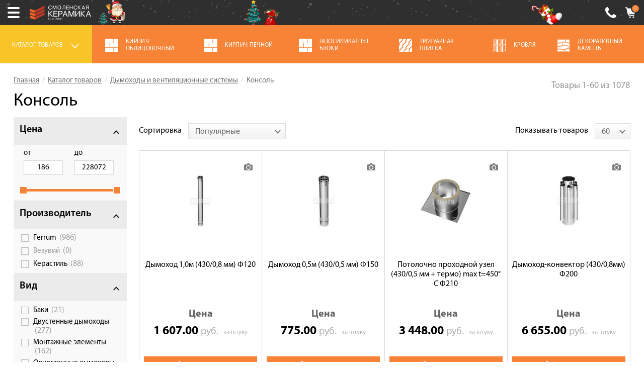

--- FILE ---
content_type: text/html; charset=UTF-8
request_url: https://smolkirpich.ru/dymohody-i-ventilyacionnye-sistemy/konsol
body_size: 46891
content:
<!DOCTYPE html>
<html prefix="og: http://ogp.me/ns#" class="no-js" lang="ru-RU">
<head>
<base href="/"/>
<meta charset="UTF-8"/>
<meta http-equiv="X-UA-Compatible" content="IE=edge,chrome=1"/>
<title>Консоль</title>
<meta property="og:description" content="Компания «Смоленская керамика» в Смоленске. У нас вы найдете широкий ассортимент строиматериалов. Мы гарантируем надежность и качество. Все подробности можно узнать по телефону: +7 (4812) 548-777!">
<meta property="og:url" content="https://smolkirpich.ru/dymohody-i-ventilyacionnye-sistemy/konsol">
<meta property="og:type" content="website">
<meta property="og:title" content="Консоль">
<meta property="og:image" content="src/img/logo_og.jpg">
<link href="https://smolkirpich.ru/dymohody-i-ventilyacionnye-sistemy/konsol" rel="canonical">
<link href="https://assets.smolkirpich.ru/minify/smolkirpich_ru/css/407c29478d311013c9b4980bdce801db.css" rel="stylesheet">
<link href="https://assets.smolkirpich.ru/minify/smolkirpich_ru/css/aae8f35bb12971211239049a54046731.css" rel="stylesheet">
<link href="https://assets.smolkirpich.ru/minify/smolkirpich_ru/css/63ba1654b4f558acb9c9b94ceaa7c621.css" rel="stylesheet">
<link href="https://assets.smolkirpich.ru/minify/smolkirpich_ru/css/cb061b71f496123a70147b3231039dcd.css" rel="stylesheet">
<link href="https://assets.smolkirpich.ru/minify/smolkirpich_ru/css/01a19ad430580e1ff9be1fb2ec6a3c93.css" rel="stylesheet">
<link href="https://assets.smolkirpich.ru/minify/smolkirpich_ru/css/3134ad54fbc14ec87030ad80f2f82bfe.css" rel="stylesheet">
<link href="https://assets.smolkirpich.ru/minify/smolkirpich_ru/css/bd6c8e23ce2e13bb539bde0a1321ce5c.css" rel="stylesheet">
<!--[if lte IE9]>
<script src="https://assets.smolkirpich.ru/minify/smolkirpich_ru/js/26e76ed7750440d37ede02a08324c283.js"></script>
<![endif]--><meta name="viewport" content="width=device-width, initial-scale=1.0, maximum-scale=1.0, user-scalable=0"/>
<meta name="google-site-verification" content="!"/>
<meta name="csrf-param" content="_csrf-frontend">
<meta name="csrf-token" content="QfSTIu3dKzZ9oNHXTtBVVPEGJlRCYY1Qf8dQJ4tARGwVq9BQh6p-UQeQuOEdhWwclWxlNwU-1zUMgDdv_hoUIg==">
<link rel="shortcut icon"
href="favnew.svg"
type="image/x-icon">
<link rel="alternate" hreflang="ru-RU"
href="https://smolkirpich.ru/dymohody-i-ventilyacionnye-sistemy/konsol"/>
<meta name="mailru-domain" content="8HTxWmYM44Syz0aO" />
<meta name="yandex-verification" content="44526faddfacd04b" />
<meta name="yandex-verification" content="da2d6560d8730853" />
<link rel="dns-prefetch" href="https://mc.yandex.ru">
<link rel="dns-prefetch" href="https://www.googletagmanager.com">
<link rel="dns-prefetch" href="https://www.google-analytics.com">
<link rel="preconnect" href="https://www.google-analytics.com">
<link rel="preconnect" href="https://static.doubleclick.net">
<link rel="preconnect" href="https://www.youtube.com">
<link rel="preload" href="src/css/fonts/MyriadProSemibold.woff" as="font" crossorigin>
<link rel="preload" href="src/css/fonts/MyriadProRegular.woff" as="font" crossorigin>
<link rel="preload" href="src/css/fonts/MyriadProBold.woff" as="font" crossorigin>
<link rel="preload" href="src/css/fonts/rouble.woff" as="font" crossorigin><meta name="yandex-verification" content="da2d6560d8730853">
<!-- Facebook Pixel Code -->
<!--script>
!function(f,b,e,v,n,t,s)
{if(f.fbq)return;n=f.fbq=function(){n.callMethod?
n.callMethod.apply(n,arguments):n.queue.push(arguments)};
if(!f._fbq)f._fbq=n;n.push=n;n.loaded=!0;n.version='2.0';
n.queue=[];t=b.createElement(e);t.async=!0;
t.src=v;s=b.getElementsByTagName(e)[0];
s.parentNode.insertBefore(t,s)}(window, document,'script',
'https://connect.facebook.net/en_US/fbevents.js');
fbq('init', '1054710298648208');
fbq('track', 'PageView');
</script>
<noscript><img height="1" width="1" style="display:none"
src="https://www.facebook.com/tr?id=1054710298648208&ev=PageView&noscript=1"
/></noscript-->
<!-- End Facebook Pixel Code -->
<script type="text/javascript">
var RECAPTCHA_SITE_KEY = '6LfUNgUqAAAAAOaw6DjLHxQSy-e4dgO4L_Xeo0f8';
var SITE_BASE_DOMAIN = 'smolkirpich.ru';
var SITE_CITY_ID = '1';
SITE_CITY_ID = +SITE_CITY_ID;
var SITE_CITY_ON_CLICK_EVENTS = {};
var SITE_CITY_ON_CLICK_CALL = function (name) {
if (typeof SITE_CITY_ON_CLICK_EVENTS[name] === 'function') {
SITE_CITY_ON_CLICK_EVENTS[name]();
}
}
</script>
</head>
<body>
<div class="page_container">
<div class="sidebar_filter"></div>
<div class="page_main">
<header class="ny-theme header--updated">
<div class="header__line_a">
<div class="container">
<div class="row">
<div class="city_dropdown">
<span class="city_dropdown__title">
Ваш город:
</span>
<div class="city_dropdown__opener js-city-dropdown-opener">
<div class="city_dropdown__current-city">
Смоленск </div>
<div class="icon icon-triangle">
</div>
</div>
</div>
<div class="messengers-dropdown" id="messengers-dropdown">
<a href="https://wa.me/79303058777" class="messengers-dropdown__item messengers-dropdown__item-visible messengers-dropdown__item-whatsapp">
<span class="messengers-dropdown__icon messengers-dropdown__icon-whatsapp"></span>
<span class="messengers-dropdown__label">WhatsApp</span>
<span class="messengers-dropdown__arrow js-messengers-trigger" onclick=""></span>
</a>
<div class="messengers-dropdown__items">
<a href="viber://chat?number=+79303058777" class="messengers-dropdown__item messengers-dropdown__item-viber">
<span class="messengers-dropdown__icon messengers-dropdown__icon-viber"></span>
<span class="messengers-dropdown__label">Viber</span>
</a>
<a href="tg://resolve?domain=SKSmolensk" class="messengers-dropdown__item messengers-dropdown__item-telegram">
<span class="messengers-dropdown__icon messengers-dropdown__icon-telegram"></span>
<span class="messengers-dropdown__label">Telegram</span>
</a>
</div>
</div>
<nav class="main_menu">
<ul class="main_menu__list"><li class="main_menu__item fist"><a href="/page/akcii">Акции</a></li>
<li class="main_menu__item"><a href="/page/o-kompanii">О компании</a>
<ul>
<li class="main_menu__item fist"><a href="/page/o-kompanii/klienty">Наши клиенты</a></li>
<li class="main_menu__item"><a href="/page/o-kompanii/sertifikaty">Сертификаты</a></li>
<li class="main_menu__item"><a href="/page/o-kompanii/brendy">Бренды</a></li>
<li class="main_menu__item"><a href="/page/o-kompanii/gde-kupit">Где купить</a></li>
<li class="main_menu__item last"><a href="/page/o-kompanii/soglasie">Согласие</a></li>
</ul>
</li>
<li class="main_menu__item"><a href="/page/onlajn-kalkulyator">Калькулятор</a>
<ul>
<li class="main_menu__item fist"><a href="/page/onlajn-kalkulyator/kirpich">Расчёт кирпича</a></li>
<li class="main_menu__item"><a href="/page/onlajn-kalkulyator/gazobetonnyh-blokov">Расчёт газобетонных блоков</a></li>
<li class="main_menu__item last"><a href="/page/onlajn-kalkulyator/keramicheskih-blokov">Расчёт керамических блоков</a></li>
</ul>
</li>
<li class="main_menu__item"><a href="/page/servis">Сервис</a>
<ul>
<li class="main_menu__item fist"><a href="/page/servis/raschet-materialov">Расчет материалов</a></li>
<li class="main_menu__item"><a href="/page/servis/raspil-kirpicha">Распил кирпича </a></li>
<li class="main_menu__item"><a href="/page/servis/shef-montazh">Шеф-монтаж</a></li>
<li class="main_menu__item"><a href="/page/servis/vyezd-na-obekt">Выезд на объект </a></li>
<li class="main_menu__item last"><a href="/page/servis/rekomenduem-specialistov-aleksandr-namayunas">Рекомендуем специалистов: Александр Намаюнас</a></li>
</ul>
</li>
<li class="main_menu__item"><a href="/page/oplata">Оплата</a></li>
<li class="main_menu__item"><a href="/page/dostavka">Доставка</a></li>
<li class="main_menu__item"><a href="/page/sotrudnichestvo">Сотрудничество</a>
<ul>
<li class="main_menu__item fist"><a href="/page/sotrudnichestvo/chastnym-klientam">Частным клиентам</a></li>
<li class="main_menu__item"><a href="/page/sotrudnichestvo/arhitektoram">Архитекторам и дизайнерам</a></li>
<li class="main_menu__item"><a href="/page/sotrudnichestvo/stroitelyam">Строителям</a></li>
<li class="main_menu__item"><a href="/page/sotrudnichestvo/dileram">Дилерам</a></li>
<li class="main_menu__item last"><a href="/page/sotrudnichestvo/develop">Девелоперам</a></li>
</ul>
</li>
<li class="main_menu__item"><a href="/page/fotogalereya">Галерея объектов</a>
<ul>
<li class="main_menu__item fist"><a href="/page/fotogalereya/smolensk">Смоленск</a></li>
<li class="main_menu__item"><a href="/page/fotogalereya/bryansk">Брянск</a></li>
<li class="main_menu__item"><a href="/page/fotogalereya/moscow">Москва</a></li>
<li class="main_menu__item last"><a href="/page/fotogalereya/belarus">Беларусь</a></li>
</ul>
</li>
<li class="main_menu__item last"><a href="/site/contact">Контакты</a></li></ul> <div class="main_menu-mobile">
<a href="#" class="sandwich">
<span class="icon">
<span class="sandwich__top">
</span>
<span class="sandwich__middle">
</span>
<span class="sandwich__bottom">
</span>
</span>
<!--span class="sandwich__label">Меню</span-->
</a>
<div class="main_menu-mobile__container">
<div class="main_menu-mobile__inner">
<div class="menu-mobile-city">
<div class="city_dropdown">
<span class="city_dropdown__title">
Ваш город:
</span>
<div class="city_dropdown__opener js-city-dropdown-opener-mobile">
<div class="city_dropdown__current-city">
Смоленск </div>
<div class="icon icon-triangle">
</div>
</div>
</div>
</div>
<div class="menu-mobile-city-content">
<div class="header__city-choose">
<div class="header__city-choose-inner">
<div class="header__city-choose__title">
Выберите ваш город:
</div>
<ul class="select-city-list">
<li>
<a href="https://smolkirpich.ru/dymohody-i-ventilyacionnye-sistemy/konsol" data-city-id="1">
Смоленск </a>
</li>
<li>
<a href="https://bryansk.smolkirpich.ru/dymohody-i-ventilyacionnye-sistemy/konsol" data-city-id="2">
Брянск </a>
</li>
<li>
<a href="https://vitebsk.smolkirpich.by/dymohody-i-ventilyacionnye-sistemy/konsol" data-city-id="6">
Витебск </a>
</li>
<li>
<a href="https://msk.smolkirpich.ru/dymohody-i-ventilyacionnye-sistemy/konsol" data-city-id="3">
Москва </a>
</li>
<li>
<a href="https://smolkirpich.by/dymohody-i-ventilyacionnye-sistemy/konsol" data-city-id="4">
Минск </a>
</li>
</ul>
</div>
</div> </div>
<div class="menu-mobile-contacts">
<a href="tel:+74812548777" class="menu-mobile-phone">
+7 (4812) 548-777 </a>
<span class="menu-mobile-im-icons">
<a href="https://wa.me/79303058777" class="menu-mobile-im whatsapp"></a>
<a href="viber://chat?number=+79303058777" class="menu-mobile-im viber"></a>
<a href="tg://resolve?domain=SKSmolensk" class="menu-mobile-im telegram"></a>
</span>
</div>
<div class="menu-mobile-cart">
<span class="menu-mobile-cart__products-count mobile-cart-quantity-formatted">
0 товаров </span>
<span class="menu-mobile-cart__total">
на сумму <span class="mobile-cart-total-sum-formatted">0.00</span> руб. </span>
</div>
<ul class="main_menu-mobile__list"><li class="main_menu-mobile__item fist"><a href="/page/akcii">Акции</a></li>
<li class="main_menu-mobile__item"><a href="/page/o-kompanii">О компании</a></li>
<li class="main_menu-mobile__item"><a href="/page/onlajn-kalkulyator">Калькулятор</a></li>
<li class="main_menu-mobile__item"><a href="/page/servis">Сервис</a></li>
<li class="main_menu-mobile__item"><a href="/page/oplata">Оплата</a></li>
<li class="main_menu-mobile__item"><a href="/page/dostavka">Доставка</a></li>
<li class="main_menu-mobile__item"><a href="/page/sotrudnichestvo">Сотрудничество</a></li>
<li class="main_menu-mobile__item"><a href="/page/fotogalereya">Галерея объектов</a></li>
<li class="main_menu-mobile__item last"><a href="/site/contact">Контакты</a></li></ul> </div>
</div>
<a href="https://smolkirpich.ru" class="mobile-logo"><img src="src/img/logo-white-text.svg" alt=""></a>
<div class="mobile-header-icons">
<a href="tel:+74812548777" class="mobile-header__cb-link roistat-phone">
+7 (4812) 548-777 </a>
<a href="/cart" class="mobile-header__cart-link">
<span class="mobile-header__cart-count mobile-cart-quantity">0</span>
</a>
</div>
</div>
</nav>
</div>
</div>
</div>
<div class="header__city-choose">
<div class="header__city-choose-inner">
<div class="header__city-choose__title">
Выберите ваш город:
</div>
<ul class="select-city-list">
<li>
<a href="https://smolkirpich.ru/dymohody-i-ventilyacionnye-sistemy/konsol" data-city-id="1">
Смоленск </a>
</li>
<li>
<a href="https://bryansk.smolkirpich.ru/dymohody-i-ventilyacionnye-sistemy/konsol" data-city-id="2">
Брянск </a>
</li>
<li>
<a href="https://vitebsk.smolkirpich.by/dymohody-i-ventilyacionnye-sistemy/konsol" data-city-id="6">
Витебск </a>
</li>
<li>
<a href="https://msk.smolkirpich.ru/dymohody-i-ventilyacionnye-sistemy/konsol" data-city-id="3">
Москва </a>
</li>
<li>
<a href="https://smolkirpich.by/dymohody-i-ventilyacionnye-sistemy/konsol" data-city-id="4">
Минск </a>
</li>
</ul>
</div>
</div>
<div class="header__line_b">
<div class="container">
<div class="row">
<a href="https://smolkirpich.ru" class="logo header__logo">
<img src="src/img/logo.svg" alt="" />
</a>
<form class="search-form line_b_search-form" id="searchForm" action="/search" data-live-action="/search/live">
<div class="search-form_input-group">
<input type="text" class="form-control search-form__input" name="query" value="" placeholder="Поиск" autocomplete="off" />
<span class="input-group-btn search-form__input-group-btn">
<button class="search-form__button" type="submit">
Go!
</button>
</span>
</div><!-- /input-group -->
<div class="search-form__description">
Например,
<a href="/search?query=%D0%BF%D0%BE%D0%BB%D0%BD%D0%BE%D1%82%D0%B5%D0%BB%D1%8B%D0%B9+%D0%BA%D0%B8%D1%80%D0%BF%D0%B8%D1%87" class="link link_dashed js-search-example" data-value="полнотелый кирпич">
Полнотелый кирпич
</a>
</div>
<div class="search-popup js-search-popup">
</div>
</form>
<ul class="big-icons-list header_big-icons-list list-unstyled">
<li class="big-icons-list_item header-callback">
<a href="javascript:void(0);" class="icon icon-phone modal-link" data-modal-id="callback" data-title="Заказать обратный звонок"></a>
<a href="tel:+74812548777" class="phone-link roistat-phone">
+7 (4812) 548-777 </a>
<!--a href="javascript:void(0);" class="big-icons-list__link link_default link_black modal-link" data-modal-id="callback" data-title="Заказать обратный звонок">
Обратный звонок
</a-->
<a href="javascript:void(0);" class="big-icons-list__link btn btn-green js-callback-link" data-modal-id="callback" data-modal-title="Заказать звонок эксперта">
Обратный звонок
</a>
</li>
<li class="big-icons-list_item header-location">
<a href="/site/contact" class="icon icon-location"></a>
<span class="big-icons-list__link">
г. Смоленск, <br/> ул. Шевченко, 99Б </span>
</li>
<li class="big-icons-list_item header-cart">
<a href="/cart" class="icon icon-cart"></a>
<div class="header-cart__content">
<div id="mini-cart" data-quantity="0" data-total-sum="0" data-quantity-formatted="0 товаров" data-total-sum-formatted="0.00"> В корзине
<a href="/cart" class="link link_default header-cart__items-count">
0 товаров </a>
<div class="text-grey header-cart__content-text">
на сумму
<span class="header-cart__sum">
<span class="header-cart__sum-value">
0.00 </span>
<span class="currency header-cart__currency">
руб. </span>
</span>
</div>
</div> </div>
</li>
</ul>
</div>
</div>
<span class="ny-icon1"></span>
<span class="ny-icon2"></span>
<span class="ny-icon3"></span>
</div>
<div class="cat-menu cat-menu--updated">
<div class="container">
<div class="row">
<div class="cat-menu-mobile">
<a href="#" class="cat-menu-mobile__sandwich">
<span class="icon">
<span></span>
<span></span>
<span></span>
<span></span>
<span></span>
<span></span>
</span><!--cat-icon-end-->
<span class="sandwich2__label">
Топ-6
</span>
</a>
<div class="cat-menu-mobile__content">
<div class="cat-menu-mobile__inner">
<ul class="cat-menu__list-mobile">
<li>
<a href="/kirpich-oblicovochnyj"
class="cat-menu-mobile__link">
<img src="https://uploads.smolkirpich.ru/_attach/catalog-icon/cat_brick1_facade.png" alt=""/>
<span class="cat-menu__item-title">
Кирпич облицовочный </span>
</a>
</li>
<li>
<a href="/kirpich-ogneupornyj"
class="cat-menu-mobile__link">
<img src="https://uploads.smolkirpich.ru/_attach/catalog-icon/cat_brick1_facade.png" alt=""/>
<span class="cat-menu__item-title">
Кирпич печной </span>
</a>
</li>
<li>
<a href="/gazosilikatnye-bloki"
class="cat-menu-mobile__link">
<img src="https://uploads.smolkirpich.ru/_attach/catalog-icon/cat_brick1_facade.png" alt=""/>
<span class="cat-menu__item-title">
Газосиликатные блоки </span>
</a>
</li>
<li>
<a href="/trotuarnaya-plitka1"
class="cat-menu-mobile__link">
<img src="https://uploads.smolkirpich.ru/_attach/catalog-icon/cat_pavement.png" alt=""/>
<span class="cat-menu__item-title">
Тротуарная плитка </span>
</a>
</li>
<li>
<a href="/krovlya"
class="cat-menu-mobile__link">
<img src="https://uploads.smolkirpich.ru/_attach/catalog-icon/cat_roof.png" alt=""/>
<span class="cat-menu__item-title">
Кровля </span>
</a>
</li>
<li>
<a href="/dekorativnyj-kamen"
class="cat-menu-mobile__link">
<img src="https://uploads.smolkirpich.ru/_attach/catalog-icon/cat_rock1%20(3).png" alt=""/>
<span class="cat-menu__item-title">
Декоративный камень </span>
</a>
</li>
</ul>
</div>
</div>
</div>
<ul class="cat-menu__list list-unstyled">
<li class="cat-menu__item cat-menu__item--desktop active-cat">
<a href="#" class="cat-menu__link js-cat-menu-opener">
<span class="cat-menu__item-title">
Каталог товаров
</span>
<i class="dropdown-arrow">
</i>
</a>
</li>
<li class="cat-menu__item cat-menu__item--mobile active-cat">
<a href="#" class="cat-menu__link js-cat-menu-opener-mobile">
<span class="cat-menu__item-title">
Каталог товаров
</span>
<i class="dropdown-arrow">
</i>
</a>
</li>
<li class="cat-menu__item">
<a href="/kirpich-oblicovochnyj"
class="cat-menu__link">
<img src="https://uploads.smolkirpich.ru/_attach/catalog-icon/cat_brick1_facade.png" alt=""
class="cat-menu__icon"/>
<span class="cat-menu__item-title">
Кирпич облицовочный </span>
</a>
</li>
<li class="cat-menu__item">
<a href="/kirpich-ogneupornyj"
class="cat-menu__link">
<img src="https://uploads.smolkirpich.ru/_attach/catalog-icon/cat_brick1_facade.png" alt=""
class="cat-menu__icon"/>
<span class="cat-menu__item-title">
Кирпич печной </span>
</a>
</li>
<li class="cat-menu__item">
<a href="/gazosilikatnye-bloki"
class="cat-menu__link">
<img src="https://uploads.smolkirpich.ru/_attach/catalog-icon/cat_brick1_facade.png" alt=""
class="cat-menu__icon"/>
<span class="cat-menu__item-title">
Газосиликатные блоки </span>
</a>
</li>
<li class="cat-menu__item">
<a href="/trotuarnaya-plitka1"
class="cat-menu__link">
<img src="https://uploads.smolkirpich.ru/_attach/catalog-icon/cat_pavement.png" alt=""
class="cat-menu__icon"/>
<span class="cat-menu__item-title">
Тротуарная плитка </span>
</a>
</li>
<li class="cat-menu__item">
<a href="/krovlya"
class="cat-menu__link">
<img src="https://uploads.smolkirpich.ru/_attach/catalog-icon/cat_roof.png" alt=""
class="cat-menu__icon"/>
<span class="cat-menu__item-title">
Кровля </span>
</a>
</li>
<li class="cat-menu__item">
<a href="/dekorativnyj-kamen"
class="cat-menu__link">
<img src="https://uploads.smolkirpich.ru/_attach/catalog-icon/cat_rock1%20(3).png" alt=""
class="cat-menu__icon"/>
<span class="cat-menu__item-title">
Декоративный камень </span>
</a>
</li>
</ul>
</div>
</div>
<div class="c-menu">
<div class="c-menu__overlay"></div>
<div class="c-menu__content">
<a href="javascript:void(0);" class="c-menu__close-btn js-c-menu-close"></a>
<div class="c-menu__wrapper">
<div class="c-menu__col c-menu__col--root">
<div class="c-list-type-a">
<a href="/kirpich-oblicovochnyj1" class="c-list-item" data-id="4">
<img class="c-list-item__icon" src="https://uploads.smolkirpich.ru/_attach/catalog-group/1_obl_kirpich_s.png" alt=""> <span class="c-list-item__text">
Кирпич облицовочный </span>
</a>
<a href="/stenovye-materialy" class="c-list-item" data-id="5">
<img class="c-list-item__icon" src="https://uploads.smolkirpich.ru/_attach/catalog-group/2_stenovie_materiali_s.png" alt=""> <span class="c-list-item__text">
Стеновые материалы </span>
</a>
<a href="/fasadnye-materialy" class="c-list-item" data-id="8">
<img class="c-list-item__icon" src="https://uploads.smolkirpich.ru/_attach/catalog-group/8_fasad_materiali_s.png" alt=""> <span class="c-list-item__text">
Фасадные материалы </span>
</a>
<a href="/suhie-smesi-i-cement" class="c-list-item" data-id="9">
<img class="c-list-item__icon" src="https://uploads.smolkirpich.ru/_attach/catalog-group/6_syhie_smesi_s.png" alt=""> <span class="c-list-item__text">
Сухие смеси и цемент </span>
</a>
<a href="/bruschatka-krylco-vodootvod" class="c-list-item" data-id="10">
<img class="c-list-item__icon" src="https://uploads.smolkirpich.ru/_attach/catalog-group/3_trotuarnaya_plitka_i_gazon_s.png" alt=""> <span class="c-list-item__text">
Брусчатка, крыльцо, водоотвод </span>
</a>
<a href="/pechi-i-kaminy" class="c-list-item" data-id="6">
<img class="c-list-item__icon" src="https://uploads.smolkirpich.ru/_attach/catalog-group/4_pechi_i_kamini_s.png" alt=""> <span class="c-list-item__text">
Печи и камины </span>
</a>
<a href="/mangaly-barbekyu-tandyry" class="c-list-item" data-id="7">
<img class="c-list-item__icon" src="https://uploads.smolkirpich.ru/_attach/catalog-group/5_tandiri_i_barbeky_s.png" alt=""> <span class="c-list-item__text">
Мангалы, барбекю, тандыры </span>
</a>
<a href="/materialy-dlya-blagoustrojstva1" class="c-list-item" data-id="13">
<img class="c-list-item__icon" src="https://uploads.smolkirpich.ru/_attach/catalog-group/12_zabori_i_materiali_dlya_blagoystroistva_s.png" alt=""> <span class="c-list-item__text">
Материалы для благоустройства </span>
</a>
<a href="/krovlya-i-ventilyaciya" class="c-list-item" data-id="11">
<img class="c-list-item__icon" src="https://uploads.smolkirpich.ru/_attach/catalog-group/7_krovlya_s.png" alt=""> <span class="c-list-item__text">
Кровля и вентиляция </span>
</a>
<a href="/banye-chany" class="c-list-item" data-id="73">
<img class="c-list-item__icon" src="https://uploads.smolkirpich.ru/_attach/catalog-group/10_bannie_chani2.png" alt=""> <span class="c-list-item__text">
Банные чаны </span>
</a>
<a href="/dekorativnyj-kamen1" class="c-list-item" data-id="74">
<img class="c-list-item__icon" src="https://uploads.smolkirpich.ru/_attach/catalog-group/10_dimohodi_i_ventilacia_s.png" alt=""> <span class="c-list-item__text">
Декоративный камень </span>
</a>
<a href="/aksessuary-dlya-bani-i-sauny1" class="c-list-item" data-id="77">
<img class="c-list-item__icon" src="https://uploads.smolkirpich.ru/_attach/catalog-group/14_shapka_s.png" alt=""> <span class="c-list-item__text">
Аксессуары для бани и сауны </span>
</a>
</div>
</div>
<div class="c-menu__col c-menu__col--submenus">
<div class="c-menu-submenus">
<div class="c-menu-submenu" data-id="4">
<div class="c-menu-submenu__contents">
<!-- group -->
<div class="c-menu-submenu__group">
<div class="c-menu-submenu__group-title">
<a href="/kirpich-oblicovochnyj">Кирпич облицовочный</a>
</div>
<div class="c-menu-list">
<div class="c-menu-list__inner">
<a class="c-menu-link" href="/kirpich-oblicovochnyj/braer">БРАЕР</a><a class="c-menu-link" href="/kirpich-oblicovochnyj/braer-pro">BRAER PRO</a><a class="c-menu-link" href="/kirpich-oblicovochnyj/zheleznogorsk">ЖКЗ</a><a class="c-menu-link" href="/kirpich-oblicovochnyj/starooskolskij">Старый оскол</a><a class="c-menu-link" href="/kirpich-oblicovochnyj/kirpich-oblicovochnyj-lsr">ЛСР</a><a class="c-menu-link" href="/kirpich-oblicovochnyj/pyatyj-element">Пятый элемент</a><a class="c-menu-link" href="/kirpich-oblicovochnyj/kirpich-krasnaya-gvardiya">Красная гвардия</a><a class="c-menu-link" href="/kirpich-oblicovochnyj/kerma">Керма</a>
<div class="c-menu-list__more-items">
<a class="c-menu-link" href="/kirpich-oblicovochnyj/barrum">Barrum</a><a class="c-menu-link" href="/kirpich-oblicovochnyj/vorotinskii">Воротынский</a><a class="c-menu-link" href="/kirpich-oblicovochnyj/recke">Recke</a><a class="c-menu-link" href="/kirpich-oblicovochnyj/kirpich-oblicovochnyj-feldhaus">Feldhaus</a><a class="c-menu-link" href="/kirpich-oblicovochnyj/stroma">Строма</a><a class="c-menu-link" href="/kirpich-oblicovochnyj/volgabrick">Volgabrick</a><a class="c-menu-link" href="/kirpich-oblicovochnyj/real-brick">Real Brick</a><a class="c-menu-link" href="/kirpich-oblicovochnyj/lamaro">Lamaro</a><a class="c-menu-link" href="/kirpich-oblicovochnyj/silikatnyj">Могилевский КСИ</a> </div>
<a href="#" class="c-menu-list__more-btn js-c-menu-more">
<span>Показать еще</span>
</a>
</div>
</div>
</div>
<!-- .group -->
<!-- group -->
<div class="c-menu-submenu__group">
<div class="c-menu-submenu__group-title">
<a href="/mineralnyj-kirpich-real-brik">Минеральный кирпич</a>
</div>
<div class="c-menu-list">
<div class="c-menu-list__inner">
<a class="c-menu-link" href="/mineralnyj-kirpich-real-brik/mineralnyj-kirpich-real-brik">Real Brick</a><a class="c-menu-link" href="/mineralnyj-kirpich-real-brik/lamaro">Lamaro</a>
</div>
</div>
</div>
<!-- .group -->
<!-- group -->
<div class="c-menu-submenu__group">
<div class="c-menu-submenu__group-title">
<a href="/kirpich-bavarskoj-kladki">Баварская кладка</a>
</div>
<div class="c-menu-list">
<div class="c-menu-list__inner">
<a class="c-menu-link" href="/kirpich-bavarskoj-kladki/kirpich-bavarskoj-kladki-braer">Braer</a><a class="c-menu-link" href="/kirpich-bavarskoj-kladki/kirpich-bavarskoj-kladki-kirovo-chepeckij">Кирово-Чепецкий</a><a class="c-menu-link" href="/kirpich-bavarskoj-kladki/kirpich-bavarskoj-kladki-krasnaya-gvardiya">Красная Гвардия</a><a class="c-menu-link" href="/kirpich-bavarskoj-kladki/kirpich-bavarskoj-kladki-pyatyj-element">Пятый элемент</a><a class="c-menu-link" href="/kirpich-bavarskoj-kladki/braer-pro">BRAER PRO</a>
</div>
</div>
</div>
<!-- .group -->
<!-- group -->
<div class="c-menu-submenu__group">
<div class="c-menu-submenu__group-title">
<a href="/kirpich-ruchnoj-formovki">Кирпич ручной формовки</a>
</div>
<div class="c-menu-list">
<div class="c-menu-list__inner">
<a class="c-menu-link" href="/kirpich-ruchnoj-formovki/kirpich-ostklinker">ОстКлинкер</a><a class="c-menu-link" href="/kirpich-ruchnoj-formovki/kirpich-real-brick">Real Brick</a><a class="c-menu-link" href="/kirpich-ruchnoj-formovki/randers-tegl">Randers Tegl</a><a class="c-menu-link" href="/kirpich-ruchnoj-formovki/ruchnaya-formovka-faber-jar">Faber Jar</a><a class="c-menu-link" href="/kirpich-ruchnoj-formovki/westerwaelder">WesterWaelder</a><a class="c-menu-link" href="/kirpich-ruchnoj-formovki/tellura">Теллура</a>
</div>
</div>
</div>
<!-- .group -->
<!-- group -->
<div class="c-menu-submenu__group">
<div class="c-menu-submenu__group-title">
<a href="/kirpich-klinkernyj">Клинкерный кирпич</a>
</div>
<div class="c-menu-list">
<div class="c-menu-list__inner">
<a class="c-menu-link" href="/kirpich-klinkernyj/lsr-klinker">ЛСР</a><a class="c-menu-link" href="/kirpich-klinkernyj/kirpich-oblicovochnyj-kerma-premium">Kerma Premium</a><a class="c-menu-link" href="/kirpich-klinkernyj/kirpich-oblicovochnyj-klinkernyj-faber-jar">Faber Jar</a><a class="c-menu-link" href="/kirpich-klinkernyj/feldhaus">Feldhaus</a>
</div>
</div>
</div>
<!-- .group -->
<!-- group -->
<div class="c-menu-submenu__group">
<div class="c-menu-submenu__group-title">
<a href="/rigelnyj-kirpich1">Ригельный кирпич</a>
</div>
<div class="c-menu-list">
<div class="c-menu-list__inner">
<a class="c-menu-link" href="/rigelnyj-kirpich1/rigel-faber-jar">Faber Jar</a><a class="c-menu-link" href="/rigelnyj-kirpich1/lamaro-rigel">Lamaro</a><a class="c-menu-link" href="/rigelnyj-kirpich1/realbrick-rigel">RealBrick</a><a class="c-menu-link" href="/rigelnyj-kirpich1/recke-rigel">Recke</a><a class="c-menu-link" href="/rigelnyj-kirpich1/zheleznogorskij-kz-rigel">Железногорский КЗ</a><a class="c-menu-link" href="/rigelnyj-kirpich1/staryj-oskol-rigel">Старый Оскол</a>
</div>
</div>
</div>
<!-- .group -->
</div>
</div>
<div class="c-menu-submenu" data-id="5">
<div class="c-menu-submenu__contents">
<!-- group -->
<div class="c-menu-submenu__group">
<div class="c-menu-submenu__group-title">
<a href="/stroitelnyj-ryadovoj-kirpich">Строительный кирпич</a>
</div>
<div class="c-menu-list">
<div class="c-menu-list__inner">
<a class="c-menu-link" href="/stroitelnyj-ryadovoj-kirpich/kirpich-shelevoj">Щелевой</a><a class="c-menu-link" href="/stroitelnyj-ryadovoj-kirpich/kirpich-polnotelyj">Полнотелый</a><a class="c-menu-link" href="/stroitelnyj-ryadovoj-kirpich/m-1251">М-125</a><a class="c-menu-link" href="/stroitelnyj-ryadovoj-kirpich/m-1501">М-150</a><a class="c-menu-link" href="/stroitelnyj-ryadovoj-kirpich/m-2001">М-200</a><a class="c-menu-link" href="/stroitelnyj-ryadovoj-kirpich/smolenskij-kirpich">Смоленский</a><a class="c-menu-link" href="/stroitelnyj-ryadovoj-kirpich/silikatnyj">Силикатный</a>
</div>
</div>
</div>
<!-- .group -->
<!-- group -->
<div class="c-menu-submenu__group">
<div class="c-menu-submenu__group-title">
<a href="/keramicheskie-bloki">Блоки керамические</a>
</div>
<div class="c-menu-list">
<div class="c-menu-list__inner">
<a class="c-menu-link" href="/keramicheskie-bloki/keramicheskie-bloki-braer">БРАЕР</a><a class="c-menu-link" href="/keramicheskie-bloki/keramicheskie-bloki-porotherm">Porotherm</a><a class="c-menu-link" href="/keramicheskie-bloki/keramicheskie-bloki-lsr">ЛСР</a>
</div>
</div>
</div>
<!-- .group -->
<!-- group -->
<div class="c-menu-submenu__group">
<div class="c-menu-submenu__group-title">
<a href="/gazosilikatnye-bloki">Газосиликатные блоки</a>
</div>
<div class="c-menu-list">
<div class="c-menu-list__inner">
<a class="c-menu-link" href="/gazosilikatnye-bloki/gazosilikat">Газосиликат-Могилёв</a><a class="c-menu-link" href="/gazosilikatnye-bloki/ksi">КСИ-Могилёв</a><a class="c-menu-link" href="/gazosilikatnye-bloki/penobloki">Пеноблоки</a><a class="c-menu-link" href="/gazosilikatnye-bloki/peremychki-bruskovye">Перемычки брусковые</a><a class="c-menu-link" href="/gazosilikatnye-bloki/lotkovye-u-bloki">Лотковые U-блоки</a>
</div>
</div>
</div>
<!-- .group -->
</div>
</div>
<div class="c-menu-submenu" data-id="8">
<div class="c-menu-submenu__contents">
<!-- group -->
<div class="c-menu-submenu__group">
<div class="c-menu-submenu__group-title">
<a href="/fibrocementnyj-sajding">Фиброцементный сайдинг</a>
</div>
<div class="c-menu-list">
<div class="c-menu-list__inner">
<a class="c-menu-link" href="/fibrocementnyj-sajding/cedral">CEDRAL</a><a class="c-menu-link" href="/fibrocementnyj-sajding/fasadnye-cm-scandinavia">CM Scandinavia</a><a class="c-menu-link" href="/fibrocementnyj-sajding/decover">Decover</a>
</div>
</div>
</div>
<!-- .group -->
<!-- group -->
<div class="c-menu-submenu__group">
<div class="c-menu-submenu__group-title">
<a href="/plitka-fasadnaya">Фасадная плитка</a>
</div>
<div class="c-menu-list">
<div class="c-menu-list__inner">
<a class="c-menu-link" href="/plitka-fasadnaya/plitka-feldhaus">Feldhaus Klinker</a><a class="c-menu-link" href="/plitka-fasadnaya/king-klinker1">King Klinker</a><a class="c-menu-link" href="/plitka-fasadnaya/real-brick2">Real Brick</a><a class="c-menu-link" href="/plitka-fasadnaya/plitka-roben">Roben</a><a class="c-menu-link" href="/plitka-fasadnaya/plitka-stroher">Stroeher</a><a class="c-menu-link" href="/plitka-fasadnaya/plitka-fasadnaya-terramatic">Terramatic</a><a class="c-menu-link" href="/plitka-fasadnaya/plitka-klinkernaya-westerwaelder">Westerwaelder</a><a class="c-menu-link" href="/plitka-fasadnaya/fasadnaya-plitka-kerma">Керма</a>
<div class="c-menu-list__more-items">
<a class="c-menu-link" href="/plitka-fasadnaya/plitka-terrakot">Жаростойкая плитка Терракот</a><a class="c-menu-link" href="/plitka-fasadnaya/fasadnaya-plitka-lsr">Фасадная плитка ЛСР</a><a class="c-menu-link" href="/plitka-fasadnaya/terrabig">Terrabig</a> </div>
<a href="#" class="c-menu-list__more-btn js-c-menu-more">
<span>Показать еще</span>
</a>
</div>
</div>
</div>
<!-- .group -->
<!-- group -->
<div class="c-menu-submenu__group">
<div class="c-menu-submenu__group-title">
<a href="/termopaneli">Термопанели</a>
</div>
<div class="c-menu-list">
<div class="c-menu-list__inner">
<a class="c-menu-link" href="/termopaneli/termopaneli-feldhaus-klinker">Feldhaus Klinker</a><a class="c-menu-link" href="/termopaneli/termopaneli-white-hills">White Hills</a><a class="c-menu-link" href="/termopaneli/alyaska">Аляска</a><a class="c-menu-link" href="/termopaneli/ygin">YGIN</a>
</div>
</div>
</div>
<!-- .group -->
<!-- group -->
<div class="c-menu-submenu__group">
<div class="c-menu-submenu__group-title">
<a href="/navesnye-fasadnye-sistemy-white-hills">Навесные фасадные системы White Hills</a>
</div>
<div class="c-menu-list">
<div class="c-menu-list__inner">
</div>
</div>
</div>
<!-- .group -->
<!-- group -->
<div class="c-menu-submenu__group">
<div class="c-menu-submenu__group-title">
<a href="/fasady-iz-dpk">Фасады из ДПК</a>
</div>
<div class="c-menu-list">
<div class="c-menu-list__inner">
<a class="c-menu-link" href="/fasady-iz-dpk/fasadnye-paneli">Фасадные панели</a><a class="c-menu-link" href="/fasady-iz-dpk/reechnye-paneli">Реечные панели</a>
</div>
</div>
</div>
<!-- .group -->
</div>
</div>
<div class="c-menu-submenu" data-id="9">
<div class="c-menu-submenu__contents">
<!-- group -->
<div class="c-menu-submenu__group">
<div class="c-menu-submenu__group-title">
<a href="/suhie-smesi">Сухие смеси</a>
</div>
<div class="c-menu-list">
<div class="c-menu-list__inner">
<a class="c-menu-link" href="/suhie-smesi/perel">Perel</a><a class="c-menu-link" href="/suhie-smesi/poroterm-smesi">Porotherm</a><a class="c-menu-link" href="/suhie-smesi/prime">Prime</a><a class="c-menu-link" href="/suhie-smesi/promix">Promix</a><a class="c-menu-link" href="/suhie-smesi/quick-mix">Quick-Mix</a><a class="c-menu-link" href="/suhie-smesi/smesi-dlya-vnutrennih-rabot-strasser">Strasser</a><a class="c-menu-link" href="/suhie-smesi/white-hills-syhie-smesi">White Hills</a><a class="c-menu-link" href="/suhie-smesi/terrakot">Терракот</a>
<div class="c-menu-list__more-items">
<a class="c-menu-link" href="/suhie-smesi/braer-smesi">Браер</a><a class="c-menu-link" href="/suhie-smesi/akurit-smesi">Akurit</a> </div>
<a href="#" class="c-menu-list__more-btn js-c-menu-more">
<span>Показать еще</span>
</a>
</div>
</div>
</div>
<!-- .group -->
<!-- group -->
<div class="c-menu-submenu__group">
<div class="c-menu-submenu__group-title">
<a href="/cvetnye-smesi-dlya-licevoj-kladki">Цветные смеси для лицевой кладки</a>
</div>
<div class="c-menu-list">
<div class="c-menu-list__inner">
<a class="c-menu-link" href="/cvetnye-smesi-dlya-licevoj-kladki/braer-dlya-licevoj-kladki">Braer</a><a class="c-menu-link" href="/cvetnye-smesi-dlya-licevoj-kladki/perel-dlya-licevoj-kladki">Perel</a><a class="c-menu-link" href="/cvetnye-smesi-dlya-licevoj-kladki/prime-dlya-licevoj-kladki">Prime</a><a class="c-menu-link" href="/cvetnye-smesi-dlya-licevoj-kladki/promix-dlya-licevoj-kladki">Promix</a><a class="c-menu-link" href="/cvetnye-smesi-dlya-licevoj-kladki/quick-mix-dlya-licevoj-kladki">Quick-mix</a>
</div>
</div>
</div>
<!-- .group -->
<!-- group -->
<div class="c-menu-submenu__group">
<div class="c-menu-submenu__group-title">
<a href="/cvetnye-zatirki-dlya-licevoj-kladki">Цветные затирки для лицевой кладки</a>
</div>
<div class="c-menu-list">
<div class="c-menu-list__inner">
<a class="c-menu-link" href="/cvetnye-zatirki-dlya-licevoj-kladki/perel-cvetnye-zatirki">Perel</a><a class="c-menu-link" href="/cvetnye-zatirki-dlya-licevoj-kladki/prime-cvetnye-zatirki">Prime</a><a class="c-menu-link" href="/cvetnye-zatirki-dlya-licevoj-kladki/quick-mix-cvetnye-zatirki">Quick-mix</a>
</div>
</div>
</div>
<!-- .group -->
<!-- group -->
<div class="c-menu-submenu__group">
<div class="c-menu-submenu__group-title">
<a href="/smesi-kleevye-dlya-gazoblokov">Смеси клеевые для газоблоков</a>
</div>
<div class="c-menu-list">
<div class="c-menu-list__inner">
<a class="c-menu-link" href="/smesi-kleevye-dlya-gazoblokov/perel-dlya-gazoblokov">Perel</a><a class="c-menu-link" href="/smesi-kleevye-dlya-gazoblokov/promix-dlya-gazoblokov">Promix</a><a class="c-menu-link" href="/smesi-kleevye-dlya-gazoblokov/quick-mix-dlya-gazoblokov">Quick-mix</a>
</div>
</div>
</div>
<!-- .group -->
<!-- group -->
<div class="c-menu-submenu__group">
<div class="c-menu-submenu__group-title">
<a href="/teploizolyacionnye-rastvory">Теплоизоляционные растворы</a>
</div>
<div class="c-menu-list">
<div class="c-menu-list__inner">
<a class="c-menu-link" href="/teploizolyacionnye-rastvory/braer-teplye-rastvory">Braer</a><a class="c-menu-link" href="/teploizolyacionnye-rastvory/perel-teplye-rastvory">Perel</a><a class="c-menu-link" href="/teploizolyacionnye-rastvory/poroterm-teplye-rastvory">Poroterm</a><a class="c-menu-link" href="/teploizolyacionnye-rastvory/prime-teplye-rastvory">Prime</a><a class="c-menu-link" href="/teploizolyacionnye-rastvory/promix-teplye-rastvory">Promix</a><a class="c-menu-link" href="/teploizolyacionnye-rastvory/quick-mix-teplye-rastvory">Quick-mix</a>
</div>
</div>
</div>
<!-- .group -->
<!-- group -->
<div class="c-menu-submenu__group">
<div class="c-menu-submenu__group-title">
<a href="/smesi-dlya-ryadovoj-kladki">Смеси для рядовой кладки</a>
</div>
<div class="c-menu-list">
<div class="c-menu-list__inner">
<a class="c-menu-link" href="/smesi-dlya-ryadovoj-kladki/shtukaturki">Штукатурки</a><a class="c-menu-link" href="/smesi-dlya-ryadovoj-kladki/shpatlevki">Шпатлевки</a><a class="c-menu-link" href="/smesi-dlya-ryadovoj-kladki/smesi-dlya-pola">Смеси для пола</a><a class="c-menu-link" href="/smesi-dlya-ryadovoj-kladki/smesi-dlya-pechej-i-kaminov">Смеси для печей и каминов</a><a class="c-menu-link" href="/smesi-dlya-ryadovoj-kladki/kleevye-smesi-dlya-dekorativngo-kamnya">Клеевые смеси для декоративного камня</a><a class="c-menu-link" href="/smesi-dlya-ryadovoj-kladki/kleevye-smesi-dlya-ukladki-plitki">Клеевые смеси для укладки плитки</a><a class="c-menu-link" href="/smesi-dlya-ryadovoj-kladki/gidroizolyaciya">Гидроизоляция</a><a class="c-menu-link" href="/smesi-dlya-ryadovoj-kladki/gruntovka">Грунтовки</a>
<div class="c-menu-list__more-items">
<a class="c-menu-link" href="/smesi-dlya-ryadovoj-kladki/fasadnye-kraski">Фасадные краски</a><a class="c-menu-link" href="/smesi-dlya-ryadovoj-kladki/modificirovannyj-pesok-quick-mix">Модифицированный песок</a><a class="c-menu-link" href="/smesi-dlya-ryadovoj-kladki/smesi-dlya-mosheniya">Смеси для мощения</a><a class="c-menu-link" href="/smesi-dlya-ryadovoj-kladki/sredstva-dlya-uhoda-za-fasadom">Средства для ухода за фасадом</a> </div>
<a href="#" class="c-menu-list__more-btn js-c-menu-more">
<span>Показать еще</span>
</a>
</div>
</div>
</div>
<!-- .group -->
</div>
</div>
<div class="c-menu-submenu" data-id="10">
<div class="c-menu-submenu__contents">
<!-- group -->
<div class="c-menu-submenu__group">
<div class="c-menu-submenu__group-title">
<a href="/trotuarnaya-plitka1">Тротуарная плитка</a>
</div>
<div class="c-menu-list">
<div class="c-menu-list__inner">
<a class="c-menu-link" href="/trotuarnaya-plitka1/bruschatka-braer">Braer</a><a class="c-menu-link" href="/trotuarnaya-plitka1/bruschatka-steingot">Steingot</a><a class="c-menu-link" href="/trotuarnaya-plitka1/bruschatka-lsr">ЛСР</a><a class="c-menu-link" href="/trotuarnaya-plitka1/betonnaya-plitka-white-hills">White Hills</a><a class="c-menu-link" href="/trotuarnaya-plitka1/vybor">Выбор</a><a class="c-menu-link" href="/trotuarnaya-plitka1/fabrika-gotika">Фабрика Готика</a>
</div>
</div>
</div>
<!-- .group -->
<!-- group -->
<div class="c-menu-submenu__group">
<div class="c-menu-submenu__group-title">
<a href="/bordyur-trotuarnyj">Бордюр тротуарный</a>
</div>
<div class="c-menu-list">
<div class="c-menu-list__inner">
<a class="c-menu-link" href="/bordyur-trotuarnyj/bordyur-trotuarnyj-braer">Braer</a><a class="c-menu-link" href="/bordyur-trotuarnyj/bordyur-trotuarnyj-steingot">Steingot</a><a class="c-menu-link" href="/bordyur-trotuarnyj/bordyur-trotuarnyj-white-hills">White Hills</a><a class="c-menu-link" href="/bordyur-trotuarnyj/bordyur-trotuarnyj-vybor">Выбор</a>
</div>
</div>
</div>
<!-- .group -->
<!-- group -->
<div class="c-menu-submenu__group">
<div class="c-menu-submenu__group-title">
<a href="/klinkernaya-bruschatka">Клинкерная брусчатка</a>
</div>
<div class="c-menu-list">
<div class="c-menu-list__inner">
<a class="c-menu-link" href="/klinkernaya-bruschatka/bruschatka-feldhaus">Feldhaus Klinker</a><a class="c-menu-link" href="/klinkernaya-bruschatka/westerwaelder-klinker">Westerwaelder Klinker</a><a class="c-menu-link" href="/klinkernaya-bruschatka/bruschatka-lsr">ЛСР</a>
</div>
</div>
</div>
<!-- .group -->
<!-- group -->
<div class="c-menu-submenu__group">
<div class="c-menu-submenu__group-title">
<a href="/stupeni-i-napolnaya-plitka1">Ступени и напольная плитка</a>
</div>
<div class="c-menu-list">
<div class="c-menu-list__inner">
<a class="c-menu-link" href="/stupeni-i-napolnaya-plitka1/klinkernye-stupeni-westerwaelder">WesterWaelder</a><a class="c-menu-link" href="/stupeni-i-napolnaya-plitka1/whitehills">White Hills</a><a class="c-menu-link" href="/stupeni-i-napolnaya-plitka1/exagres">Exagres</a><a class="c-menu-link" href="/stupeni-i-napolnaya-plitka1/realbrick-stupeni">RealBrick</a><a class="c-menu-link" href="/stupeni-i-napolnaya-plitka1/stroehers">Stroeher</a>
</div>
</div>
</div>
<!-- .group -->
<!-- group -->
<div class="c-menu-submenu__group">
<div class="c-menu-submenu__group-title">
<a href="/sistemi-poverhnostnogo-vodootvedeniya">Водоотводы</a>
</div>
<div class="c-menu-list">
<div class="c-menu-list__inner">
<a class="c-menu-link" href="/sistemi-poverhnostnogo-vodootvedeniya/white-hills-vodootvody">White Hills</a><a class="c-menu-link" href="/sistemi-poverhnostnogo-vodootvedeniya/braer-vodootvody">Braer</a>
</div>
</div>
</div>
<!-- .group -->
<!-- group -->
<div class="c-menu-submenu__group">
<div class="c-menu-submenu__group-title">
<a href="/realbrick-stupeni">Минеральные ступени</a>
</div>
<div class="c-menu-list">
<div class="c-menu-list__inner">
<a class="c-menu-link" href="/realbrick-stupeni/realbrick-stupeni">RealBrick</a>
</div>
</div>
</div>
<!-- .group -->
<!-- group -->
<div class="c-menu-submenu__group">
<div class="c-menu-submenu__group-title">
<a href="/exagres">Ступени из керамогранита</a>
</div>
<div class="c-menu-list">
<div class="c-menu-list__inner">
<a class="c-menu-link" href="/exagres/exagres">Exagres</a>
</div>
</div>
</div>
<!-- .group -->
</div>
</div>
<div class="c-menu-submenu" data-id="6">
<div class="c-menu-submenu__contents">
<!-- group -->
<div class="c-menu-submenu__group">
<div class="c-menu-submenu__group-title">
<a href="/kirpich-pechnoj-oblicovochnyj">Кирпич печной облицовочный</a>
</div>
<div class="c-menu-list">
<div class="c-menu-list__inner">
<a class="c-menu-link" href="/kirpich-pechnoj-oblicovochnyj/ks-keramik">КС Керамик</a><a class="c-menu-link" href="/kirpich-pechnoj-oblicovochnyj/pechnoj-lsr-licevoj">ЛСР</a><a class="c-menu-link" href="/kirpich-pechnoj-oblicovochnyj/pechnoj-kirovo-chepeckij-licevoj">Кирово-Чепецкий</a>
</div>
</div>
</div>
<!-- .group -->
<!-- group -->
<div class="c-menu-submenu__group">
<div class="c-menu-submenu__group-title">
<a href="/kirpich-ogneupornyj1">Кирпич огнеупорный</a>
</div>
<div class="c-menu-list">
<div class="c-menu-list__inner">
<a class="c-menu-link" href="/kirpich-ogneupornyj1/borovichi">Боровичи</a><a class="c-menu-link" href="/kirpich-ogneupornyj1/novomoskovskij">Новомосковский</a>
</div>
</div>
</div>
<!-- .group -->
<!-- group -->
<div class="c-menu-submenu__group">
<div class="c-menu-submenu__group-title">
<a href="/chugunnoe-lite">Каминное и печное литье</a>
</div>
<div class="c-menu-list">
<div class="c-menu-list__inner">
<a class="c-menu-link" href="/chugunnoe-lite/dvercy-chugunnye-pechnye">Дверцы чугунные печные</a><a class="c-menu-link" href="/chugunnoe-lite/dvercy-podduvalnye">Дверцы поддувальные</a><a class="c-menu-link" href="/chugunnoe-lite/dvercy-prochistnye">Дверцы прочистные</a><a class="c-menu-link" href="/chugunnoe-lite/zadvizhki-pechnye">Задвижки печные</a><a class="c-menu-link" href="/chugunnoe-lite/reshetki-kolosnikovye">Решетки колосниковые</a><a class="c-menu-link" href="/chugunnoe-lite/portaly-chugunnye">Порталы чугунные</a><a class="c-menu-link" href="/chugunnoe-lite/plity-chugunnye">Плиты чугунные</a><a class="c-menu-link" href="/chugunnoe-lite/duhovye-shkafy">Духовые шкафы</a>
<div class="c-menu-list__more-items">
<a class="c-menu-link" href="/chugunnoe-lite/ogneupornoe-steklo">Огнеупорное стекло</a> </div>
<a href="#" class="c-menu-list__more-btn js-c-menu-more">
<span>Показать еще</span>
</a>
</div>
</div>
</div>
<!-- .group -->
<!-- group -->
<div class="c-menu-submenu__group">
<div class="c-menu-submenu__group-title">
<a href="/stalnye-bannye-pechi">Стальные банные печи</a>
</div>
<div class="c-menu-list">
<div class="c-menu-list__inner">
<a class="c-menu-link" href="/stalnye-bannye-pechi/stalnye-bannye-pechi-aston">Стальные банные печи ASTON</a><a class="c-menu-link" href="/stalnye-bannye-pechi/stalnye-bannye-pechi-vezuvij">Стальные банные печи ВЕЗУВИЙ</a><a class="c-menu-link" href="/stalnye-bannye-pechi/stalnye-bannye-pechi-prometall">Стальные банные печи ПРОМЕТАЛЛ</a><a class="c-menu-link" href="/stalnye-bannye-pechi/stalnye-bannye-pechi-everest">Стальные банные печи ЭВЕРЕСТ</a>
</div>
</div>
</div>
<!-- .group -->
<!-- group -->
<div class="c-menu-submenu__group">
<div class="c-menu-submenu__group-title">
<a href="/chugunnye-bannye-pechi">Чугунные банные печи</a>
</div>
<div class="c-menu-list">
<div class="c-menu-list__inner">
<a class="c-menu-link" href="/chugunnye-bannye-pechi/chugunnye-pechi-dlya-bani-gfs-3k">​Чугунные печи для бани GFS 3K</a><a class="c-menu-link" href="/chugunnye-bannye-pechi/chugunnye-pechi-dlya-bani-grom">Чугунные печи для бани Гром</a><a class="c-menu-link" href="/chugunnye-bannye-pechi/chugunnye-pechi-dlya-bani-groza">Чугунные печи для бани Гроза</a><a class="c-menu-link" href="/chugunnye-bannye-pechi/chugunnye-pechi-dlya-bani-avangard">Чугунные печи для бани Авангард</a><a class="c-menu-link" href="/chugunnye-bannye-pechi/chugunnye-pechi-dlya-bani-iskander">Чугунные печи для бани Искандер</a>
</div>
</div>
</div>
<!-- .group -->
<!-- group -->
<div class="c-menu-submenu__group">
<div class="c-menu-submenu__group-title">
<a href="/elektricheskie-bannye-pechi">Электрические банные печи</a>
</div>
<div class="c-menu-list">
<div class="c-menu-list__inner">
</div>
</div>
</div>
<!-- .group -->
<!-- group -->
<div class="c-menu-submenu__group">
<div class="c-menu-submenu__group-title">
<a href="/bannye-pechi-v-oblicovke">Банные печи в облицовке</a>
</div>
<div class="c-menu-list">
<div class="c-menu-list__inner">
<a class="c-menu-link" href="/bannye-pechi-v-oblicovke/bannye-pechi-v-oblicovke-amfibolit">Банные печи в облицовке Амфиболит</a><a class="c-menu-link" href="/bannye-pechi-v-oblicovke/bannye-pechi-v-oblicovke-zmeevik">Банные печи в облицовке Змеевик</a><a class="c-menu-link" href="/bannye-pechi-v-oblicovke/bannye-pechi-v-oblicovke-piroksenit">Банные печи в облицовке Пироксенит</a><a class="c-menu-link" href="/bannye-pechi-v-oblicovke/bannye-pechi-v-oblicovke-talkomagnezit">Банные печи в облицовке Талькомагнезит</a><a class="c-menu-link" href="/bannye-pechi-v-oblicovke/bannye-pechi-v-oblicovke-talkohlorit">Банные печи в облицовке Талькохлорит</a>
</div>
</div>
</div>
<!-- .group -->
<!-- group -->
<div class="c-menu-submenu__group">
<div class="c-menu-submenu__group-title">
<a href="/gazovye-bannye-pechi">Газовые банные печи</a>
</div>
<div class="c-menu-list">
<div class="c-menu-list__inner">
</div>
</div>
</div>
<!-- .group -->
<!-- group -->
<div class="c-menu-submenu__group">
<div class="c-menu-submenu__group-title">
<a href="/pechi-kaminy1">Печи-камины</a>
</div>
<div class="c-menu-list">
<div class="c-menu-list__inner">
</div>
</div>
</div>
<!-- .group -->
<!-- group -->
<div class="c-menu-submenu__group">
<div class="c-menu-submenu__group-title">
<a href="/pechi-otopitelnye">Печи отопительные</a>
</div>
<div class="c-menu-list">
<div class="c-menu-list__inner">
</div>
</div>
</div>
<!-- .group -->
<!-- group -->
<div class="c-menu-submenu__group">
<div class="c-menu-submenu__group-title">
<a href="/kaminnye-topki">Каминные топки</a>
</div>
<div class="c-menu-list">
<div class="c-menu-list__inner">
</div>
</div>
</div>
<!-- .group -->
<!-- group -->
<div class="c-menu-submenu__group">
<div class="c-menu-submenu__group-title">
<a href="/dymohody-i-ventilyacionnye-sistemy">Дымоходы и вентиляционные системы</a>
</div>
<div class="c-menu-list">
<div class="c-menu-list__inner">
<a class="c-menu-link" href="/dymohody-i-ventilyacionnye-sistemy/odnostennye-dymohody">Одностенные дымоходы</a><a class="c-menu-link" href="/dymohody-i-ventilyacionnye-sistemy/dvustennye-dymohody">Двустенные дымоходы</a><a class="c-menu-link" href="/dymohody-i-ventilyacionnye-sistemy/montazhnye-elementy">Монтажные элементы</a><a class="c-menu-link" href="/dymohody-i-ventilyacionnye-sistemy/ferrum">Ferrum</a><a class="c-menu-link" href="/dymohody-i-ventilyacionnye-sistemy/kerastil">Керастиль</a><a class="c-menu-link" href="/dymohody-i-ventilyacionnye-sistemy/keramicheskie-dymohody">Керамические дымоходы</a>
</div>
</div>
</div>
<!-- .group -->
<!-- group -->
<div class="c-menu-submenu__group">
<div class="c-menu-submenu__group-title">
<a href="/otopitelnye-tverdotoplivnye-kotly">Отопительные твердотопливные котлы</a>
</div>
<div class="c-menu-list">
<div class="c-menu-list__inner">
</div>
</div>
</div>
<!-- .group -->
<!-- group -->
<div class="c-menu-submenu__group">
<div class="c-menu-submenu__group-title">
<a href="/baki1">Баки</a>
</div>
<div class="c-menu-list">
<div class="c-menu-list__inner">
</div>
</div>
</div>
<!-- .group -->
<!-- group -->
<div class="c-menu-submenu__group">
<div class="c-menu-submenu__group-title">
<a href="/plity-pechnye-chugunnye">Плиты печные чугунные</a>
</div>
<div class="c-menu-list">
<div class="c-menu-list__inner">
</div>
</div>
</div>
<!-- .group -->
<!-- group -->
<div class="c-menu-submenu__group">
<div class="c-menu-submenu__group-title">
<a href="/duhovye-shkafy1">Духовые шкафы</a>
</div>
<div class="c-menu-list">
<div class="c-menu-list__inner">
</div>
</div>
</div>
<!-- .group -->
<!-- group -->
<div class="c-menu-submenu__group">
<div class="c-menu-submenu__group-title">
<a href="/chugunnye-pechi-kaminy">Чугунные печи-камины</a>
</div>
<div class="c-menu-list">
<div class="c-menu-list__inner">
</div>
</div>
</div>
<!-- .group -->
<!-- group -->
<div class="c-menu-submenu__group">
<div class="c-menu-submenu__group-title">
<a href="/portaly-dlya-pechej">Порталы для печей</a>
</div>
<div class="c-menu-list">
<div class="c-menu-list__inner">
</div>
</div>
</div>
<!-- .group -->
<!-- group -->
<div class="c-menu-submenu__group">
<div class="c-menu-submenu__group-title">
<a href="/reshetki-kolosnikovyenew">Решетки колосниковые</a>
</div>
<div class="c-menu-list">
<div class="c-menu-list__inner">
</div>
</div>
</div>
<!-- .group -->
<!-- group -->
<div class="c-menu-submenu__group">
<div class="c-menu-submenu__group-title">
<a href="/zaryad-dlya-bannyh-pechej">Заряд для банных печей</a>
</div>
<div class="c-menu-list">
<div class="c-menu-list__inner">
</div>
</div>
</div>
<!-- .group -->
<!-- group -->
<div class="c-menu-submenu__group">
<div class="c-menu-submenu__group-title">
<a href="/drovnicy">Дровницы</a>
</div>
<div class="c-menu-list">
<div class="c-menu-list__inner">
</div>
</div>
</div>
<!-- .group -->
<!-- group -->
<div class="c-menu-submenu__group">
<div class="c-menu-submenu__group-title">
<a href="/ekonomajzery-dlya-bannyh-pechej-vezuvij">Экономайзеры</a>
</div>
<div class="c-menu-list">
<div class="c-menu-list__inner">
</div>
</div>
</div>
<!-- .group -->
<!-- group -->
<div class="c-menu-submenu__group">
<div class="c-menu-submenu__group-title">
<a href="/pechi-bannye-plitka-iz-naturalnogo-kamnya">Плитка из натурального камня</a>
</div>
<div class="c-menu-list">
<div class="c-menu-list__inner">
</div>
</div>
</div>
<!-- .group -->
</div>
</div>
<div class="c-menu-submenu" data-id="7">
<div class="c-menu-submenu__contents">
<!-- group -->
<div class="c-menu-submenu__group">
<div class="c-menu-submenu__group-title">
<a href="/pechi-tandir">Тандыры</a>
</div>
<div class="c-menu-list">
<div class="c-menu-list__inner">
<a class="c-menu-link" href="/iskusstvennyj-kamen-keln-brik/pechi-tandir/-amfora-tandiri">Амфора</a><a class="c-menu-link" href="/iskusstvennyj-kamen-keln-brik/pechi-tandir/arttandyr">Арттандыр</a><a class="c-menu-link" href="/iskusstvennyj-kamen-keln-brik/pechi-tandir/barelef-tandyr">Барельеф</a><a class="c-menu-link" href="/iskusstvennyj-kamen-keln-brik/pechi-tandir/tehnokeramika">ТехноКерамика</a><a class="c-menu-link" href="/iskusstvennyj-kamen-keln-brik/pechi-tandir/uzbekskij-kazan">Узбекский Казан</a>
</div>
</div>
</div>
<!-- .group -->
<!-- group -->
<div class="c-menu-submenu__group">
<div class="c-menu-submenu__group-title">
<a href="/mangaly-vid-pr">Мангалы</a>
</div>
<div class="c-menu-list">
<div class="c-menu-list__inner">
<a class="c-menu-link" href="/mangaly-vid-pr/amfora-magnaly">Амфора</a><a class="c-menu-link" href="/mangaly-vid-pr/breneran-mangal">Бренеран</a><a class="c-menu-link" href="/mangaly-vid-pr/barelef-mangal">Барельеф</a><a class="c-menu-link" href="/mangaly-vid-pr/vezuvij-mavngal">Везувий</a><a class="c-menu-link" href="/mangaly-vid-pr/rubcovsk-mangal">Рубцовск</a><a class="c-menu-link" href="/mangaly-vid-pr/uzbekskij-kazan-mangal">Узбекский Казан</a>
</div>
</div>
</div>
<!-- .group -->
<!-- group -->
<div class="c-menu-submenu__group">
<div class="c-menu-submenu__group-title">
<a href="/grili-vid-pr">Грили, Тандыры, Казаны</a>
</div>
<div class="c-menu-list">
<div class="c-menu-list__inner">
<a class="c-menu-link" href="/grili-vid-pr/vezuvij">Везувий</a><a class="c-menu-link" href="/grili-vid-pr/keramicheskie-tandyry-amfora">Амфора</a><a class="c-menu-link" href="/grili-vid-pr/rubcovsk">Рубцовск</a><a class="c-menu-link" href="/grili-vid-pr/gazovye-grili">Газовые грили</a>
</div>
</div>
</div>
<!-- .group -->
<!-- group -->
<div class="c-menu-submenu__group">
<div class="c-menu-submenu__group-title">
<a href="/pechi-pod-kazan">Печи под казан</a>
</div>
<div class="c-menu-list">
<div class="c-menu-list__inner">
<a class="c-menu-link" href="/pechi-pod-kazan/vezuvij-pod-kazan">Везувий</a><a class="c-menu-link" href="/pechi-pod-kazan/uzbekskij-kazan-pod-kazan">Узбекский казан</a>
</div>
</div>
</div>
<!-- .group -->
<!-- group -->
<div class="c-menu-submenu__group">
<div class="c-menu-submenu__group-title">
<a href="/sadovye-pechi">Садовые печи</a>
</div>
<div class="c-menu-list">
<div class="c-menu-list__inner">
</div>
</div>
</div>
<!-- .group -->
<!-- group -->
<div class="c-menu-submenu__group">
<div class="c-menu-submenu__group-title">
<a href="/pohodnie-pechi">Походные печи</a>
</div>
<div class="c-menu-list">
<div class="c-menu-list__inner">
</div>
</div>
</div>
<!-- .group -->
<!-- group -->
<div class="c-menu-submenu__group">
<div class="c-menu-submenu__group-title">
<a href="/smokery">Смокеры</a>
</div>
<div class="c-menu-list">
<div class="c-menu-list__inner">
</div>
</div>
</div>
<!-- .group -->
<!-- group -->
<div class="c-menu-submenu__group">
<div class="c-menu-submenu__group-title">
<a href="/koptilni">Коптильни</a>
</div>
<div class="c-menu-list">
<div class="c-menu-list__inner">
</div>
</div>
</div>
<!-- .group -->
<!-- group -->
<div class="c-menu-submenu__group">
<div class="c-menu-submenu__group-title">
<a href="/kostrovye-chashi">Костровые чаши</a>
</div>
<div class="c-menu-list">
<div class="c-menu-list__inner">
</div>
</div>
</div>
<!-- .group -->
<!-- group -->
<div class="c-menu-submenu__group">
<div class="c-menu-submenu__group-title">
<a href="/kazany-chugunnye">Казаны чугунные</a>
</div>
<div class="c-menu-list">
<div class="c-menu-list__inner">
</div>
</div>
</div>
<!-- .group -->
<!-- group -->
<div class="c-menu-submenu__group">
<div class="c-menu-submenu__group-title">
<a href="/kazany-skorovarki">Казаны скороварки</a>
</div>
<div class="c-menu-list">
<div class="c-menu-list__inner">
</div>
</div>
</div>
<!-- .group -->
<!-- group -->
<div class="c-menu-submenu__group">
<div class="c-menu-submenu__group-title">
<a href="/aksessuary">Аксессуары</a>
</div>
<div class="c-menu-list">
<div class="c-menu-list__inner">
</div>
</div>
</div>
<!-- .group -->
<!-- group -->
<div class="c-menu-submenu__group">
<div class="c-menu-submenu__group-title">
<a href="/shampury">Шампуры</a>
</div>
<div class="c-menu-list">
<div class="c-menu-list__inner">
</div>
</div>
</div>
<!-- .group -->
<!-- group -->
<div class="c-menu-submenu__group">
<div class="c-menu-submenu__group-title">
<a href="/aksessuary-dlya-tandyrov">Аксессуары для тандыров</a>
</div>
<div class="c-menu-list">
<div class="c-menu-list__inner">
</div>
</div>
</div>
<!-- .group -->
</div>
</div>
<div class="c-menu-submenu" data-id="13">
<div class="c-menu-submenu__contents">
<!-- group -->
<div class="c-menu-submenu__group">
<div class="c-menu-submenu__group-title">
<a href="/zg-clinker-kolpaki">Колпаки для забора</a>
</div>
<div class="c-menu-list">
<div class="c-menu-list__inner">
<a class="c-menu-link" href="/zg-clinker-kolpaki/zg-clinker-kolpaki">ZG Clinker</a><a class="c-menu-link" href="/zg-clinker-kolpaki/zking-blagoustrojstvo">Zking</a><a class="c-menu-link" href="/zg-clinker-kolpaki/staryj-oskol-blagoustvojstvo">Старый Оскол</a><a class="c-menu-link" href="/zg-clinker-kolpaki/king-klinker-blagoustvojstvo">King Klinker</a>
</div>
</div>
</div>
<!-- .group -->
<!-- group -->
<div class="c-menu-submenu__group">
<div class="c-menu-submenu__group-title">
<a href="/terrasnye-doski-i-aksessuary">Террасные доски</a>
</div>
<div class="c-menu-list">
<div class="c-menu-list__inner">
<a class="c-menu-link" href="/terrasnye-doski-i-aksessuary/cm-dec">CM Decking</a><a class="c-menu-link" href="/terrasnye-doski-i-aksessuary/latitudo">Latitudo</a><a class="c-menu-link" href="/terrasnye-doski-i-aksessuary/easy-decking">Easy Decking</a><a class="c-menu-link" href="/terrasnye-doski-i-aksessuary/universalnye-doski">Универсальные доски</a><a class="c-menu-link" href="/terrasnye-doski-i-aksessuary/finishnye-doski">Финишные доски</a>
</div>
</div>
</div>
<!-- .group -->
<!-- group -->
<div class="c-menu-submenu__group">
<div class="c-menu-submenu__group-title">
<a href="/white-hills-plity">Накрывные плиты</a>
</div>
<div class="c-menu-list">
<div class="c-menu-list__inner">
<a class="c-menu-link" href="/white-hills-plity/white-hills-plity">White Hills</a>
</div>
</div>
</div>
<!-- .group -->
<!-- group -->
<div class="c-menu-submenu__group">
<div class="c-menu-submenu__group-title">
<a href="/fabrick">Блоки заборные</a>
</div>
<div class="c-menu-list">
<div class="c-menu-list__inner">
<a class="c-menu-link" href="/fabrick/fabrick">FaBrick</a>
</div>
</div>
</div>
<!-- .group -->
<!-- group -->
<div class="c-menu-submenu__group">
<div class="c-menu-submenu__group-title">
<a href="/cm-scandinavia-blagoustrojstvo">Облицовка из ДПК</a>
</div>
<div class="c-menu-list">
<div class="c-menu-list__inner">
<a class="c-menu-link" href="/cm-scandinavia-blagoustrojstvo/cm-scandinavia-oblicovka">CM Scandinavia</a>
</div>
</div>
</div>
<!-- .group -->
<!-- group -->
<div class="c-menu-submenu__group">
<div class="c-menu-submenu__group-title">
<a href="/cm-scandinavia-zabor">Ограждения, заборы</a>
</div>
<div class="c-menu-list">
<div class="c-menu-list__inner">
<a class="c-menu-link" href="/cm-scandinavia-zabor/cm-scandinavia-zabor">CM Scandinavia</a><a class="c-menu-link" href="/cm-scandinavia-zabor/latitudo-zabor">Latitudo</a><a class="c-menu-link" href="/cm-scandinavia-zabor/zabornaya-doska">Заборные доски</a><a class="c-menu-link" href="/cm-scandinavia-zabor/zabornye-paneli">Заборные панели</a>
</div>
</div>
</div>
<!-- .group -->
<!-- group -->
<div class="c-menu-submenu__group">
<div class="c-menu-submenu__group-title">
<a href="/real-brick-otlivy">Подоконники, отливы</a>
</div>
<div class="c-menu-list">
<div class="c-menu-list__inner">
<a class="c-menu-link" href="/real-brick-otlivy/real-brick-otlivy">Real Brick</a><a class="c-menu-link" href="/real-brick-otlivy/zg-clinker-otlivy">ZG Clinker</a><a class="c-menu-link" href="/real-brick-otlivy/king-klinker-otlivy">King Klinker</a>
</div>
</div>
</div>
<!-- .group -->
<!-- group -->
<div class="c-menu-submenu__group">
<div class="c-menu-submenu__group-title">
<a href="/terrasnye-stupeni">Террасные ступени</a>
</div>
<div class="c-menu-list">
<div class="c-menu-list__inner">
</div>
</div>
</div>
<!-- .group -->
<!-- group -->
<div class="c-menu-submenu__group">
<div class="c-menu-submenu__group-title">
<a href="/profilnyj-kirpich1">Профильный кирпич</a>
</div>
<div class="c-menu-list">
<div class="c-menu-list__inner">
</div>
</div>
</div>
<!-- .group -->
</div>
</div>
<div class="c-menu-submenu" data-id="11">
<div class="c-menu-submenu__contents">
<!-- group -->
<div class="c-menu-submenu__group">
<div class="c-menu-submenu__group-title">
<a href="/modulnaya-cherepica">Модульная черепица</a>
</div>
<div class="c-menu-list">
<div class="c-menu-list__inner">
<a class="c-menu-link" href="/modulnaya-cherepica/aquasystem">AQUASYSTEM</a>
</div>
</div>
</div>
<!-- .group -->
<!-- group -->
<div class="c-menu-submenu__group">
<div class="c-menu-submenu__group-title">
<a href="/keramicheskaya-cherepica">Керамическая черепица</a>
</div>
<div class="c-menu-list">
<div class="c-menu-list__inner">
<a class="c-menu-link" href="/keramicheskaya-cherepica/mladost">Mladost</a>
</div>
</div>
</div>
<!-- .group -->
<!-- group -->
<div class="c-menu-submenu__group">
<div class="c-menu-submenu__group-title">
<a href="/kompozitnaya-cherepica">Композитная черепица</a>
</div>
<div class="c-menu-list">
<div class="c-menu-list__inner">
</div>
</div>
</div>
<!-- .group -->
<!-- group -->
<div class="c-menu-submenu__group">
<div class="c-menu-submenu__group-title">
<a href="/myagkaya-cherepica">Гибкая черепица</a>
</div>
<div class="c-menu-list">
<div class="c-menu-list__inner">
<a class="c-menu-link" href="/myagkaya-cherepica/docke-myagkaya-krovlya">Döcke</a><a class="c-menu-link" href="/myagkaya-cherepica/shinglas-myagkaya-krovlya">Shinglas</a><a class="c-menu-link" href="/myagkaya-cherepica/tegola-myagkaya-krovlya">Tegola</a>
</div>
</div>
</div>
<!-- .group -->
<!-- group -->
<div class="c-menu-submenu__group">
<div class="c-menu-submenu__group-title">
<a href="/cementnopeschanaya-cherepica">Цементно-песчаная черепица</a>
</div>
<div class="c-menu-list">
<div class="c-menu-list__inner">
<a class="c-menu-link" href="/cementnopeschanaya-cherepica/braas">Braas</a>
</div>
</div>
</div>
<!-- .group -->
<!-- group -->
<div class="c-menu-submenu__group">
<div class="c-menu-submenu__group-title">
<a href="/metallocherepica">Металлочерепица</a>
</div>
<div class="c-menu-list">
<div class="c-menu-list__inner">
</div>
</div>
</div>
<!-- .group -->
<!-- group -->
<div class="c-menu-submenu__group">
<div class="c-menu-submenu__group-title">
<a href="/mansardnye-okna-fakro">Мансардные окна</a>
</div>
<div class="c-menu-list">
<div class="c-menu-list__inner">
<a class="c-menu-link" href="/mansardnye-okna-fakro/mansardnye-okna-fakro">FAKRO</a>
</div>
</div>
</div>
<!-- .group -->
<!-- group -->
<div class="c-menu-submenu__group">
<div class="c-menu-submenu__group-title">
<a href="/vodostochnye-sistemy">Водосточные системы</a>
</div>
<div class="c-menu-list">
<div class="c-menu-list__inner">
<a class="c-menu-link" href="/vodostochnye-sistemy/aquasystem-vodostochnye-sistemy">AQUASYSTEM</a><a class="c-menu-link" href="/vodostochnye-sistemy/proaqua-vodostochnye-sistemy">ProAqua</a>
</div>
</div>
</div>
<!-- .group -->
<!-- group -->
<div class="c-menu-submenu__group">
<div class="c-menu-submenu__group-title">
<a href="/uteplitel">Утеплители</a>
</div>
<div class="c-menu-list">
<div class="c-menu-list__inner">
<a class="c-menu-link" href="/uteplitel/uteplitel">Izovol</a>
</div>
</div>
</div>
<!-- .group -->
<!-- group -->
<div class="c-menu-submenu__group">
<div class="c-menu-submenu__group-title">
<a href="/falcevaya-krovlya">Фальцевая черепица</a>
</div>
<div class="c-menu-list">
<div class="c-menu-list__inner">
</div>
</div>
</div>
<!-- .group -->
<!-- group -->
<div class="c-menu-submenu__group">
<div class="c-menu-submenu__group-title">
<a href="/ventilyaciya">Вентиляция</a>
</div>
<div class="c-menu-list">
<div class="c-menu-list__inner">
<a class="c-menu-link" href="/ventilyaciya/vilpe">Vilpe</a>
</div>
</div>
</div>
<!-- .group -->
<!-- group -->
<div class="c-menu-submenu__group">
<div class="c-menu-submenu__group-title">
<a href="/cherdachnye-lestnicy">Чердачные лестницы</a>
</div>
<div class="c-menu-list">
<div class="c-menu-list__inner">
<a class="c-menu-link" href="/cherdachnye-lestnicy/cherdachnye-lestnicy">Fakro</a>
</div>
</div>
</div>
<!-- .group -->
</div>
</div>
<div class="c-menu-submenu" data-id="73">
<div class="c-menu-submenu__contents">
<!-- group -->
<div class="c-menu-submenu__group">
<div class="c-menu-submenu__group-title">
<a href="/bannye-chany">Сибирский завод</a>
</div>
<div class="c-menu-list">
<div class="c-menu-list__inner">
</div>
</div>
</div>
<!-- .group -->
</div>
</div>
<div class="c-menu-submenu" data-id="74">
<div class="c-menu-submenu__contents">
<!-- group -->
<div class="c-menu-submenu__group">
<div class="c-menu-submenu__group-title">
<a href="/dekorativnyj-kamen">Декоративный камень</a>
</div>
<div class="c-menu-list">
<div class="c-menu-list__inner">
<a class="c-menu-link" href="/dekorativnyj-kamen/specialnaya-seriya">Специальная серия</a><a class="c-menu-link" href="/dekorativnyj-kamen/elementy-dekora-wh">Элементы декора</a><a class="c-menu-link" href="/dekorativnyj-kamen/kollekciya-pod-kirpich">Коллекция под кирпич</a><a class="c-menu-link" href="/dekorativnyj-kamen/kollekciya-dizajn">Коллекция Дизайн</a><a class="c-menu-link" href="/dekorativnyj-kamen/kollekciya-pod-plitku">Коллекция под плитку</a><a class="c-menu-link" href="/dekorativnyj-kamen/rigelnaya-plitka">Ригельная плитка</a>
</div>
</div>
</div>
<!-- .group -->
<!-- group -->
<div class="c-menu-submenu__group">
<div class="c-menu-submenu__group-title">
<a href="/kirpichnye-kollekcii">Кирпичные коллекции</a>
</div>
<div class="c-menu-list">
<div class="c-menu-list__inner">
<a class="c-menu-link" href="/kirpichnye-kollekcii/alten-brik">Алтен Брик</a><a class="c-menu-link" href="/kirpichnye-kollekcii/bergamo-brik">Бергамо Брик</a><a class="c-menu-link" href="/kirpichnye-kollekcii/bergen-brik">Берген Брик</a><a class="c-menu-link" href="/kirpichnye-kollekcii/bern-brik">Берн Брик</a><a class="c-menu-link" href="/kirpichnye-kollekcii/bran-brik-3d">Бран Брик 3D</a><a class="c-menu-link" href="/kirpichnye-kollekcii/bremen-brik">Бремен Брик</a><a class="c-menu-link" href="/kirpichnye-kollekcii/dyuren-brik">Дюрен Брик</a><a class="c-menu-link" href="/kirpichnye-kollekcii/jork-brik">Йорк Брик</a>
<div class="c-menu-list__more-items">
<a class="c-menu-link" href="/kirpichnye-kollekcii/jorkshir">Йоркшир</a><a class="c-menu-link" href="/kirpichnye-kollekcii/keln-brik">Кельн Брик</a><a class="c-menu-link" href="/kirpichnye-kollekcii/lans-brik">Ланс Брик</a><a class="c-menu-link" href="/kirpichnye-kollekcii/linc-brik">Линц Брик</a><a class="c-menu-link" href="/kirpichnye-kollekcii/london-brik">Лондон Брик</a><a class="c-menu-link" href="/kirpichnye-kollekcii/ostiya-brik">Остия Брик</a><a class="c-menu-link" href="/kirpichnye-kollekcii/rejn-brik">Рейн Брик</a><a class="c-menu-link" href="/kirpichnye-kollekcii/siti-brik">Сити Брик</a><a class="c-menu-link" href="/kirpichnye-kollekcii/teramo-brik">Терамо Брик</a><a class="c-menu-link" href="/kirpichnye-kollekcii/teramo-brik-2">Терамо Брик 2</a><a class="c-menu-link" href="/kirpichnye-kollekcii/tivoli-brik">Тиволи Брик</a><a class="c-menu-link" href="/kirpichnye-kollekcii/toledo">Толедо</a><a class="c-menu-link" href="/kirpichnye-kollekcii/torn-brik">Торн Брик</a><a class="c-menu-link" href="/kirpichnye-kollekcii/chester-brik">Честер Брик</a><a class="c-menu-link" href="/kirpichnye-kollekcii/ellin-brik">Эллин Брик</a><a class="c-menu-link" href="/kirpichnye-kollekcii/erding-brik">Эрдинг Брик</a> </div>
<a href="#" class="c-menu-list__more-btn js-c-menu-more">
<span>Показать еще</span>
</a>
</div>
</div>
</div>
<!-- .group -->
<!-- group -->
<div class="c-menu-submenu__group">
<div class="c-menu-submenu__group-title">
<a href="/kollekcii-krupnoformatnogo-kamnya">Коллекции крупноформатного камня</a>
</div>
<div class="c-menu-list">
<div class="c-menu-list__inner">
<a class="c-menu-link" href="/kollekcii-krupnoformatnogo-kamnya/ajlend">Айлэнд</a><a class="c-menu-link" href="/kollekcii-krupnoformatnogo-kamnya/danvegan">Данвеган</a><a class="c-menu-link" href="/kollekcii-krupnoformatnogo-kamnya/darem">Дарем</a><a class="c-menu-link" href="/kollekcii-krupnoformatnogo-kamnya/dorset-lend">Дорсет Лэнд</a><a class="c-menu-link" href="/kollekcii-krupnoformatnogo-kamnya/kaskad-rejndzh">Каскад Рейндж</a><a class="c-menu-link" href="/kollekcii-krupnoformatnogo-kamnya/montebello1">Монтебелло</a><a class="c-menu-link" href="/kollekcii-krupnoformatnogo-kamnya/morej">Морэй</a><a class="c-menu-link" href="/kollekcii-krupnoformatnogo-kamnya/roka">Рока</a>
<div class="c-menu-list__more-items">
<a class="c-menu-link" href="/kollekcii-krupnoformatnogo-kamnya/rutland">Рутланд</a><a class="c-menu-link" href="/kollekcii-krupnoformatnogo-kamnya/teviot">Тевиот</a><a class="c-menu-link" href="/kollekcii-krupnoformatnogo-kamnya/hantli">Хантли</a> </div>
<a href="#" class="c-menu-list__more-btn js-c-menu-more">
<span>Показать еще</span>
</a>
</div>
</div>
</div>
<!-- .group -->
<!-- group -->
<div class="c-menu-submenu__group">
<div class="c-menu-submenu__group-title">
<a href="/skalnye-kollekcii">Скальные коллекции</a>
</div>
<div class="c-menu-list">
<div class="c-menu-list__inner">
<a class="c-menu-link" href="/skalnye-kollekcii/ajger">Айгер</a><a class="c-menu-link" href="/skalnye-kollekcii/zendlend">Зендлэнд</a><a class="c-menu-link" href="/skalnye-kollekcii/ist-ridzh">Ист Ридж</a><a class="c-menu-link" href="/skalnye-kollekcii/kross-fell">Кросс Фелл</a><a class="c-menu-link" href="/skalnye-kollekcii/lauter">Лаутер</a><a class="c-menu-link" href="/skalnye-kollekcii/nord-ridzh">Норд Ридж</a><a class="c-menu-link" href="/skalnye-kollekcii/sanderlend">Сандэрленд</a><a class="c-menu-link" href="/skalnye-kollekcii/uajt-kliffs">Уайт Клиффс</a>
<div class="c-menu-list__more-items">
<a class="c-menu-link" href="/skalnye-kollekcii/uord-hill">Уорд Хилл</a><a class="c-menu-link" href="/skalnye-kollekcii/ford-lend">Фьорд Лэнд</a> </div>
<a href="#" class="c-menu-list__more-btn js-c-menu-more">
<span>Показать еще</span>
</a>
</div>
</div>
</div>
<!-- .group -->
<!-- group -->
<div class="c-menu-submenu__group">
<div class="c-menu-submenu__group-title">
<a href="/kollekcii-plitki">Коллекции плитки</a>
</div>
<div class="c-menu-list">
<div class="c-menu-list__inner">
<a class="c-menu-link" href="/kollekcii-plitki/berkli">Беркли</a><a class="c-menu-link" href="/kollekcii-plitki/bremar">Бремар</a><a class="c-menu-link" href="/kollekcii-plitki/devon">Девон</a><a class="c-menu-link" href="/kollekcii-plitki/jorkshir1">Йоркшир</a><a class="c-menu-link" href="/kollekcii-plitki/lenster">Ленстер</a><a class="c-menu-link" href="/kollekcii-plitki/licen">Лицен</a><a class="c-menu-link" href="/kollekcii-plitki/loarre">Лоарре</a><a class="c-menu-link" href="/kollekcii-plitki/lorn">Лорн</a>
<div class="c-menu-list__more-items">
<a class="c-menu-link" href="/kollekcii-plitki/lotian">Лотиан</a><a class="c-menu-link" href="/kollekcii-plitki/monte-kyaro">Монте Къяро</a><a class="c-menu-link" href="/kollekcii-plitki/piks-stoun">Пикс Стоун</a><a class="c-menu-link" href="/kollekcii-plitki/rinn-brik">Ринн Брик</a><a class="c-menu-link" href="/kollekcii-plitki/tibur">Тибур</a><a class="c-menu-link" href="/kollekcii-plitki/tivoli">Тиволи</a><a class="c-menu-link" href="/kollekcii-plitki/toledo1">Толедо</a><a class="c-menu-link" href="/kollekcii-plitki/torre-byanka">Торре Бъянка</a><a class="c-menu-link" href="/kollekcii-plitki/toskana">Тоскана</a><a class="c-menu-link" href="/kollekcii-plitki/sherbon">Шербон</a><a class="c-menu-link" href="/kollekcii-plitki/sheffild">Шеффилд</a><a class="c-menu-link" href="/kollekcii-plitki/shinon">Шинон</a> </div>
<a href="#" class="c-menu-list__more-btn js-c-menu-more">
<span>Показать еще</span>
</a>
</div>
</div>
</div>
<!-- .group -->
<!-- group -->
<div class="c-menu-submenu__group">
<div class="c-menu-submenu__group-title">
<a href="/specialnaya-seriya1">Специальная серия</a>
</div>
<div class="c-menu-list">
<div class="c-menu-list__inner">
<a class="c-menu-link" href="/specialnaya-seriya1/derri-brik">Дерри Брик</a><a class="c-menu-link" href="/specialnaya-seriya1/jork-brik1">Йорк Брик</a><a class="c-menu-link" href="/specialnaya-seriya1/kaskad-rejndzh1">Каскад Рейндж</a><a class="c-menu-link" href="/specialnaya-seriya1/monte-kyaro1">Монте Къяро</a><a class="c-menu-link" href="/specialnaya-seriya1/torre-byanka1">Торре Бьянка</a><a class="c-menu-link" href="/specialnaya-seriya1/hajlend">Хайлэнд</a><a class="c-menu-link" href="/specialnaya-seriya1/el-torre">Эль Торре</a>
</div>
</div>
</div>
<!-- .group -->
<!-- group -->
<div class="c-menu-submenu__group">
<div class="c-menu-submenu__group-title">
<a href="/elementy-dekora">Элементы декора</a>
</div>
<div class="c-menu-list">
<div class="c-menu-list__inner">
<a class="c-menu-link" href="/elementy-dekora/arochnye-elementy">Арочные элементы</a><a class="c-menu-link" href="/elementy-dekora/borduri1">Бордюры</a><a class="c-menu-link" href="/elementy-dekora/zamkovyj-kamen">Замковый камень</a><a class="c-menu-link" href="/elementy-dekora/nalichniki-i-karnizy">Наличники и карнизы</a><a class="c-menu-link" href="/elementy-dekora/otkosy">Откосы</a><a class="c-menu-link" href="/elementy-dekora/otlivy">Отливы</a><a class="c-menu-link" href="/elementy-dekora/rustovye-kamni">Рустовые камни</a>
</div>
</div>
</div>
<!-- .group -->
<!-- group -->
<div class="c-menu-submenu__group">
<div class="c-menu-submenu__group-title">
<a href="/rigelnaya-plitka1">Ригельная плитка</a>
</div>
<div class="c-menu-list">
<div class="c-menu-list__inner">
<a class="c-menu-link" href="/rigelnaya-plitka1/bordyur-trotuarnyj-braer">Braer</a><a class="c-menu-link" href="/rigelnaya-plitka1/bordyur-trotuarnyj-steingot">Steingot</a><a class="c-menu-link" href="/rigelnaya-plitka1/bordyur-trotuarnyj-white-hills">White Hills</a><a class="c-menu-link" href="/rigelnaya-plitka1/bordyur-trotuarnyj-vybor">Выбор</a>
</div>
</div>
</div>
<!-- .group -->
<!-- group -->
<div class="c-menu-submenu__group">
<div class="c-menu-submenu__group-title">
<a href="/klej-dlya-kamnya">Клея и затирки</a>
</div>
<div class="c-menu-list">
<div class="c-menu-list__inner">
<a class="c-menu-link" href="/klej-dlya-kamnya/klej-dlya-kamnya">Клей для камня</a><a class="c-menu-link" href="/klej-dlya-kamnya/zatirka-dlya-shvov">Затирка для швов</a><a class="c-menu-link" href="/klej-dlya-kamnya/krasiteli">Красители</a>
</div>
</div>
</div>
<!-- .group -->
</div>
</div>
<div class="c-menu-submenu" data-id="77">
<div class="c-menu-submenu__contents">
<!-- group -->
<div class="c-menu-submenu__group">
<div class="c-menu-submenu__group-title">
<a href="/aksessuary-dlya-bani-i-sauny">Аксессуары для бани и сауны</a>
</div>
<div class="c-menu-list">
<div class="c-menu-list__inner">
<a class="c-menu-link" href="/aksessuary-dlya-bani-i-sauny/bondarnye-izdeliya">Бондарные изделия</a><a class="c-menu-link" href="/aksessuary-dlya-bani-i-sauny/pribori-dlya-bani-i-sayni">Приборы для бани и сауны</a><a class="c-menu-link" href="/aksessuary-dlya-bani-i-sauny/veniki-masla-zaparki">Веники, масла, запарки</a><a class="c-menu-link" href="/aksessuary-dlya-bani-i-sauny/odezhda-dlya-bani-i-sauny">Одежда для бани и сауны</a><a class="c-menu-link" href="/aksessuary-dlya-bani-i-sauny/tablichki-kartiny-panno">Таблички, картины, панно</a><a class="c-menu-link" href="/aksessuary-dlya-bani-i-sauny/izdeliya-iz-gimalajskoj-soli">Изделия из гималайской соли</a><a class="c-menu-link" href="/aksessuary-dlya-bani-i-sauny/ugol-drova-brikety-pellety-rozzhig">Уголь, дрова, брикеты, пеллеты, розжиг</a><a class="c-menu-link" href="/aksessuary-dlya-bani-i-sauny/vagonka-polok-dlya-bani">Вагонка, полок для бани</a>
<div class="c-menu-list__more-items">
<a class="c-menu-link" href="/aksessuary-dlya-bani-i-sauny/obrabotka-drevesiny">Обработка древесины</a><a class="c-menu-link" href="/aksessuary-dlya-bani-i-sauny/dveri-i-fortochki">Двери и форточки</a><a class="c-menu-link" href="/aksessuary-dlya-bani-i-sauny/mebel-dlya-bani">Мебель для бани</a> </div>
<a href="#" class="c-menu-list__more-btn js-c-menu-more">
<span>Показать еще</span>
</a>
</div>
</div>
</div>
<!-- .group -->
</div>
</div>
</div>
</div>
</div>
</div>
</div>
<div class="c-menu-m">
<div class="c-menu-m__anim-container">
<div class="c-menu-m__root">
<div class="c-menu-m-root-list">
<div class="c-menu-m-root-item">
<a href="#" class="c-menu-m-link-with-icon js-c-menu-mobile-slide-left"
data-id="4">
<!-- <span class="c-menu-m-link-with-icon__icon">-->
<!-- <svg viewBox="0 0 20 20" class="icon">-->
<!-- <use xlink:href="/src/img/cat_menu/sprite.svg#facing-brick"></use>-->
<!-- </svg>-->
<!-- </span>-->
<img class="c-menu-m-link-with-icon__icon" src="https://uploads.smolkirpich.ru/_attach/catalog-group/1_obl_kirpich_s.png" alt=""> <span class="c-menu-m-link-with-icon__text">
Кирпич облицовочный </span>
<span class="c-menu-m-arrow-right"></span>
</a>
</div>
<div class="c-menu-m-root-item">
<a href="#" class="c-menu-m-link-with-icon js-c-menu-mobile-slide-left"
data-id="5">
<!-- <span class="c-menu-m-link-with-icon__icon">-->
<!-- <svg viewBox="0 0 20 20" class="icon">-->
<!-- <use xlink:href="/src/img/cat_menu/sprite.svg#facing-brick"></use>-->
<!-- </svg>-->
<!-- </span>-->
<img class="c-menu-m-link-with-icon__icon" src="https://uploads.smolkirpich.ru/_attach/catalog-group/2_stenovie_materiali_s.png" alt=""> <span class="c-menu-m-link-with-icon__text">
Стеновые материалы </span>
<span class="c-menu-m-arrow-right"></span>
</a>
</div>
<div class="c-menu-m-root-item">
<a href="#" class="c-menu-m-link-with-icon js-c-menu-mobile-slide-left"
data-id="8">
<!-- <span class="c-menu-m-link-with-icon__icon">-->
<!-- <svg viewBox="0 0 20 20" class="icon">-->
<!-- <use xlink:href="/src/img/cat_menu/sprite.svg#facing-brick"></use>-->
<!-- </svg>-->
<!-- </span>-->
<img class="c-menu-m-link-with-icon__icon" src="https://uploads.smolkirpich.ru/_attach/catalog-group/8_fasad_materiali_s.png" alt=""> <span class="c-menu-m-link-with-icon__text">
Фасадные материалы </span>
<span class="c-menu-m-arrow-right"></span>
</a>
</div>
<div class="c-menu-m-root-item">
<a href="#" class="c-menu-m-link-with-icon js-c-menu-mobile-slide-left"
data-id="9">
<!-- <span class="c-menu-m-link-with-icon__icon">-->
<!-- <svg viewBox="0 0 20 20" class="icon">-->
<!-- <use xlink:href="/src/img/cat_menu/sprite.svg#facing-brick"></use>-->
<!-- </svg>-->
<!-- </span>-->
<img class="c-menu-m-link-with-icon__icon" src="https://uploads.smolkirpich.ru/_attach/catalog-group/6_syhie_smesi_s.png" alt=""> <span class="c-menu-m-link-with-icon__text">
Сухие смеси и цемент </span>
<span class="c-menu-m-arrow-right"></span>
</a>
</div>
<div class="c-menu-m-root-item">
<a href="#" class="c-menu-m-link-with-icon js-c-menu-mobile-slide-left"
data-id="10">
<!-- <span class="c-menu-m-link-with-icon__icon">-->
<!-- <svg viewBox="0 0 20 20" class="icon">-->
<!-- <use xlink:href="/src/img/cat_menu/sprite.svg#facing-brick"></use>-->
<!-- </svg>-->
<!-- </span>-->
<img class="c-menu-m-link-with-icon__icon" src="https://uploads.smolkirpich.ru/_attach/catalog-group/3_trotuarnaya_plitka_i_gazon_s.png" alt=""> <span class="c-menu-m-link-with-icon__text">
Брусчатка, крыльцо, водоотвод </span>
<span class="c-menu-m-arrow-right"></span>
</a>
</div>
<div class="c-menu-m-root-item">
<a href="#" class="c-menu-m-link-with-icon js-c-menu-mobile-slide-left"
data-id="6">
<!-- <span class="c-menu-m-link-with-icon__icon">-->
<!-- <svg viewBox="0 0 20 20" class="icon">-->
<!-- <use xlink:href="/src/img/cat_menu/sprite.svg#facing-brick"></use>-->
<!-- </svg>-->
<!-- </span>-->
<img class="c-menu-m-link-with-icon__icon" src="https://uploads.smolkirpich.ru/_attach/catalog-group/4_pechi_i_kamini_s.png" alt=""> <span class="c-menu-m-link-with-icon__text">
Печи и камины </span>
<span class="c-menu-m-arrow-right"></span>
</a>
</div>
<div class="c-menu-m-root-item">
<a href="#" class="c-menu-m-link-with-icon js-c-menu-mobile-slide-left"
data-id="7">
<!-- <span class="c-menu-m-link-with-icon__icon">-->
<!-- <svg viewBox="0 0 20 20" class="icon">-->
<!-- <use xlink:href="/src/img/cat_menu/sprite.svg#facing-brick"></use>-->
<!-- </svg>-->
<!-- </span>-->
<img class="c-menu-m-link-with-icon__icon" src="https://uploads.smolkirpich.ru/_attach/catalog-group/5_tandiri_i_barbeky_s.png" alt=""> <span class="c-menu-m-link-with-icon__text">
Мангалы, барбекю, тандыры </span>
<span class="c-menu-m-arrow-right"></span>
</a>
</div>
<div class="c-menu-m-root-item">
<a href="#" class="c-menu-m-link-with-icon js-c-menu-mobile-slide-left"
data-id="13">
<!-- <span class="c-menu-m-link-with-icon__icon">-->
<!-- <svg viewBox="0 0 20 20" class="icon">-->
<!-- <use xlink:href="/src/img/cat_menu/sprite.svg#facing-brick"></use>-->
<!-- </svg>-->
<!-- </span>-->
<img class="c-menu-m-link-with-icon__icon" src="https://uploads.smolkirpich.ru/_attach/catalog-group/12_zabori_i_materiali_dlya_blagoystroistva_s.png" alt=""> <span class="c-menu-m-link-with-icon__text">
Материалы для благоустройства </span>
<span class="c-menu-m-arrow-right"></span>
</a>
</div>
<div class="c-menu-m-root-item">
<a href="#" class="c-menu-m-link-with-icon js-c-menu-mobile-slide-left"
data-id="11">
<!-- <span class="c-menu-m-link-with-icon__icon">-->
<!-- <svg viewBox="0 0 20 20" class="icon">-->
<!-- <use xlink:href="/src/img/cat_menu/sprite.svg#facing-brick"></use>-->
<!-- </svg>-->
<!-- </span>-->
<img class="c-menu-m-link-with-icon__icon" src="https://uploads.smolkirpich.ru/_attach/catalog-group/7_krovlya_s.png" alt=""> <span class="c-menu-m-link-with-icon__text">
Кровля и вентиляция </span>
<span class="c-menu-m-arrow-right"></span>
</a>
</div>
<div class="c-menu-m-root-item">
<a href="#" class="c-menu-m-link-with-icon js-c-menu-mobile-slide-left"
data-id="73">
<!-- <span class="c-menu-m-link-with-icon__icon">-->
<!-- <svg viewBox="0 0 20 20" class="icon">-->
<!-- <use xlink:href="/src/img/cat_menu/sprite.svg#facing-brick"></use>-->
<!-- </svg>-->
<!-- </span>-->
<img class="c-menu-m-link-with-icon__icon" src="https://uploads.smolkirpich.ru/_attach/catalog-group/10_bannie_chani2.png" alt=""> <span class="c-menu-m-link-with-icon__text">
Банные чаны </span>
<span class="c-menu-m-arrow-right"></span>
</a>
</div>
<div class="c-menu-m-root-item">
<a href="#" class="c-menu-m-link-with-icon js-c-menu-mobile-slide-left"
data-id="74">
<!-- <span class="c-menu-m-link-with-icon__icon">-->
<!-- <svg viewBox="0 0 20 20" class="icon">-->
<!-- <use xlink:href="/src/img/cat_menu/sprite.svg#facing-brick"></use>-->
<!-- </svg>-->
<!-- </span>-->
<img class="c-menu-m-link-with-icon__icon" src="https://uploads.smolkirpich.ru/_attach/catalog-group/10_dimohodi_i_ventilacia_s.png" alt=""> <span class="c-menu-m-link-with-icon__text">
Декоративный камень </span>
<span class="c-menu-m-arrow-right"></span>
</a>
</div>
<div class="c-menu-m-root-item">
<a href="#" class="c-menu-m-link-with-icon js-c-menu-mobile-slide-left"
data-id="77">
<!-- <span class="c-menu-m-link-with-icon__icon">-->
<!-- <svg viewBox="0 0 20 20" class="icon">-->
<!-- <use xlink:href="/src/img/cat_menu/sprite.svg#facing-brick"></use>-->
<!-- </svg>-->
<!-- </span>-->
<img class="c-menu-m-link-with-icon__icon" src="https://uploads.smolkirpich.ru/_attach/catalog-group/14_shapka_s.png" alt=""> <span class="c-menu-m-link-with-icon__text">
Аксессуары для бани и сауны </span>
<span class="c-menu-m-arrow-right"></span>
</a>
</div>
</div>
</div>
<div class="c-menu-m__submenus">
<a href="javascript:void(0);" class="c-menu-m-back-link js-c-menu-mobile-back"></a>
<div class="c-menu-m-submenu" data-id="4">
<ul>
<li class="has-children"><a class="js-c-menu-mobile-third-level" href="/kirpich-oblicovochnyj" data-id="4-33">Кирпич облицовочный</a></li><li class="has-children"><a class="js-c-menu-mobile-third-level" href="/mineralnyj-kirpich-real-brik" data-id="4-36">Минеральный кирпич</a></li><li class="has-children"><a class="js-c-menu-mobile-third-level" href="/kirpich-bavarskoj-kladki" data-id="4-4057">Баварская кладка</a></li><li class="has-children"><a class="js-c-menu-mobile-third-level" href="/kirpich-ruchnoj-formovki" data-id="4-1886">Кирпич ручной формовки</a></li><li class="has-children"><a class="js-c-menu-mobile-third-level" href="/kirpich-klinkernyj" data-id="4-37">Клинкерный кирпич</a></li><li class="has-children"><a class="js-c-menu-mobile-third-level" href="/rigelnyj-kirpich1" data-id="4-4185">Ригельный кирпич</a></li> </ul>
</div>
<div class="c-menu-m-submenu" data-id="5">
<ul>
<li class="has-children"><a class="js-c-menu-mobile-third-level" href="/stroitelnyj-ryadovoj-kirpich" data-id="5-51">Строительный кирпич</a></li><li class="has-children"><a class="js-c-menu-mobile-third-level" href="/keramicheskie-bloki" data-id="5-73">Блоки керамические</a></li><li class="has-children"><a class="js-c-menu-mobile-third-level" href="/gazosilikatnye-bloki" data-id="5-61">Газосиликатные блоки</a></li> </ul>
</div>
<div class="c-menu-m-submenu" data-id="8">
<ul>
<li class="has-children"><a class="js-c-menu-mobile-third-level" href="/fibrocementnyj-sajding" data-id="8-3916">Фиброцементный сайдинг</a></li><li class="has-children"><a class="js-c-menu-mobile-third-level" href="/plitka-fasadnaya" data-id="8-1676">Фасадная плитка</a></li><li class="has-children"><a class="js-c-menu-mobile-third-level" href="/termopaneli" data-id="8-2500">Термопанели</a></li><li><a href="/navesnye-fasadnye-sistemy-white-hills" data-id="8-3925">Навесные фасадные системы White Hills</a></li><li class="has-children"><a class="js-c-menu-mobile-third-level" href="/fasady-iz-dpk" data-id="8-4629">Фасады из ДПК</a></li> </ul>
</div>
<div class="c-menu-m-submenu" data-id="9">
<ul>
<li class="has-children"><a class="js-c-menu-mobile-third-level" href="/suhie-smesi" data-id="9-52">Сухие смеси</a></li><li class="has-children"><a class="js-c-menu-mobile-third-level" href="/cvetnye-smesi-dlya-licevoj-kladki" data-id="9-4565">Цветные смеси для лицевой кладки</a></li><li class="has-children"><a class="js-c-menu-mobile-third-level" href="/cvetnye-zatirki-dlya-licevoj-kladki" data-id="9-4571">Цветные затирки для лицевой кладки</a></li><li class="has-children"><a class="js-c-menu-mobile-third-level" href="/smesi-kleevye-dlya-gazoblokov" data-id="9-4575">Смеси клеевые для газоблоков</a></li><li class="has-children"><a class="js-c-menu-mobile-third-level" href="/teploizolyacionnye-rastvory" data-id="9-4579">Теплоизоляционные растворы</a></li><li class="has-children"><a class="js-c-menu-mobile-third-level" href="/smesi-dlya-ryadovoj-kladki" data-id="9-4586">Смеси для рядовой кладки</a></li> </ul>
</div>
<div class="c-menu-m-submenu" data-id="10">
<ul>
<li class="has-children"><a class="js-c-menu-mobile-third-level" href="/trotuarnaya-plitka1" data-id="10-77">Тротуарная плитка</a></li><li class="has-children"><a class="js-c-menu-mobile-third-level" href="/bordyur-trotuarnyj" data-id="10-4617">Бордюр тротуарный</a></li><li class="has-children"><a class="js-c-menu-mobile-third-level" href="/klinkernaya-bruschatka" data-id="10-862">Клинкерная брусчатка</a></li><li class="has-children"><a class="js-c-menu-mobile-third-level" href="/stupeni-i-napolnaya-plitka1" data-id="10-1000">Ступени и напольная плитка</a></li><li class="has-children"><a class="js-c-menu-mobile-third-level" href="/sistemi-poverhnostnogo-vodootvedeniya" data-id="10-2580">Водоотводы</a></li><li class="has-children"><a class="js-c-menu-mobile-third-level" href="/realbrick-stupeni" data-id="10-4211">Минеральные ступени</a></li><li class="has-children"><a class="js-c-menu-mobile-third-level" href="/exagres" data-id="10-4213">Ступени из керамогранита</a></li> </ul>
</div>
<div class="c-menu-m-submenu" data-id="6">
<ul>
<li class="has-children"><a class="js-c-menu-mobile-third-level" href="/kirpich-pechnoj-oblicovochnyj" data-id="6-3934">Кирпич печной облицовочный</a></li><li class="has-children"><a class="js-c-menu-mobile-third-level" href="/kirpich-ogneupornyj1" data-id="6-3935">Кирпич огнеупорный</a></li><li class="has-children"><a class="js-c-menu-mobile-third-level" href="/chugunnoe-lite" data-id="6-1964">Каминное и печное литье</a></li><li class="has-children"><a class="js-c-menu-mobile-third-level" href="/stalnye-bannye-pechi" data-id="6-4438">Стальные банные печи</a></li><li class="has-children"><a class="js-c-menu-mobile-third-level" href="/chugunnye-bannye-pechi" data-id="6-4439">Чугунные банные печи</a></li><li><a href="/elektricheskie-bannye-pechi" data-id="6-4441">Электрические банные печи</a></li><li class="has-children"><a class="js-c-menu-mobile-third-level" href="/bannye-pechi-v-oblicovke" data-id="6-4440">Банные печи в облицовке</a></li><li><a href="/gazovye-bannye-pechi" data-id="6-4614">Газовые банные печи</a></li><li><a href="/pechi-kaminy1" data-id="6-4443">Печи-камины</a></li><li><a href="/pechi-otopitelnye" data-id="6-4444">Печи отопительные</a></li><li><a href="/kaminnye-topki" data-id="6-4446">Каминные топки</a></li><li class="has-children"><a class="js-c-menu-mobile-third-level" href="/dymohody-i-ventilyacionnye-sistemy" data-id="6-3193">Дымоходы и вентиляционные системы</a></li><li><a href="/otopitelnye-tverdotoplivnye-kotly" data-id="6-4445">Отопительные твердотопливные котлы</a></li><li><a href="/baki1" data-id="6-4447">Баки</a></li><li><a href="/plity-pechnye-chugunnye" data-id="6-4449">Плиты печные чугунные</a></li><li><a href="/duhovye-shkafy1" data-id="6-4450">Духовые шкафы</a></li><li><a href="/chugunnye-pechi-kaminy" data-id="6-4442">Чугунные печи-камины</a></li><li><a href="/portaly-dlya-pechej" data-id="6-4451">Порталы для печей</a></li><li><a href="/reshetki-kolosnikovyenew" data-id="6-4448">Решетки колосниковые</a></li><li><a href="/zaryad-dlya-bannyh-pechej" data-id="6-4452">Заряд для банных печей</a></li><li><a href="/drovnicy" data-id="6-4453">Дровницы</a></li><li><a href="/ekonomajzery-dlya-bannyh-pechej-vezuvij" data-id="6-4627">Экономайзеры</a></li><li><a href="/pechi-bannye-plitka-iz-naturalnogo-kamnya" data-id="6-4628">Плитка из натурального камня</a></li> </ul>
</div>
<div class="c-menu-m-submenu" data-id="7">
<ul>
<li class="has-children"><a class="js-c-menu-mobile-third-level" href="/pechi-tandir" data-id="7-4238">Тандыры</a></li><li class="has-children"><a class="js-c-menu-mobile-third-level" href="/mangaly-vid-pr" data-id="7-4239">Мангалы</a></li><li class="has-children"><a class="js-c-menu-mobile-third-level" href="/grili-vid-pr" data-id="7-2497">Грили, Тандыры, Казаны</a></li><li class="has-children"><a class="js-c-menu-mobile-third-level" href="/pechi-pod-kazan" data-id="7-4243">Печи под казан</a></li><li><a href="/sadovye-pechi" data-id="7-4457">Садовые печи</a></li><li><a href="/pohodnie-pechi" data-id="7-4458">Походные печи</a></li><li><a href="/smokery" data-id="7-4459">Смокеры</a></li><li><a href="/koptilni" data-id="7-4460">Коптильни</a></li><li><a href="/kostrovye-chashi" data-id="7-4461">Костровые чаши</a></li><li><a href="/kazany-chugunnye" data-id="7-4462">Казаны чугунные</a></li><li><a href="/kazany-skorovarki" data-id="7-4463">Казаны скороварки</a></li><li><a href="/aksessuary" data-id="7-4464">Аксессуары</a></li><li><a href="/shampury" data-id="7-4465">Шампуры</a></li><li><a href="/aksessuary-dlya-tandyrov" data-id="7-4466">Аксессуары для тандыров</a></li> </ul>
</div>
<div class="c-menu-m-submenu" data-id="13">
<ul>
<li class="has-children"><a class="js-c-menu-mobile-third-level" href="/zg-clinker-kolpaki" data-id="13-4266">Колпаки для забора</a></li><li class="has-children"><a class="js-c-menu-mobile-third-level" href="/terrasnye-doski-i-aksessuary" data-id="13-4267">Террасные доски</a></li><li class="has-children"><a class="js-c-menu-mobile-third-level" href="/white-hills-plity" data-id="13-4268">Накрывные плиты</a></li><li class="has-children"><a class="js-c-menu-mobile-third-level" href="/fabrick" data-id="13-4412">Блоки заборные</a></li><li class="has-children"><a class="js-c-menu-mobile-third-level" href="/cm-scandinavia-blagoustrojstvo" data-id="13-4270">Облицовка из ДПК</a></li><li class="has-children"><a class="js-c-menu-mobile-third-level" href="/cm-scandinavia-zabor" data-id="13-4269">Ограждения, заборы</a></li><li class="has-children"><a class="js-c-menu-mobile-third-level" href="/real-brick-otlivy" data-id="13-4271">Подоконники, отливы</a></li><li><a href="/terrasnye-stupeni" data-id="13-4564">Террасные ступени</a></li><li><a href="/profilnyj-kirpich1" data-id="13-4563">Профильный кирпич</a></li> </ul>
</div>
<div class="c-menu-m-submenu" data-id="11">
<ul>
<li class="has-children"><a class="js-c-menu-mobile-third-level" href="/modulnaya-cherepica" data-id="11-3955">Модульная черепица</a></li><li class="has-children"><a class="js-c-menu-mobile-third-level" href="/keramicheskaya-cherepica" data-id="11-3956">Керамическая черепица</a></li><li><a href="/kompozitnaya-cherepica" data-id="11-3957">Композитная черепица</a></li><li class="has-children"><a class="js-c-menu-mobile-third-level" href="/myagkaya-cherepica" data-id="11-3958">Гибкая черепица</a></li><li class="has-children"><a class="js-c-menu-mobile-third-level" href="/cementnopeschanaya-cherepica" data-id="11-3959">Цементно-песчаная черепица</a></li><li><a href="/metallocherepica" data-id="11-3960">Металлочерепица</a></li><li class="has-children"><a class="js-c-menu-mobile-third-level" href="/mansardnye-okna-fakro" data-id="11-3963">Мансардные окна</a></li><li class="has-children"><a class="js-c-menu-mobile-third-level" href="/vodostochnye-sistemy" data-id="11-3002">Водосточные системы</a></li><li class="has-children"><a class="js-c-menu-mobile-third-level" href="/uteplitel" data-id="11-56">Утеплители</a></li><li><a href="/falcevaya-krovlya" data-id="11-4140">Фальцевая черепица</a></li><li class="has-children"><a class="js-c-menu-mobile-third-level" href="/ventilyaciya" data-id="11-4146">Вентиляция</a></li><li class="has-children"><a class="js-c-menu-mobile-third-level" href="/cherdachnye-lestnicy" data-id="11-4149">Чердачные лестницы</a></li> </ul>
</div>
<div class="c-menu-m-submenu" data-id="73">
<ul>
<li><a href="/bannye-chany" data-id="73-4096">Сибирский завод</a></li> </ul>
</div>
<div class="c-menu-m-submenu" data-id="74">
<ul>
<li class="has-children"><a class="js-c-menu-mobile-third-level" href="/dekorativnyj-kamen" data-id="74-4102">Декоративный камень</a></li><li class="has-children"><a class="js-c-menu-mobile-third-level" href="/kirpichnye-kollekcii" data-id="74-4478">Кирпичные коллекции</a></li><li class="has-children"><a class="js-c-menu-mobile-third-level" href="/kollekcii-krupnoformatnogo-kamnya" data-id="74-4503">Коллекции крупноформатного камня</a></li><li class="has-children"><a class="js-c-menu-mobile-third-level" href="/skalnye-kollekcii" data-id="74-4467">Скальные коллекции</a></li><li class="has-children"><a class="js-c-menu-mobile-third-level" href="/kollekcii-plitki" data-id="74-4515">Коллекции плитки</a></li><li class="has-children"><a class="js-c-menu-mobile-third-level" href="/specialnaya-seriya1" data-id="74-4541">Специальная серия</a></li><li class="has-children"><a class="js-c-menu-mobile-third-level" href="/elementy-dekora" data-id="74-4549">Элементы декора</a></li><li class="has-children"><a class="js-c-menu-mobile-third-level" href="/rigelnaya-plitka1" data-id="74-4536">Ригельная плитка</a></li><li class="has-children"><a class="js-c-menu-mobile-third-level" href="/klej-dlya-kamnya" data-id="74-4293">Клея и затирки</a></li> </ul>
</div>
<div class="c-menu-m-submenu" data-id="77">
<ul>
<li class="has-children"><a class="js-c-menu-mobile-third-level" href="/aksessuary-dlya-bani-i-sauny" data-id="77-4113">Аксессуары для бани и сауны</a></li> </ul>
</div>
</div>
<div class="c-menu-m-level3">
<div class="c-menu-m-submenu" data-id="4-33">
<a href="javascript:void(0);" class="c-menu-m-back-link js-c-menu-mobile-back"
data-level="2">
</a>
<ul>
<li><a class="cat-menu-link-bold" href="/kirpich-oblicovochnyj"></a></li>
<li><a href="/kirpich-oblicovochnyj/braer">БРАЕР</a></li><li><a href="/kirpich-oblicovochnyj/braer-pro">BRAER PRO</a></li><li><a href="/kirpich-oblicovochnyj/zheleznogorsk">ЖКЗ</a></li><li><a href="/kirpich-oblicovochnyj/starooskolskij">Старый оскол</a></li><li><a href="/kirpich-oblicovochnyj/kirpich-oblicovochnyj-lsr">ЛСР</a></li><li><a href="/kirpich-oblicovochnyj/pyatyj-element">Пятый элемент</a></li><li><a href="/kirpich-oblicovochnyj/kirpich-krasnaya-gvardiya">Красная гвардия</a></li><li><a href="/kirpich-oblicovochnyj/kerma">Керма</a></li><li><a href="/kirpich-oblicovochnyj/barrum">Barrum</a></li><li><a href="/kirpich-oblicovochnyj/vorotinskii">Воротынский</a></li><li><a href="/kirpich-oblicovochnyj/recke">Recke</a></li><li><a href="/kirpich-oblicovochnyj/kirpich-oblicovochnyj-feldhaus">Feldhaus</a></li><li><a href="/kirpich-oblicovochnyj/stroma">Строма</a></li><li><a href="/kirpich-oblicovochnyj/volgabrick">Volgabrick</a></li><li><a href="/kirpich-oblicovochnyj/real-brick">Real Brick</a></li><li><a href="/kirpich-oblicovochnyj/lamaro">Lamaro</a></li><li><a href="/kirpich-oblicovochnyj/silikatnyj">Могилевский КСИ</a></li> </ul>
</div>
<div class="c-menu-m-submenu" data-id="4-36">
<a href="javascript:void(0);" class="c-menu-m-back-link js-c-menu-mobile-back"
data-level="2">
</a>
<ul>
<li><a class="cat-menu-link-bold" href="/mineralnyj-kirpich-real-brik"></a></li>
<li><a href="/mineralnyj-kirpich-real-brik/mineralnyj-kirpich-real-brik">Real Brick</a></li><li><a href="/mineralnyj-kirpich-real-brik/lamaro">Lamaro</a></li> </ul>
</div>
<div class="c-menu-m-submenu" data-id="4-4057">
<a href="javascript:void(0);" class="c-menu-m-back-link js-c-menu-mobile-back"
data-level="2">
</a>
<ul>
<li><a class="cat-menu-link-bold" href="/kirpich-bavarskoj-kladki"></a></li>
<li><a href="/kirpich-bavarskoj-kladki/kirpich-bavarskoj-kladki-braer">Braer</a></li><li><a href="/kirpich-bavarskoj-kladki/kirpich-bavarskoj-kladki-kirovo-chepeckij">Кирово-Чепецкий</a></li><li><a href="/kirpich-bavarskoj-kladki/kirpich-bavarskoj-kladki-krasnaya-gvardiya">Красная Гвардия</a></li><li><a href="/kirpich-bavarskoj-kladki/kirpich-bavarskoj-kladki-pyatyj-element">Пятый элемент</a></li><li><a href="/kirpich-bavarskoj-kladki/braer-pro">BRAER PRO</a></li> </ul>
</div>
<div class="c-menu-m-submenu" data-id="4-1886">
<a href="javascript:void(0);" class="c-menu-m-back-link js-c-menu-mobile-back"
data-level="2">
</a>
<ul>
<li><a class="cat-menu-link-bold" href="/kirpich-ruchnoj-formovki"></a></li>
<li><a href="/kirpich-ruchnoj-formovki/kirpich-ostklinker">ОстКлинкер</a></li><li><a href="/kirpich-ruchnoj-formovki/kirpich-real-brick">Real Brick</a></li><li><a href="/kirpich-ruchnoj-formovki/randers-tegl">Randers Tegl</a></li><li><a href="/kirpich-ruchnoj-formovki/ruchnaya-formovka-faber-jar">Faber Jar</a></li><li><a href="/kirpich-ruchnoj-formovki/westerwaelder">WesterWaelder</a></li><li><a href="/kirpich-ruchnoj-formovki/tellura">Теллура</a></li> </ul>
</div>
<div class="c-menu-m-submenu" data-id="4-37">
<a href="javascript:void(0);" class="c-menu-m-back-link js-c-menu-mobile-back"
data-level="2">
</a>
<ul>
<li><a class="cat-menu-link-bold" href="/kirpich-klinkernyj"></a></li>
<li><a href="/kirpich-klinkernyj/lsr-klinker">ЛСР</a></li><li><a href="/kirpich-klinkernyj/kirpich-oblicovochnyj-kerma-premium">Kerma Premium</a></li><li><a href="/kirpich-klinkernyj/kirpich-oblicovochnyj-klinkernyj-faber-jar">Faber Jar</a></li><li><a href="/kirpich-klinkernyj/feldhaus">Feldhaus</a></li> </ul>
</div>
<div class="c-menu-m-submenu" data-id="4-4185">
<a href="javascript:void(0);" class="c-menu-m-back-link js-c-menu-mobile-back"
data-level="2">
</a>
<ul>
<li><a class="cat-menu-link-bold" href="/rigelnyj-kirpich1"></a></li>
<li><a href="/rigelnyj-kirpich1/rigel-faber-jar">Faber Jar</a></li><li><a href="/rigelnyj-kirpich1/lamaro-rigel">Lamaro</a></li><li><a href="/rigelnyj-kirpich1/realbrick-rigel">RealBrick</a></li><li><a href="/rigelnyj-kirpich1/recke-rigel">Recke</a></li><li><a href="/rigelnyj-kirpich1/zheleznogorskij-kz-rigel">Железногорский КЗ</a></li><li><a href="/rigelnyj-kirpich1/staryj-oskol-rigel">Старый Оскол</a></li> </ul>
</div>
<div class="c-menu-m-submenu" data-id="5-51">
<a href="javascript:void(0);" class="c-menu-m-back-link js-c-menu-mobile-back"
data-level="2">
</a>
<ul>
<li><a class="cat-menu-link-bold" href="/stroitelnyj-ryadovoj-kirpich"></a></li>
<li><a href="/stroitelnyj-ryadovoj-kirpich/kirpich-shelevoj">Щелевой</a></li><li><a href="/stroitelnyj-ryadovoj-kirpich/kirpich-polnotelyj">Полнотелый</a></li><li><a href="/stroitelnyj-ryadovoj-kirpich/m-1251">М-125</a></li><li><a href="/stroitelnyj-ryadovoj-kirpich/m-1501">М-150</a></li><li><a href="/stroitelnyj-ryadovoj-kirpich/m-2001">М-200</a></li><li><a href="/stroitelnyj-ryadovoj-kirpich/smolenskij-kirpich">Смоленский</a></li><li><a href="/stroitelnyj-ryadovoj-kirpich/silikatnyj">Силикатный</a></li> </ul>
</div>
<div class="c-menu-m-submenu" data-id="5-73">
<a href="javascript:void(0);" class="c-menu-m-back-link js-c-menu-mobile-back"
data-level="2">
</a>
<ul>
<li><a class="cat-menu-link-bold" href="/keramicheskie-bloki"></a></li>
<li><a href="/keramicheskie-bloki/keramicheskie-bloki-braer">БРАЕР</a></li><li><a href="/keramicheskie-bloki/keramicheskie-bloki-porotherm">Porotherm</a></li><li><a href="/keramicheskie-bloki/keramicheskie-bloki-lsr">ЛСР</a></li> </ul>
</div>
<div class="c-menu-m-submenu" data-id="5-61">
<a href="javascript:void(0);" class="c-menu-m-back-link js-c-menu-mobile-back"
data-level="2">
</a>
<ul>
<li><a class="cat-menu-link-bold" href="/gazosilikatnye-bloki"></a></li>
<li><a href="/gazosilikatnye-bloki/gazosilikat">Газосиликат-Могилёв</a></li><li><a href="/gazosilikatnye-bloki/ksi">КСИ-Могилёв</a></li><li><a href="/gazosilikatnye-bloki/penobloki">Пеноблоки</a></li><li><a href="/gazosilikatnye-bloki/peremychki-bruskovye">Перемычки брусковые</a></li><li><a href="/gazosilikatnye-bloki/lotkovye-u-bloki">Лотковые U-блоки</a></li> </ul>
</div>
<div class="c-menu-m-submenu" data-id="8-3916">
<a href="javascript:void(0);" class="c-menu-m-back-link js-c-menu-mobile-back"
data-level="2">
</a>
<ul>
<li><a class="cat-menu-link-bold" href="/fibrocementnyj-sajding"></a></li>
<li><a href="/fibrocementnyj-sajding/cedral">CEDRAL</a></li><li><a href="/fibrocementnyj-sajding/fasadnye-cm-scandinavia">CM Scandinavia</a></li><li><a href="/fibrocementnyj-sajding/decover">Decover</a></li> </ul>
</div>
<div class="c-menu-m-submenu" data-id="8-1676">
<a href="javascript:void(0);" class="c-menu-m-back-link js-c-menu-mobile-back"
data-level="2">
</a>
<ul>
<li><a class="cat-menu-link-bold" href="/plitka-fasadnaya"></a></li>
<li><a href="/plitka-fasadnaya/plitka-feldhaus">Feldhaus Klinker</a></li><li><a href="/plitka-fasadnaya/king-klinker1">King Klinker</a></li><li><a href="/plitka-fasadnaya/real-brick2">Real Brick</a></li><li><a href="/plitka-fasadnaya/plitka-roben">Roben</a></li><li><a href="/plitka-fasadnaya/plitka-stroher">Stroeher</a></li><li><a href="/plitka-fasadnaya/plitka-fasadnaya-terramatic">Terramatic</a></li><li><a href="/plitka-fasadnaya/plitka-klinkernaya-westerwaelder">Westerwaelder</a></li><li><a href="/plitka-fasadnaya/fasadnaya-plitka-kerma">Керма</a></li><li><a href="/plitka-fasadnaya/plitka-terrakot">Жаростойкая плитка Терракот</a></li><li><a href="/plitka-fasadnaya/fasadnaya-plitka-lsr">Фасадная плитка ЛСР</a></li><li><a href="/plitka-fasadnaya/terrabig">Terrabig</a></li> </ul>
</div>
<div class="c-menu-m-submenu" data-id="8-2500">
<a href="javascript:void(0);" class="c-menu-m-back-link js-c-menu-mobile-back"
data-level="2">
</a>
<ul>
<li><a class="cat-menu-link-bold" href="/termopaneli"></a></li>
<li><a href="/termopaneli/termopaneli-feldhaus-klinker">Feldhaus Klinker</a></li><li><a href="/termopaneli/termopaneli-white-hills">White Hills</a></li><li><a href="/termopaneli/alyaska">Аляска</a></li><li><a href="/termopaneli/ygin">YGIN</a></li> </ul>
</div>
<div class="c-menu-m-submenu" data-id="8-4629">
<a href="javascript:void(0);" class="c-menu-m-back-link js-c-menu-mobile-back"
data-level="2">
</a>
<ul>
<li><a class="cat-menu-link-bold" href="/fasady-iz-dpk"></a></li>
<li><a href="/fasady-iz-dpk/fasadnye-paneli">Фасадные панели</a></li><li><a href="/fasady-iz-dpk/reechnye-paneli">Реечные панели</a></li> </ul>
</div>
<div class="c-menu-m-submenu" data-id="9-52">
<a href="javascript:void(0);" class="c-menu-m-back-link js-c-menu-mobile-back"
data-level="2">
</a>
<ul>
<li><a class="cat-menu-link-bold" href="/suhie-smesi"></a></li>
<li><a href="/suhie-smesi/perel">Perel</a></li><li><a href="/suhie-smesi/poroterm-smesi">Porotherm</a></li><li><a href="/suhie-smesi/prime">Prime</a></li><li><a href="/suhie-smesi/promix">Promix</a></li><li><a href="/suhie-smesi/quick-mix">Quick-Mix</a></li><li><a href="/suhie-smesi/smesi-dlya-vnutrennih-rabot-strasser">Strasser</a></li><li><a href="/suhie-smesi/white-hills-syhie-smesi">White Hills</a></li><li><a href="/suhie-smesi/terrakot">Терракот</a></li><li><a href="/suhie-smesi/braer-smesi">Браер</a></li><li><a href="/suhie-smesi/akurit-smesi">Akurit</a></li> </ul>
</div>
<div class="c-menu-m-submenu" data-id="9-4565">
<a href="javascript:void(0);" class="c-menu-m-back-link js-c-menu-mobile-back"
data-level="2">
</a>
<ul>
<li><a class="cat-menu-link-bold" href="/cvetnye-smesi-dlya-licevoj-kladki"></a></li>
<li><a href="/cvetnye-smesi-dlya-licevoj-kladki/braer-dlya-licevoj-kladki">Braer</a></li><li><a href="/cvetnye-smesi-dlya-licevoj-kladki/perel-dlya-licevoj-kladki">Perel</a></li><li><a href="/cvetnye-smesi-dlya-licevoj-kladki/prime-dlya-licevoj-kladki">Prime</a></li><li><a href="/cvetnye-smesi-dlya-licevoj-kladki/promix-dlya-licevoj-kladki">Promix</a></li><li><a href="/cvetnye-smesi-dlya-licevoj-kladki/quick-mix-dlya-licevoj-kladki">Quick-mix</a></li> </ul>
</div>
<div class="c-menu-m-submenu" data-id="9-4571">
<a href="javascript:void(0);" class="c-menu-m-back-link js-c-menu-mobile-back"
data-level="2">
</a>
<ul>
<li><a class="cat-menu-link-bold" href="/cvetnye-zatirki-dlya-licevoj-kladki"></a></li>
<li><a href="/cvetnye-zatirki-dlya-licevoj-kladki/perel-cvetnye-zatirki">Perel</a></li><li><a href="/cvetnye-zatirki-dlya-licevoj-kladki/prime-cvetnye-zatirki">Prime</a></li><li><a href="/cvetnye-zatirki-dlya-licevoj-kladki/quick-mix-cvetnye-zatirki">Quick-mix</a></li> </ul>
</div>
<div class="c-menu-m-submenu" data-id="9-4575">
<a href="javascript:void(0);" class="c-menu-m-back-link js-c-menu-mobile-back"
data-level="2">
</a>
<ul>
<li><a class="cat-menu-link-bold" href="/smesi-kleevye-dlya-gazoblokov"></a></li>
<li><a href="/smesi-kleevye-dlya-gazoblokov/perel-dlya-gazoblokov">Perel</a></li><li><a href="/smesi-kleevye-dlya-gazoblokov/promix-dlya-gazoblokov">Promix</a></li><li><a href="/smesi-kleevye-dlya-gazoblokov/quick-mix-dlya-gazoblokov">Quick-mix</a></li> </ul>
</div>
<div class="c-menu-m-submenu" data-id="9-4579">
<a href="javascript:void(0);" class="c-menu-m-back-link js-c-menu-mobile-back"
data-level="2">
</a>
<ul>
<li><a class="cat-menu-link-bold" href="/teploizolyacionnye-rastvory"></a></li>
<li><a href="/teploizolyacionnye-rastvory/braer-teplye-rastvory">Braer</a></li><li><a href="/teploizolyacionnye-rastvory/perel-teplye-rastvory">Perel</a></li><li><a href="/teploizolyacionnye-rastvory/poroterm-teplye-rastvory">Poroterm</a></li><li><a href="/teploizolyacionnye-rastvory/prime-teplye-rastvory">Prime</a></li><li><a href="/teploizolyacionnye-rastvory/promix-teplye-rastvory">Promix</a></li><li><a href="/teploizolyacionnye-rastvory/quick-mix-teplye-rastvory">Quick-mix</a></li> </ul>
</div>
<div class="c-menu-m-submenu" data-id="9-4586">
<a href="javascript:void(0);" class="c-menu-m-back-link js-c-menu-mobile-back"
data-level="2">
</a>
<ul>
<li><a class="cat-menu-link-bold" href="/smesi-dlya-ryadovoj-kladki"></a></li>
<li><a href="/smesi-dlya-ryadovoj-kladki/shtukaturki">Штукатурки</a></li><li><a href="/smesi-dlya-ryadovoj-kladki/shpatlevki">Шпатлевки</a></li><li><a href="/smesi-dlya-ryadovoj-kladki/smesi-dlya-pola">Смеси для пола</a></li><li><a href="/smesi-dlya-ryadovoj-kladki/smesi-dlya-pechej-i-kaminov">Смеси для печей и каминов</a></li><li><a href="/smesi-dlya-ryadovoj-kladki/kleevye-smesi-dlya-dekorativngo-kamnya">Клеевые смеси для декоративного камня</a></li><li><a href="/smesi-dlya-ryadovoj-kladki/kleevye-smesi-dlya-ukladki-plitki">Клеевые смеси для укладки плитки</a></li><li><a href="/smesi-dlya-ryadovoj-kladki/gidroizolyaciya">Гидроизоляция</a></li><li><a href="/smesi-dlya-ryadovoj-kladki/gruntovka">Грунтовки</a></li><li><a href="/smesi-dlya-ryadovoj-kladki/fasadnye-kraski">Фасадные краски</a></li><li><a href="/smesi-dlya-ryadovoj-kladki/modificirovannyj-pesok-quick-mix">Модифицированный песок</a></li><li><a href="/smesi-dlya-ryadovoj-kladki/smesi-dlya-mosheniya">Смеси для мощения</a></li><li><a href="/smesi-dlya-ryadovoj-kladki/sredstva-dlya-uhoda-za-fasadom">Средства для ухода за фасадом</a></li> </ul>
</div>
<div class="c-menu-m-submenu" data-id="10-77">
<a href="javascript:void(0);" class="c-menu-m-back-link js-c-menu-mobile-back"
data-level="2">
</a>
<ul>
<li><a class="cat-menu-link-bold" href="/trotuarnaya-plitka1"></a></li>
<li><a href="/trotuarnaya-plitka1/bruschatka-braer">Braer</a></li><li><a href="/trotuarnaya-plitka1/bruschatka-steingot">Steingot</a></li><li><a href="/trotuarnaya-plitka1/bruschatka-lsr">ЛСР</a></li><li><a href="/trotuarnaya-plitka1/betonnaya-plitka-white-hills">White Hills</a></li><li><a href="/trotuarnaya-plitka1/vybor">Выбор</a></li><li><a href="/trotuarnaya-plitka1/fabrika-gotika">Фабрика Готика</a></li> </ul>
</div>
<div class="c-menu-m-submenu" data-id="10-4617">
<a href="javascript:void(0);" class="c-menu-m-back-link js-c-menu-mobile-back"
data-level="2">
</a>
<ul>
<li><a class="cat-menu-link-bold" href="/bordyur-trotuarnyj"></a></li>
<li><a href="/bordyur-trotuarnyj/bordyur-trotuarnyj-braer">Braer</a></li><li><a href="/bordyur-trotuarnyj/bordyur-trotuarnyj-steingot">Steingot</a></li><li><a href="/bordyur-trotuarnyj/bordyur-trotuarnyj-white-hills">White Hills</a></li><li><a href="/bordyur-trotuarnyj/bordyur-trotuarnyj-vybor">Выбор</a></li> </ul>
</div>
<div class="c-menu-m-submenu" data-id="10-862">
<a href="javascript:void(0);" class="c-menu-m-back-link js-c-menu-mobile-back"
data-level="2">
</a>
<ul>
<li><a class="cat-menu-link-bold" href="/klinkernaya-bruschatka"></a></li>
<li><a href="/klinkernaya-bruschatka/bruschatka-feldhaus">Feldhaus Klinker</a></li><li><a href="/klinkernaya-bruschatka/westerwaelder-klinker">Westerwaelder Klinker</a></li><li><a href="/klinkernaya-bruschatka/bruschatka-lsr">ЛСР</a></li> </ul>
</div>
<div class="c-menu-m-submenu" data-id="10-1000">
<a href="javascript:void(0);" class="c-menu-m-back-link js-c-menu-mobile-back"
data-level="2">
</a>
<ul>
<li><a class="cat-menu-link-bold" href="/stupeni-i-napolnaya-plitka1"></a></li>
<li><a href="/stupeni-i-napolnaya-plitka1/klinkernye-stupeni-westerwaelder">WesterWaelder</a></li><li><a href="/stupeni-i-napolnaya-plitka1/whitehills">White Hills</a></li><li><a href="/stupeni-i-napolnaya-plitka1/exagres">Exagres</a></li><li><a href="/stupeni-i-napolnaya-plitka1/realbrick-stupeni">RealBrick</a></li><li><a href="/stupeni-i-napolnaya-plitka1/stroehers">Stroeher</a></li> </ul>
</div>
<div class="c-menu-m-submenu" data-id="10-2580">
<a href="javascript:void(0);" class="c-menu-m-back-link js-c-menu-mobile-back"
data-level="2">
</a>
<ul>
<li><a class="cat-menu-link-bold" href="/sistemi-poverhnostnogo-vodootvedeniya"></a></li>
<li><a href="/sistemi-poverhnostnogo-vodootvedeniya/white-hills-vodootvody">White Hills</a></li><li><a href="/sistemi-poverhnostnogo-vodootvedeniya/braer-vodootvody">Braer</a></li> </ul>
</div>
<div class="c-menu-m-submenu" data-id="10-4211">
<a href="javascript:void(0);" class="c-menu-m-back-link js-c-menu-mobile-back"
data-level="2">
</a>
<ul>
<li><a class="cat-menu-link-bold" href="/realbrick-stupeni"></a></li>
<li><a href="/realbrick-stupeni/realbrick-stupeni">RealBrick</a></li> </ul>
</div>
<div class="c-menu-m-submenu" data-id="10-4213">
<a href="javascript:void(0);" class="c-menu-m-back-link js-c-menu-mobile-back"
data-level="2">
</a>
<ul>
<li><a class="cat-menu-link-bold" href="/exagres"></a></li>
<li><a href="/exagres/exagres">Exagres</a></li> </ul>
</div>
<div class="c-menu-m-submenu" data-id="6-3934">
<a href="javascript:void(0);" class="c-menu-m-back-link js-c-menu-mobile-back"
data-level="2">
</a>
<ul>
<li><a class="cat-menu-link-bold" href="/kirpich-pechnoj-oblicovochnyj"></a></li>
<li><a href="/kirpich-pechnoj-oblicovochnyj/ks-keramik">КС Керамик</a></li><li><a href="/kirpich-pechnoj-oblicovochnyj/pechnoj-lsr-licevoj">ЛСР</a></li><li><a href="/kirpich-pechnoj-oblicovochnyj/pechnoj-kirovo-chepeckij-licevoj">Кирово-Чепецкий</a></li> </ul>
</div>
<div class="c-menu-m-submenu" data-id="6-3935">
<a href="javascript:void(0);" class="c-menu-m-back-link js-c-menu-mobile-back"
data-level="2">
</a>
<ul>
<li><a class="cat-menu-link-bold" href="/kirpich-ogneupornyj1"></a></li>
<li><a href="/kirpich-ogneupornyj1/borovichi">Боровичи</a></li><li><a href="/kirpich-ogneupornyj1/novomoskovskij">Новомосковский</a></li> </ul>
</div>
<div class="c-menu-m-submenu" data-id="6-1964">
<a href="javascript:void(0);" class="c-menu-m-back-link js-c-menu-mobile-back"
data-level="2">
</a>
<ul>
<li><a class="cat-menu-link-bold" href="/chugunnoe-lite"></a></li>
<li><a href="/chugunnoe-lite/dvercy-chugunnye-pechnye">Дверцы чугунные печные</a></li><li><a href="/chugunnoe-lite/dvercy-podduvalnye">Дверцы поддувальные</a></li><li><a href="/chugunnoe-lite/dvercy-prochistnye">Дверцы прочистные</a></li><li><a href="/chugunnoe-lite/zadvizhki-pechnye">Задвижки печные</a></li><li><a href="/chugunnoe-lite/reshetki-kolosnikovye">Решетки колосниковые</a></li><li><a href="/chugunnoe-lite/portaly-chugunnye">Порталы чугунные</a></li><li><a href="/chugunnoe-lite/plity-chugunnye">Плиты чугунные</a></li><li><a href="/chugunnoe-lite/duhovye-shkafy">Духовые шкафы</a></li><li><a href="/chugunnoe-lite/ogneupornoe-steklo">Огнеупорное стекло</a></li> </ul>
</div>
<div class="c-menu-m-submenu" data-id="6-4438">
<a href="javascript:void(0);" class="c-menu-m-back-link js-c-menu-mobile-back"
data-level="2">
</a>
<ul>
<li><a class="cat-menu-link-bold" href="/stalnye-bannye-pechi"></a></li>
<li><a href="/stalnye-bannye-pechi/stalnye-bannye-pechi-aston">Стальные банные печи ASTON</a></li><li><a href="/stalnye-bannye-pechi/stalnye-bannye-pechi-vezuvij">Стальные банные печи ВЕЗУВИЙ</a></li><li><a href="/stalnye-bannye-pechi/stalnye-bannye-pechi-prometall">Стальные банные печи ПРОМЕТАЛЛ</a></li><li><a href="/stalnye-bannye-pechi/stalnye-bannye-pechi-everest">Стальные банные печи ЭВЕРЕСТ</a></li> </ul>
</div>
<div class="c-menu-m-submenu" data-id="6-4439">
<a href="javascript:void(0);" class="c-menu-m-back-link js-c-menu-mobile-back"
data-level="2">
</a>
<ul>
<li><a class="cat-menu-link-bold" href="/chugunnye-bannye-pechi"></a></li>
<li><a href="/chugunnye-bannye-pechi/chugunnye-pechi-dlya-bani-gfs-3k">​Чугунные печи для бани GFS 3K</a></li><li><a href="/chugunnye-bannye-pechi/chugunnye-pechi-dlya-bani-grom">Чугунные печи для бани Гром</a></li><li><a href="/chugunnye-bannye-pechi/chugunnye-pechi-dlya-bani-groza">Чугунные печи для бани Гроза</a></li><li><a href="/chugunnye-bannye-pechi/chugunnye-pechi-dlya-bani-avangard">Чугунные печи для бани Авангард</a></li><li><a href="/chugunnye-bannye-pechi/chugunnye-pechi-dlya-bani-iskander">Чугунные печи для бани Искандер</a></li> </ul>
</div>
<div class="c-menu-m-submenu" data-id="6-4440">
<a href="javascript:void(0);" class="c-menu-m-back-link js-c-menu-mobile-back"
data-level="2">
</a>
<ul>
<li><a class="cat-menu-link-bold" href="/bannye-pechi-v-oblicovke"></a></li>
<li><a href="/bannye-pechi-v-oblicovke/bannye-pechi-v-oblicovke-amfibolit">Банные печи в облицовке Амфиболит</a></li><li><a href="/bannye-pechi-v-oblicovke/bannye-pechi-v-oblicovke-zmeevik">Банные печи в облицовке Змеевик</a></li><li><a href="/bannye-pechi-v-oblicovke/bannye-pechi-v-oblicovke-piroksenit">Банные печи в облицовке Пироксенит</a></li><li><a href="/bannye-pechi-v-oblicovke/bannye-pechi-v-oblicovke-talkomagnezit">Банные печи в облицовке Талькомагнезит</a></li><li><a href="/bannye-pechi-v-oblicovke/bannye-pechi-v-oblicovke-talkohlorit">Банные печи в облицовке Талькохлорит</a></li> </ul>
</div>
<div class="c-menu-m-submenu" data-id="6-3193">
<a href="javascript:void(0);" class="c-menu-m-back-link js-c-menu-mobile-back"
data-level="2">
</a>
<ul>
<li><a class="cat-menu-link-bold" href="/dymohody-i-ventilyacionnye-sistemy"></a></li>
<li><a href="/dymohody-i-ventilyacionnye-sistemy/odnostennye-dymohody">Одностенные дымоходы</a></li><li><a href="/dymohody-i-ventilyacionnye-sistemy/dvustennye-dymohody">Двустенные дымоходы</a></li><li><a href="/dymohody-i-ventilyacionnye-sistemy/montazhnye-elementy">Монтажные элементы</a></li><li><a href="/dymohody-i-ventilyacionnye-sistemy/ferrum">Ferrum</a></li><li><a href="/dymohody-i-ventilyacionnye-sistemy/kerastil">Керастиль</a></li><li><a href="/dymohody-i-ventilyacionnye-sistemy/keramicheskie-dymohody">Керамические дымоходы</a></li> </ul>
</div>
<div class="c-menu-m-submenu" data-id="7-4238">
<a href="javascript:void(0);" class="c-menu-m-back-link js-c-menu-mobile-back"
data-level="2">
</a>
<ul>
<li><a class="cat-menu-link-bold" href="/pechi-tandir"></a></li>
<li><a href="/iskusstvennyj-kamen-keln-brik/pechi-tandir/-amfora-tandiri">Амфора</a></li><li><a href="/iskusstvennyj-kamen-keln-brik/pechi-tandir/arttandyr">Арттандыр</a></li><li><a href="/iskusstvennyj-kamen-keln-brik/pechi-tandir/barelef-tandyr">Барельеф</a></li><li><a href="/iskusstvennyj-kamen-keln-brik/pechi-tandir/tehnokeramika">ТехноКерамика</a></li><li><a href="/iskusstvennyj-kamen-keln-brik/pechi-tandir/uzbekskij-kazan">Узбекский Казан</a></li> </ul>
</div>
<div class="c-menu-m-submenu" data-id="7-4239">
<a href="javascript:void(0);" class="c-menu-m-back-link js-c-menu-mobile-back"
data-level="2">
</a>
<ul>
<li><a class="cat-menu-link-bold" href="/mangaly-vid-pr"></a></li>
<li><a href="/mangaly-vid-pr/amfora-magnaly">Амфора</a></li><li><a href="/mangaly-vid-pr/breneran-mangal">Бренеран</a></li><li><a href="/mangaly-vid-pr/barelef-mangal">Барельеф</a></li><li><a href="/mangaly-vid-pr/vezuvij-mavngal">Везувий</a></li><li><a href="/mangaly-vid-pr/rubcovsk-mangal">Рубцовск</a></li><li><a href="/mangaly-vid-pr/uzbekskij-kazan-mangal">Узбекский Казан</a></li> </ul>
</div>
<div class="c-menu-m-submenu" data-id="7-2497">
<a href="javascript:void(0);" class="c-menu-m-back-link js-c-menu-mobile-back"
data-level="2">
</a>
<ul>
<li><a class="cat-menu-link-bold" href="/grili-vid-pr"></a></li>
<li><a href="/grili-vid-pr/vezuvij">Везувий</a></li><li><a href="/grili-vid-pr/keramicheskie-tandyry-amfora">Амфора</a></li><li><a href="/grili-vid-pr/rubcovsk">Рубцовск</a></li><li><a href="/grili-vid-pr/gazovye-grili">Газовые грили</a></li> </ul>
</div>
<div class="c-menu-m-submenu" data-id="7-4243">
<a href="javascript:void(0);" class="c-menu-m-back-link js-c-menu-mobile-back"
data-level="2">
</a>
<ul>
<li><a class="cat-menu-link-bold" href="/pechi-pod-kazan"></a></li>
<li><a href="/pechi-pod-kazan/vezuvij-pod-kazan">Везувий</a></li><li><a href="/pechi-pod-kazan/uzbekskij-kazan-pod-kazan">Узбекский казан</a></li> </ul>
</div>
<div class="c-menu-m-submenu" data-id="13-4266">
<a href="javascript:void(0);" class="c-menu-m-back-link js-c-menu-mobile-back"
data-level="2">
</a>
<ul>
<li><a class="cat-menu-link-bold" href="/zg-clinker-kolpaki"></a></li>
<li><a href="/zg-clinker-kolpaki/zg-clinker-kolpaki">ZG Clinker</a></li><li><a href="/zg-clinker-kolpaki/zking-blagoustrojstvo">Zking</a></li><li><a href="/zg-clinker-kolpaki/staryj-oskol-blagoustvojstvo">Старый Оскол</a></li><li><a href="/zg-clinker-kolpaki/king-klinker-blagoustvojstvo">King Klinker</a></li> </ul>
</div>
<div class="c-menu-m-submenu" data-id="13-4267">
<a href="javascript:void(0);" class="c-menu-m-back-link js-c-menu-mobile-back"
data-level="2">
</a>
<ul>
<li><a class="cat-menu-link-bold" href="/terrasnye-doski-i-aksessuary"></a></li>
<li><a href="/terrasnye-doski-i-aksessuary/cm-dec">CM Decking</a></li><li><a href="/terrasnye-doski-i-aksessuary/latitudo">Latitudo</a></li><li><a href="/terrasnye-doski-i-aksessuary/easy-decking">Easy Decking</a></li><li><a href="/terrasnye-doski-i-aksessuary/universalnye-doski">Универсальные доски</a></li><li><a href="/terrasnye-doski-i-aksessuary/finishnye-doski">Финишные доски</a></li> </ul>
</div>
<div class="c-menu-m-submenu" data-id="13-4268">
<a href="javascript:void(0);" class="c-menu-m-back-link js-c-menu-mobile-back"
data-level="2">
</a>
<ul>
<li><a class="cat-menu-link-bold" href="/white-hills-plity"></a></li>
<li><a href="/white-hills-plity/white-hills-plity">White Hills</a></li> </ul>
</div>
<div class="c-menu-m-submenu" data-id="13-4412">
<a href="javascript:void(0);" class="c-menu-m-back-link js-c-menu-mobile-back"
data-level="2">
</a>
<ul>
<li><a class="cat-menu-link-bold" href="/fabrick"></a></li>
<li><a href="/fabrick/fabrick">FaBrick</a></li> </ul>
</div>
<div class="c-menu-m-submenu" data-id="13-4270">
<a href="javascript:void(0);" class="c-menu-m-back-link js-c-menu-mobile-back"
data-level="2">
</a>
<ul>
<li><a class="cat-menu-link-bold" href="/cm-scandinavia-blagoustrojstvo"></a></li>
<li><a href="/cm-scandinavia-blagoustrojstvo/cm-scandinavia-oblicovka">CM Scandinavia</a></li> </ul>
</div>
<div class="c-menu-m-submenu" data-id="13-4269">
<a href="javascript:void(0);" class="c-menu-m-back-link js-c-menu-mobile-back"
data-level="2">
</a>
<ul>
<li><a class="cat-menu-link-bold" href="/cm-scandinavia-zabor"></a></li>
<li><a href="/cm-scandinavia-zabor/cm-scandinavia-zabor">CM Scandinavia</a></li><li><a href="/cm-scandinavia-zabor/latitudo-zabor">Latitudo</a></li><li><a href="/cm-scandinavia-zabor/zabornaya-doska">Заборные доски</a></li><li><a href="/cm-scandinavia-zabor/zabornye-paneli">Заборные панели</a></li> </ul>
</div>
<div class="c-menu-m-submenu" data-id="13-4271">
<a href="javascript:void(0);" class="c-menu-m-back-link js-c-menu-mobile-back"
data-level="2">
</a>
<ul>
<li><a class="cat-menu-link-bold" href="/real-brick-otlivy"></a></li>
<li><a href="/real-brick-otlivy/real-brick-otlivy">Real Brick</a></li><li><a href="/real-brick-otlivy/zg-clinker-otlivy">ZG Clinker</a></li><li><a href="/real-brick-otlivy/king-klinker-otlivy">King Klinker</a></li> </ul>
</div>
<div class="c-menu-m-submenu" data-id="11-3955">
<a href="javascript:void(0);" class="c-menu-m-back-link js-c-menu-mobile-back"
data-level="2">
</a>
<ul>
<li><a class="cat-menu-link-bold" href="/modulnaya-cherepica"></a></li>
<li><a href="/modulnaya-cherepica/aquasystem">AQUASYSTEM</a></li> </ul>
</div>
<div class="c-menu-m-submenu" data-id="11-3956">
<a href="javascript:void(0);" class="c-menu-m-back-link js-c-menu-mobile-back"
data-level="2">
</a>
<ul>
<li><a class="cat-menu-link-bold" href="/keramicheskaya-cherepica"></a></li>
<li><a href="/keramicheskaya-cherepica/mladost">Mladost</a></li> </ul>
</div>
<div class="c-menu-m-submenu" data-id="11-3958">
<a href="javascript:void(0);" class="c-menu-m-back-link js-c-menu-mobile-back"
data-level="2">
</a>
<ul>
<li><a class="cat-menu-link-bold" href="/myagkaya-cherepica"></a></li>
<li><a href="/myagkaya-cherepica/docke-myagkaya-krovlya">Döcke</a></li><li><a href="/myagkaya-cherepica/shinglas-myagkaya-krovlya">Shinglas</a></li><li><a href="/myagkaya-cherepica/tegola-myagkaya-krovlya">Tegola</a></li> </ul>
</div>
<div class="c-menu-m-submenu" data-id="11-3959">
<a href="javascript:void(0);" class="c-menu-m-back-link js-c-menu-mobile-back"
data-level="2">
</a>
<ul>
<li><a class="cat-menu-link-bold" href="/cementnopeschanaya-cherepica"></a></li>
<li><a href="/cementnopeschanaya-cherepica/braas">Braas</a></li> </ul>
</div>
<div class="c-menu-m-submenu" data-id="11-3963">
<a href="javascript:void(0);" class="c-menu-m-back-link js-c-menu-mobile-back"
data-level="2">
</a>
<ul>
<li><a class="cat-menu-link-bold" href="/mansardnye-okna-fakro"></a></li>
<li><a href="/mansardnye-okna-fakro/mansardnye-okna-fakro">FAKRO</a></li> </ul>
</div>
<div class="c-menu-m-submenu" data-id="11-3002">
<a href="javascript:void(0);" class="c-menu-m-back-link js-c-menu-mobile-back"
data-level="2">
</a>
<ul>
<li><a class="cat-menu-link-bold" href="/vodostochnye-sistemy"></a></li>
<li><a href="/vodostochnye-sistemy/aquasystem-vodostochnye-sistemy">AQUASYSTEM</a></li><li><a href="/vodostochnye-sistemy/proaqua-vodostochnye-sistemy">ProAqua</a></li> </ul>
</div>
<div class="c-menu-m-submenu" data-id="11-56">
<a href="javascript:void(0);" class="c-menu-m-back-link js-c-menu-mobile-back"
data-level="2">
</a>
<ul>
<li><a class="cat-menu-link-bold" href="/uteplitel"></a></li>
<li><a href="/uteplitel/uteplitel">Izovol</a></li> </ul>
</div>
<div class="c-menu-m-submenu" data-id="11-4146">
<a href="javascript:void(0);" class="c-menu-m-back-link js-c-menu-mobile-back"
data-level="2">
</a>
<ul>
<li><a class="cat-menu-link-bold" href="/ventilyaciya"></a></li>
<li><a href="/ventilyaciya/vilpe">Vilpe</a></li> </ul>
</div>
<div class="c-menu-m-submenu" data-id="11-4149">
<a href="javascript:void(0);" class="c-menu-m-back-link js-c-menu-mobile-back"
data-level="2">
</a>
<ul>
<li><a class="cat-menu-link-bold" href="/cherdachnye-lestnicy"></a></li>
<li><a href="/cherdachnye-lestnicy/cherdachnye-lestnicy">Fakro</a></li> </ul>
</div>
<div class="c-menu-m-submenu" data-id="74-4102">
<a href="javascript:void(0);" class="c-menu-m-back-link js-c-menu-mobile-back"
data-level="2">
</a>
<ul>
<li><a class="cat-menu-link-bold" href="/dekorativnyj-kamen"></a></li>
<li><a href="/dekorativnyj-kamen/specialnaya-seriya">Специальная серия</a></li><li><a href="/dekorativnyj-kamen/elementy-dekora-wh">Элементы декора</a></li><li><a href="/dekorativnyj-kamen/kollekciya-pod-kirpich">Коллекция под кирпич</a></li><li><a href="/dekorativnyj-kamen/kollekciya-dizajn">Коллекция Дизайн</a></li><li><a href="/dekorativnyj-kamen/kollekciya-pod-plitku">Коллекция под плитку</a></li><li><a href="/dekorativnyj-kamen/rigelnaya-plitka">Ригельная плитка</a></li> </ul>
</div>
<div class="c-menu-m-submenu" data-id="74-4478">
<a href="javascript:void(0);" class="c-menu-m-back-link js-c-menu-mobile-back"
data-level="2">
</a>
<ul>
<li><a class="cat-menu-link-bold" href="/kirpichnye-kollekcii"></a></li>
<li><a href="/kirpichnye-kollekcii/alten-brik">Алтен Брик</a></li><li><a href="/kirpichnye-kollekcii/bergamo-brik">Бергамо Брик</a></li><li><a href="/kirpichnye-kollekcii/bergen-brik">Берген Брик</a></li><li><a href="/kirpichnye-kollekcii/bern-brik">Берн Брик</a></li><li><a href="/kirpichnye-kollekcii/bran-brik-3d">Бран Брик 3D</a></li><li><a href="/kirpichnye-kollekcii/bremen-brik">Бремен Брик</a></li><li><a href="/kirpichnye-kollekcii/dyuren-brik">Дюрен Брик</a></li><li><a href="/kirpichnye-kollekcii/jork-brik">Йорк Брик</a></li><li><a href="/kirpichnye-kollekcii/jorkshir">Йоркшир</a></li><li><a href="/kirpichnye-kollekcii/keln-brik">Кельн Брик</a></li><li><a href="/kirpichnye-kollekcii/lans-brik">Ланс Брик</a></li><li><a href="/kirpichnye-kollekcii/linc-brik">Линц Брик</a></li><li><a href="/kirpichnye-kollekcii/london-brik">Лондон Брик</a></li><li><a href="/kirpichnye-kollekcii/ostiya-brik">Остия Брик</a></li><li><a href="/kirpichnye-kollekcii/rejn-brik">Рейн Брик</a></li><li><a href="/kirpichnye-kollekcii/siti-brik">Сити Брик</a></li><li><a href="/kirpichnye-kollekcii/teramo-brik">Терамо Брик</a></li><li><a href="/kirpichnye-kollekcii/teramo-brik-2">Терамо Брик 2</a></li><li><a href="/kirpichnye-kollekcii/tivoli-brik">Тиволи Брик</a></li><li><a href="/kirpichnye-kollekcii/toledo">Толедо</a></li><li><a href="/kirpichnye-kollekcii/torn-brik">Торн Брик</a></li><li><a href="/kirpichnye-kollekcii/chester-brik">Честер Брик</a></li><li><a href="/kirpichnye-kollekcii/ellin-brik">Эллин Брик</a></li><li><a href="/kirpichnye-kollekcii/erding-brik">Эрдинг Брик</a></li> </ul>
</div>
<div class="c-menu-m-submenu" data-id="74-4503">
<a href="javascript:void(0);" class="c-menu-m-back-link js-c-menu-mobile-back"
data-level="2">
</a>
<ul>
<li><a class="cat-menu-link-bold" href="/kollekcii-krupnoformatnogo-kamnya"></a></li>
<li><a href="/kollekcii-krupnoformatnogo-kamnya/ajlend">Айлэнд</a></li><li><a href="/kollekcii-krupnoformatnogo-kamnya/danvegan">Данвеган</a></li><li><a href="/kollekcii-krupnoformatnogo-kamnya/darem">Дарем</a></li><li><a href="/kollekcii-krupnoformatnogo-kamnya/dorset-lend">Дорсет Лэнд</a></li><li><a href="/kollekcii-krupnoformatnogo-kamnya/kaskad-rejndzh">Каскад Рейндж</a></li><li><a href="/kollekcii-krupnoformatnogo-kamnya/montebello1">Монтебелло</a></li><li><a href="/kollekcii-krupnoformatnogo-kamnya/morej">Морэй</a></li><li><a href="/kollekcii-krupnoformatnogo-kamnya/roka">Рока</a></li><li><a href="/kollekcii-krupnoformatnogo-kamnya/rutland">Рутланд</a></li><li><a href="/kollekcii-krupnoformatnogo-kamnya/teviot">Тевиот</a></li><li><a href="/kollekcii-krupnoformatnogo-kamnya/hantli">Хантли</a></li> </ul>
</div>
<div class="c-menu-m-submenu" data-id="74-4467">
<a href="javascript:void(0);" class="c-menu-m-back-link js-c-menu-mobile-back"
data-level="2">
</a>
<ul>
<li><a class="cat-menu-link-bold" href="/skalnye-kollekcii"></a></li>
<li><a href="/skalnye-kollekcii/ajger">Айгер</a></li><li><a href="/skalnye-kollekcii/zendlend">Зендлэнд</a></li><li><a href="/skalnye-kollekcii/ist-ridzh">Ист Ридж</a></li><li><a href="/skalnye-kollekcii/kross-fell">Кросс Фелл</a></li><li><a href="/skalnye-kollekcii/lauter">Лаутер</a></li><li><a href="/skalnye-kollekcii/nord-ridzh">Норд Ридж</a></li><li><a href="/skalnye-kollekcii/sanderlend">Сандэрленд</a></li><li><a href="/skalnye-kollekcii/uajt-kliffs">Уайт Клиффс</a></li><li><a href="/skalnye-kollekcii/uord-hill">Уорд Хилл</a></li><li><a href="/skalnye-kollekcii/ford-lend">Фьорд Лэнд</a></li> </ul>
</div>
<div class="c-menu-m-submenu" data-id="74-4515">
<a href="javascript:void(0);" class="c-menu-m-back-link js-c-menu-mobile-back"
data-level="2">
</a>
<ul>
<li><a class="cat-menu-link-bold" href="/kollekcii-plitki"></a></li>
<li><a href="/kollekcii-plitki/berkli">Беркли</a></li><li><a href="/kollekcii-plitki/bremar">Бремар</a></li><li><a href="/kollekcii-plitki/devon">Девон</a></li><li><a href="/kollekcii-plitki/jorkshir1">Йоркшир</a></li><li><a href="/kollekcii-plitki/lenster">Ленстер</a></li><li><a href="/kollekcii-plitki/licen">Лицен</a></li><li><a href="/kollekcii-plitki/loarre">Лоарре</a></li><li><a href="/kollekcii-plitki/lorn">Лорн</a></li><li><a href="/kollekcii-plitki/lotian">Лотиан</a></li><li><a href="/kollekcii-plitki/monte-kyaro">Монте Къяро</a></li><li><a href="/kollekcii-plitki/piks-stoun">Пикс Стоун</a></li><li><a href="/kollekcii-plitki/rinn-brik">Ринн Брик</a></li><li><a href="/kollekcii-plitki/tibur">Тибур</a></li><li><a href="/kollekcii-plitki/tivoli">Тиволи</a></li><li><a href="/kollekcii-plitki/toledo1">Толедо</a></li><li><a href="/kollekcii-plitki/torre-byanka">Торре Бъянка</a></li><li><a href="/kollekcii-plitki/toskana">Тоскана</a></li><li><a href="/kollekcii-plitki/sherbon">Шербон</a></li><li><a href="/kollekcii-plitki/sheffild">Шеффилд</a></li><li><a href="/kollekcii-plitki/shinon">Шинон</a></li> </ul>
</div>
<div class="c-menu-m-submenu" data-id="74-4541">
<a href="javascript:void(0);" class="c-menu-m-back-link js-c-menu-mobile-back"
data-level="2">
</a>
<ul>
<li><a class="cat-menu-link-bold" href="/specialnaya-seriya1"></a></li>
<li><a href="/specialnaya-seriya1/derri-brik">Дерри Брик</a></li><li><a href="/specialnaya-seriya1/jork-brik1">Йорк Брик</a></li><li><a href="/specialnaya-seriya1/kaskad-rejndzh1">Каскад Рейндж</a></li><li><a href="/specialnaya-seriya1/monte-kyaro1">Монте Къяро</a></li><li><a href="/specialnaya-seriya1/torre-byanka1">Торре Бьянка</a></li><li><a href="/specialnaya-seriya1/hajlend">Хайлэнд</a></li><li><a href="/specialnaya-seriya1/el-torre">Эль Торре</a></li> </ul>
</div>
<div class="c-menu-m-submenu" data-id="74-4549">
<a href="javascript:void(0);" class="c-menu-m-back-link js-c-menu-mobile-back"
data-level="2">
</a>
<ul>
<li><a class="cat-menu-link-bold" href="/elementy-dekora"></a></li>
<li><a href="/elementy-dekora/arochnye-elementy">Арочные элементы</a></li><li><a href="/elementy-dekora/borduri1">Бордюры</a></li><li><a href="/elementy-dekora/zamkovyj-kamen">Замковый камень</a></li><li><a href="/elementy-dekora/nalichniki-i-karnizy">Наличники и карнизы</a></li><li><a href="/elementy-dekora/otkosy">Откосы</a></li><li><a href="/elementy-dekora/otlivy">Отливы</a></li><li><a href="/elementy-dekora/rustovye-kamni">Рустовые камни</a></li> </ul>
</div>
<div class="c-menu-m-submenu" data-id="74-4536">
<a href="javascript:void(0);" class="c-menu-m-back-link js-c-menu-mobile-back"
data-level="2">
</a>
<ul>
<li><a class="cat-menu-link-bold" href="/rigelnaya-plitka1"></a></li>
<li><a href="/rigelnaya-plitka1/bordyur-trotuarnyj-braer">Braer</a></li><li><a href="/rigelnaya-plitka1/bordyur-trotuarnyj-steingot">Steingot</a></li><li><a href="/rigelnaya-plitka1/bordyur-trotuarnyj-white-hills">White Hills</a></li><li><a href="/rigelnaya-plitka1/bordyur-trotuarnyj-vybor">Выбор</a></li> </ul>
</div>
<div class="c-menu-m-submenu" data-id="74-4293">
<a href="javascript:void(0);" class="c-menu-m-back-link js-c-menu-mobile-back"
data-level="2">
</a>
<ul>
<li><a class="cat-menu-link-bold" href="/klej-dlya-kamnya"></a></li>
<li><a href="/klej-dlya-kamnya/klej-dlya-kamnya">Клей для камня</a></li><li><a href="/klej-dlya-kamnya/zatirka-dlya-shvov">Затирка для швов</a></li><li><a href="/klej-dlya-kamnya/krasiteli">Красители</a></li> </ul>
</div>
<div class="c-menu-m-submenu" data-id="77-4113">
<a href="javascript:void(0);" class="c-menu-m-back-link js-c-menu-mobile-back"
data-level="2">
</a>
<ul>
<li><a class="cat-menu-link-bold" href="/aksessuary-dlya-bani-i-sauny"></a></li>
<li><a href="/aksessuary-dlya-bani-i-sauny/bondarnye-izdeliya">Бондарные изделия</a></li><li><a href="/aksessuary-dlya-bani-i-sauny/pribori-dlya-bani-i-sayni">Приборы для бани и сауны</a></li><li><a href="/aksessuary-dlya-bani-i-sauny/veniki-masla-zaparki">Веники, масла, запарки</a></li><li><a href="/aksessuary-dlya-bani-i-sauny/odezhda-dlya-bani-i-sauny">Одежда для бани и сауны</a></li><li><a href="/aksessuary-dlya-bani-i-sauny/tablichki-kartiny-panno">Таблички, картины, панно</a></li><li><a href="/aksessuary-dlya-bani-i-sauny/izdeliya-iz-gimalajskoj-soli">Изделия из гималайской соли</a></li><li><a href="/aksessuary-dlya-bani-i-sauny/ugol-drova-brikety-pellety-rozzhig">Уголь, дрова, брикеты, пеллеты, розжиг</a></li><li><a href="/aksessuary-dlya-bani-i-sauny/vagonka-polok-dlya-bani">Вагонка, полок для бани</a></li><li><a href="/aksessuary-dlya-bani-i-sauny/obrabotka-drevesiny">Обработка древесины</a></li><li><a href="/aksessuary-dlya-bani-i-sauny/dveri-i-fortochki">Двери и форточки</a></li><li><a href="/aksessuary-dlya-bani-i-sauny/mebel-dlya-bani">Мебель для бани</a></li> </ul>
</div>
</div>
</div>
</div>
</div>
<div class="header-sticky" style="display: none;">
<div class="header-sticky-phone">
<span class="header-sticky-phone__icon"></span>
<div class="header-sticky-phone__label">Позвоните нам:</div>
<a href="tel:+74812548777" class="header-sticky-phone__number roistat-phone">
+7 (4812) 548-777 </a>
</div>
<div class="header-sticky-cb">
<div class="header-sticky-cb__label">или закажите</div>
<a href="javascript:void(0);" class="btn btn-green header-sticky-cb__button js-callback-link" data-modal-id="callback" data-modal-title="Заказать звонок эксперта">Обратный звонок</a>
</div>
</div>
</header>
<div class="container page_content">
<div class="row heading_section wrap">
<div class="heading_section__top">
<div class="breadcrumbs_dropdown-wrap">
<span class="breadcrumbs_dropdown" onclick="void(0)">Вернуться назад</span>
</div>
<ul class="breadcrumb" itemscope itemtype="http://schema.org/BreadcrumbList"><li itemprop="itemListElement" itemscope itemtype="http://schema.org/ListItem"><a href="/" itemprop="item"><span itemprop="name">Главная</span></a><meta itemprop="position" content="1"></li>
<li itemprop="itemListElement" itemscope itemtype="http://schema.org/ListItem"><a href="/catalog" itemprop="item"><span itemprop="name">Каталог товаров</span></a><meta itemprop="position" content="2"></li>
<li itemprop="itemListElement" itemscope itemtype="http://schema.org/ListItem"><a href="/dymohody-i-ventilyacionnye-sistemy" itemprop="item"><span itemprop="name">Дымоходы и вентиляционные системы</span></a><meta itemprop="position" content="3"></li>
<li class="active" itemprop="itemListElement" itemscope itemtype="http://schema.org/ListItem"><span itemprop="item"><span itemprop="name">Консоль</span></span><meta itemprop="position" content="4"></li>
</ul>
</div>
<div class="heading_section__text">
<h1>Консоль</h1>
</div>
</div>
<div class="heading_section__results results_overview products-count-desktop">
<noindex>
Товары
<span class="results_overview__selected">1-60</span>
из
<span class="results_overview__total">1078</span>
</noindex>
</div>
<div class="row catalog-content wrap">
<div class="sidebar">
<div id="filter" class="filter">
<form id="filter-form" class="filter-form">
<input type="hidden" name="param" value=""/>
<div class="filter-form__heading">
<span class="text">
Фильтр
</span>
<span class="filter__close-btn active"></span>
</div>
<div class="filters-wrap">
<div class="filter-group filter-group__price">
<div class="filter-group__heading" data-toggle="collapse" data-target="#filter_price_group">
<a href="#" class="filter-group__heading-text">
Цена
</a>
<a href="#" class="icon icon-arrow_filter">
</a>
</div>
<div class="filter-content collapse in" id="filter_price_group" data-cookie-id="price">
<div class="filter__input-fields">
<div class="filter__input">
<label for="price_min">
от
</label>
<input type="text" value="186" name="price_min" id="price_min"/>
</div>
<div class="filter__input">
<label for="price_max">
до
</label>
<input type="text" value="228072" name="price_max" id="price_max"/>
</div>
</div>
<div class="range_slider">
<input type="text" id="price_range" value=""/>
</div>
</div>
</div>
<div class="filter-group">
<div class="checkboxes">
<div class="filter-group__heading" data-toggle="collapse" data-target="#filter_group_2139">
<a href="#" class="filter-group__heading-text">
Производитель </a>
<a href="#" class="icon icon-arrow_filter">
</a>
</div>
<div class="filter-content collapse_type collapse in" id="filter_group_2139" data-cookie-id="2139">
<div class="filter-option-value">
<input type="checkbox" id="filter_val_2139_32148" name="filter_val[2139][]" value="32148" data-option-id="2139"/>
<label for="filter_val_2139_32148" class="">
Ferrum <span class="filter-param-count">
(986)
</span>
</label>
</div>
<div class="filter-option-value">
<input type="checkbox" id="filter_val_2139_43308" name="filter_val[2139][]" value="43308" data-option-id="2139"/>
<label for="filter_val_2139_43308" class="zero-val">
Везувий <span class="filter-param-count">
(0)
</span>
</label>
</div>
<div class="filter-option-value">
<input type="checkbox" id="filter_val_2139_42460" name="filter_val[2139][]" value="42460" data-option-id="2139"/>
<label for="filter_val_2139_42460" class="">
Керастиль <span class="filter-param-count">
(88)
</span>
</label>
</div>
</div>
</div>
</div>
<div class="filter-group">
<div class="checkboxes">
<div class="filter-group__heading" data-toggle="collapse" data-target="#filter_group_2252">
<a href="#" class="filter-group__heading-text">
Вид </a>
<a href="#" class="icon icon-arrow_filter">
</a>
</div>
<div class="filter-content collapse_type collapse in" id="filter_group_2252" data-cookie-id="2252">
<div class="filter-option-value">
<input type="checkbox" id="filter_val_2252_32242" name="filter_val[2252][]" value="32242" data-option-id="2252"/>
<label for="filter_val_2252_32242" class="">
Баки <span class="filter-param-count">
(21)
</span>
</label>
</div>
<div class="filter-option-value">
<input type="checkbox" id="filter_val_2252_32203" name="filter_val[2252][]" value="32203" data-option-id="2252"/>
<label for="filter_val_2252_32203" class="">
Двустенные дымоходы <span class="filter-param-count">
(277)
</span>
</label>
</div>
<div class="filter-option-value">
<input type="checkbox" id="filter_val_2252_32413" name="filter_val[2252][]" value="32413" data-option-id="2252"/>
<label for="filter_val_2252_32413" class="">
Монтажные элементы <span class="filter-param-count">
(162)
</span>
</label>
</div>
<div class="filter-option-value">
<input type="checkbox" id="filter_val_2252_32149" name="filter_val[2252][]" value="32149" data-option-id="2252"/>
<label for="filter_val_2252_32149" class="">
Одностенные дымоходы <span class="filter-param-count">
(526)
</span>
</label>
</div>
<div class="filter-option-value">
<input type="checkbox" id="filter_val_2252_42461" name="filter_val[2252][]" value="42461" data-option-id="2252"/>
<label for="filter_val_2252_42461" class="">
керамические дымоходы <span class="filter-param-count">
(88)
</span>
</label>
</div>
</div>
</div>
</div>
<div class="filter-group">
<div class="checkboxes">
<div class="filter-group__heading collapsed" data-toggle="collapse" data-target="#filter_group_2254">
<a href="#" class="filter-group__heading-text">
Элементы </a>
<a href="#" class="icon icon-arrow_filter">
</a>
</div>
<div class="filter-content collapse_type collapse" id="filter_group_2254" data-cookie-id="2254">
<div class="filter-option-value">
<input type="checkbox" id="filter_val_2254_32151" name="filter_val[2254][]" value="32151" data-option-id="2254"/>
<label for="filter_val_2254_32151" class="">
Адаптер ММ <span class="filter-param-count">
(25)
</span>
</label>
</div>
<div class="filter-option-value">
<input type="checkbox" id="filter_val_2254_32198" name="filter_val[2254][]" value="32198" data-option-id="2254"/>
<label for="filter_val_2254_32198" class="">
Адаптер ПП <span class="filter-param-count">
(25)
</span>
</label>
</div>
<div class="filter-option-value">
<input type="checkbox" id="filter_val_2254_32204" name="filter_val[2254][]" value="32204" data-option-id="2254"/>
<label for="filter_val_2254_32204" class="">
Адаптер стартовый <span class="filter-param-count">
(23)
</span>
</label>
</div>
<div class="filter-option-value">
<input type="checkbox" id="filter_val_2254_32404" name="filter_val[2254][]" value="32404" data-option-id="2254"/>
<label for="filter_val_2254_32404" class="">
Для сэндвича <span class="filter-param-count">
(8)
</span>
</label>
</div>
<div class="filter-option-value">
<input type="checkbox" id="filter_val_2254_32409" name="filter_val[2254][]" value="32409" data-option-id="2254"/>
<label for="filter_val_2254_32409" class="">
Для трубы <span class="filter-param-count">
(16)
</span>
</label>
</div>
<div class="filter-option-value">
<input type="checkbox" id="filter_val_2254_32325" name="filter_val[2254][]" value="32325" data-option-id="2254"/>
<label for="filter_val_2254_32325" class="">
Дымоход-конвектор <span class="filter-param-count">
(6)
</span>
</label>
</div>
<div class="filter-option-value">
<input type="checkbox" id="filter_val_2254_32290" name="filter_val[2254][]" value="32290" data-option-id="2254"/>
<label for="filter_val_2254_32290" class="">
Дымоходы 0,5м <span class="filter-param-count">
(25)
</span>
</label>
</div>
<div class="filter-option-value">
<input type="checkbox" id="filter_val_2254_32273" name="filter_val[2254][]" value="32273" data-option-id="2254"/>
<label for="filter_val_2254_32273" class="">
Дымоходы 0,25м <span class="filter-param-count">
(25)
</span>
</label>
</div>
<div class="filter-option-value">
<input type="checkbox" id="filter_val_2254_32307" name="filter_val[2254][]" value="32307" data-option-id="2254"/>
<label for="filter_val_2254_32307" class="">
Дымоходы 1м <span class="filter-param-count">
(25)
</span>
</label>
</div>
<div class="filter-option-value">
<input type="checkbox" id="filter_val_2254_32329" name="filter_val[2254][]" value="32329" data-option-id="2254"/>
<label for="filter_val_2254_32329" class="">
Заглушка внешняя <span class="filter-param-count">
(16)
</span>
</label>
</div>
<div class="filter-option-value">
<input type="checkbox" id="filter_val_2254_32349" name="filter_val[2254][]" value="32349" data-option-id="2254"/>
<label for="filter_val_2254_32349" class="">
Заглушка для ревизии <span class="filter-param-count">
(21)
</span>
</label>
</div>
<div class="filter-option-value">
<input type="checkbox" id="filter_val_2254_32360" name="filter_val[2254][]" value="32360" data-option-id="2254"/>
<label for="filter_val_2254_32360" class="">
Заглушка с отверстием <span class="filter-param-count">
(15)
</span>
</label>
</div>
<div class="filter-option-value">
<input type="checkbox" id="filter_val_2254_32367" name="filter_val[2254][]" value="32367" data-option-id="2254"/>
<label for="filter_val_2254_32367" class="">
Зонт-Д <span class="filter-param-count">
(32)
</span>
</label>
</div>
<div class="filter-option-value">
<input type="checkbox" id="filter_val_2254_32378" name="filter_val[2254][]" value="32378" data-option-id="2254"/>
<label for="filter_val_2254_32378" class="">
Зонт-К <span class="filter-param-count">
(32)
</span>
</label>
</div>
<div class="filter-option-value">
<input type="checkbox" id="filter_val_2254_32390" name="filter_val[2254][]" value="32390" data-option-id="2254"/>
<label for="filter_val_2254_32390" class="">
Колено угол 90° <span class="filter-param-count">
(36)
</span>
</label>
</div>
<div class="filter-option-value">
<input type="checkbox" id="filter_val_2254_32380" name="filter_val[2254][]" value="32380" data-option-id="2254"/>
<label for="filter_val_2254_32380" class="">
Колено угол 135° <span class="filter-param-count">
(36)
</span>
</label>
</div>
<div class="filter-option-value">
<input type="checkbox" id="filter_val_2254_32244" name="filter_val[2254][]" value="32244" data-option-id="2254"/>
<label for="filter_val_2254_32244" class="">
Комофорт <span class="filter-param-count">
(6)
</span>
</label>
</div>
<div class="filter-option-value">
<input type="checkbox" id="filter_val_2254_42409" name="filter_val[2254][]" value="42409" data-option-id="2254"/>
<label for="filter_val_2254_42409" class="">
Конус <span class="filter-param-count">
(16)
</span>
</label>
</div>
<div class="filter-option-value">
<input type="checkbox" id="filter_val_2254_32449" name="filter_val[2254][]" value="32449" data-option-id="2254"/>
<label for="filter_val_2254_32449" class="zero-val">
Мангал <span class="filter-param-count">
(0)
</span>
</label>
</div>
<div class="filter-option-value">
<input type="checkbox" id="filter_val_2254_42411" name="filter_val[2254][]" value="42411" data-option-id="2254"/>
<label for="filter_val_2254_42411" class="">
Оголовок с ветрозащитой <span class="filter-param-count">
(2)
</span>
</label>
</div>
<div class="filter-option-value">
<input type="checkbox" id="filter_val_2254_32489" name="filter_val[2254][]" value="32489" data-option-id="2254"/>
<label for="filter_val_2254_32489" class="">
ППУ-Н и 1000 <span class="filter-param-count">
(5)
</span>
</label>
</div>
<div class="filter-option-value">
<input type="checkbox" id="filter_val_2254_32486" name="filter_val[2254][]" value="32486" data-option-id="2254"/>
<label for="filter_val_2254_32486" class="">
ППУ Круг <span class="filter-param-count">
(10)
</span>
</label>
</div>
<div class="filter-option-value">
<input type="checkbox" id="filter_val_2254_32482" name="filter_val[2254][]" value="32482" data-option-id="2254"/>
<label for="filter_val_2254_32482" class="">
ППУ Круг и термо <span class="filter-param-count">
(11)
</span>
</label>
</div>
<div class="filter-option-value">
<input type="checkbox" id="filter_val_2254_32492" name="filter_val[2254][]" value="32492" data-option-id="2254"/>
<label for="filter_val_2254_32492" class="">
ППУ Составной <span class="filter-param-count">
(10)
</span>
</label>
</div>
<div class="filter-option-value">
<input type="checkbox" id="filter_val_2254_42412" name="filter_val[2254][]" value="42412" data-option-id="2254"/>
<label for="filter_val_2254_42412" class="">
Площадка монтажная <span class="filter-param-count">
(16)
</span>
</label>
</div>
<div class="filter-option-value">
<input type="checkbox" id="filter_val_2254_32470" name="filter_val[2254][]" value="32470" data-option-id="2254"/>
<label for="filter_val_2254_32470" class="">
Потолочно проходной узел Н <span class="filter-param-count">
(5)
</span>
</label>
</div>
<div class="filter-option-value">
<input type="checkbox" id="filter_val_2254_32471" name="filter_val[2254][]" value="32471" data-option-id="2254"/>
<label for="filter_val_2254_32471" class="">
Потолочно проходной узел СОСТАВНАЯ <span class="filter-param-count">
(12)
</span>
</label>
</div>
<div class="filter-option-value">
<input type="checkbox" id="filter_val_2254_32464" name="filter_val[2254][]" value="32464" data-option-id="2254"/>
<label for="filter_val_2254_32464" class="">
Потолочно проходной узел круг <span class="filter-param-count">
(1)
</span>
</label>
</div>
<div class="filter-option-value">
<input type="checkbox" id="filter_val_2254_32480" name="filter_val[2254][]" value="32480" data-option-id="2254"/>
<label for="filter_val_2254_32480" class="">
Притопочный лист <span class="filter-param-count">
(5)
</span>
</label>
</div>
<div class="filter-option-value">
<input type="checkbox" id="filter_val_2254_32495" name="filter_val[2254][]" value="32495" data-option-id="2254"/>
<label for="filter_val_2254_32495" class="">
Сетка <span class="filter-param-count">
(1)
</span>
</label>
</div>
<div class="filter-option-value">
<input type="checkbox" id="filter_val_2254_32498" name="filter_val[2254][]" value="32498" data-option-id="2254"/>
<label for="filter_val_2254_32498" class="">
Старт-сэндвич <span class="filter-param-count">
(26)
</span>
</label>
</div>
<div class="filter-option-value">
<input type="checkbox" id="filter_val_2254_42390" name="filter_val[2254][]" value="42390" data-option-id="2254"/>
<label for="filter_val_2254_42390" class="">
Сэндвич <span class="filter-param-count">
(48)
</span>
</label>
</div>
<div class="filter-option-value">
<input type="checkbox" id="filter_val_2254_42414" name="filter_val[2254][]" value="42414" data-option-id="2254"/>
<label for="filter_val_2254_42414" class="">
Сэндвич-колено угол 90° <span class="filter-param-count">
(16)
</span>
</label>
</div>
<div class="filter-option-value">
<input type="checkbox" id="filter_val_2254_42408" name="filter_val[2254][]" value="42408" data-option-id="2254"/>
<label for="filter_val_2254_42408" class="">
Сэндвич-колено угол 135° <span class="filter-param-count">
(16)
</span>
</label>
</div>
<div class="filter-option-value">
<input type="checkbox" id="filter_val_2254_32508" name="filter_val[2254][]" value="32508" data-option-id="2254"/>
<label for="filter_val_2254_32508" class="">
Сэндвич-тройник <span class="filter-param-count">
(20)
</span>
</label>
</div>
<div class="filter-option-value">
<input type="checkbox" id="filter_val_2254_42416" name="filter_val[2254][]" value="42416" data-option-id="2254"/>
<label for="filter_val_2254_42416" class="">
Сэндвич-тройник 90° <span class="filter-param-count">
(16)
</span>
</label>
</div>
<div class="filter-option-value">
<input type="checkbox" id="filter_val_2254_42415" name="filter_val[2254][]" value="42415" data-option-id="2254"/>
<label for="filter_val_2254_42415" class="">
Сэндвич-тройник 135° <span class="filter-param-count">
(16)
</span>
</label>
</div>
<div class="filter-option-value">
<input type="checkbox" id="filter_val_2254_42466" name="filter_val[2254][]" value="42466" data-option-id="2254"/>
<label for="filter_val_2254_42466" class="">
ТИП 1 <span class="filter-param-count">
(36)
</span>
</label>
</div>
<div class="filter-option-value">
<input type="checkbox" id="filter_val_2254_42467" name="filter_val[2254][]" value="42467" data-option-id="2254"/>
<label for="filter_val_2254_42467" class="">
ТИП 2 <span class="filter-param-count">
(36)
</span>
</label>
</div>
<div class="filter-option-value">
<input type="checkbox" id="filter_val_2254_32516" name="filter_val[2254][]" value="32516" data-option-id="2254"/>
<label for="filter_val_2254_32516" class="">
Тройник-Д <span class="filter-param-count">
(25)
</span>
</label>
</div>
<div class="filter-option-value">
<input type="checkbox" id="filter_val_2254_32524" name="filter_val[2254][]" value="32524" data-option-id="2254"/>
<label for="filter_val_2254_32524" class="">
Тройник-К <span class="filter-param-count">
(50)
</span>
</label>
</div>
<div class="filter-option-value">
<input type="checkbox" id="filter_val_2254_32546" name="filter_val[2254][]" value="32546" data-option-id="2254"/>
<label for="filter_val_2254_32546" class="">
Тройник-К 90 б <span class="filter-param-count">
(10)
</span>
</label>
</div>
<div class="filter-option-value">
<input type="checkbox" id="filter_val_2254_32539" name="filter_val[2254][]" value="32539" data-option-id="2254"/>
<label for="filter_val_2254_32539" class="">
Тройник-К 135 б <span class="filter-param-count">
(11)
</span>
</label>
</div>
<div class="filter-option-value">
<input type="checkbox" id="filter_val_2254_32553" name="filter_val[2254][]" value="32553" data-option-id="2254"/>
<label for="filter_val_2254_32553" class="">
Хомут обжимной под растяжку <span class="filter-param-count">
(3)
</span>
</label>
</div>
<div class="filter-option-value">
<input type="checkbox" id="filter_val_2254_32271" name="filter_val[2254][]" value="32271" data-option-id="2254"/>
<label for="filter_val_2254_32271" class="zero-val">
Элит <span class="filter-param-count">
(0)
</span>
</label>
</div>
</div>
</div>
</div>
<div class="filter-group">
<div class="checkboxes">
<div class="filter-group__heading collapsed" data-toggle="collapse" data-target="#filter_group_2255">
<a href="#" class="filter-group__heading-text">
Страна производитель </a>
<a href="#" class="icon icon-arrow_filter">
</a>
</div>
<div class="filter-content collapse_type collapse" id="filter_group_2255" data-cookie-id="2255">
<div class="filter-option-value">
<input type="checkbox" id="filter_val_2255_32152" name="filter_val[2255][]" value="32152" data-option-id="2255"/>
<label for="filter_val_2255_32152" class="">
Россия <span class="filter-param-count">
(986)
</span>
</label>
</div>
<div class="filter-option-value">
<input type="checkbox" id="filter_val_2255_42464" name="filter_val[2255][]" value="42464" data-option-id="2255"/>
<label for="filter_val_2255_42464" class="">
Россия-Германия <span class="filter-param-count">
(88)
</span>
</label>
</div>
</div>
</div>
</div>
<div class="filter-group">
<div class="checkboxes">
<div class="filter-group__heading collapsed" data-toggle="collapse" data-target="#filter_group_2260">
<a href="#" class="filter-group__heading-text">
Материал </a>
<a href="#" class="icon icon-arrow_filter">
</a>
</div>
<div class="filter-content collapse_type collapse" id="filter_group_2260" data-cookie-id="2260">
<div class="filter-option-value">
<input type="checkbox" id="filter_val_2260_42463" name="filter_val[2260][]" value="42463" data-option-id="2260"/>
<label for="filter_val_2260_42463" class="">
керамика <span class="filter-param-count">
(84)
</span>
</label>
</div>
<div class="filter-option-value">
<input type="checkbox" id="filter_val_2260_32452" name="filter_val[2260][]" value="32452" data-option-id="2260"/>
<label for="filter_val_2260_32452" class="">
нержавещая сталь <span class="filter-param-count">
(34)
</span>
</label>
</div>
<div class="filter-option-value">
<input type="checkbox" id="filter_val_2260_42413" name="filter_val[2260][]" value="42413" data-option-id="2260"/>
<label for="filter_val_2260_42413" class="">
нержавеющая сталь <span class="filter-param-count">
(168)
</span>
</label>
</div>
<div class="filter-option-value">
<input type="checkbox" id="filter_val_2260_32457" name="filter_val[2260][]" value="32457" data-option-id="2260"/>
<label for="filter_val_2260_32457" class="">
оцинкованная сталь <span class="filter-param-count">
(14)
</span>
</label>
</div>
<div class="filter-option-value">
<input type="checkbox" id="filter_val_2260_32157" name="filter_val[2260][]" value="32157" data-option-id="2260"/>
<label for="filter_val_2260_32157" class="">
сталь <span class="filter-param-count">
(774)
</span>
</label>
</div>
</div>
</div>
</div>
<div class="filter-group">
<div class="checkboxes">
<div class="filter-group__heading collapsed" data-toggle="collapse" data-target="#filter_group_2643">
<a href="#" class="filter-group__heading-text">
Наименование </a>
<a href="#" class="icon icon-arrow_filter">
</a>
</div>
<div class="filter-content collapse_type collapse" id="filter_group_2643" data-cookie-id="2643">
<div class="filter-option-value">
<input type="checkbox" id="filter_val_2643_41783" name="filter_val[2643][]" value="41783" data-option-id="2643"/>
<label for="filter_val_2643_41783" class="">
Адаптер <span class="filter-param-count">
(73)
</span>
</label>
</div>
<div class="filter-option-value">
<input type="checkbox" id="filter_val_2643_41784" name="filter_val[2643][]" value="41784" data-option-id="2643"/>
<label for="filter_val_2643_41784" class="">
Баки для воды <span class="filter-param-count">
(7)
</span>
</label>
</div>
<div class="filter-option-value">
<input type="checkbox" id="filter_val_2643_42451" name="filter_val[2643][]" value="42451" data-option-id="2643"/>
<label for="filter_val_2643_42451" class="">
Баки для теплообменника <span class="filter-param-count">
(1)
</span>
</label>
</div>
<div class="filter-option-value">
<input type="checkbox" id="filter_val_2643_41785" name="filter_val[2643][]" value="41785" data-option-id="2643"/>
<label for="filter_val_2643_41785" class="">
Баки на трубе <span class="filter-param-count">
(13)
</span>
</label>
</div>
<div class="filter-option-value">
<input type="checkbox" id="filter_val_2643_41786" name="filter_val[2643][]" value="41786" data-option-id="2643"/>
<label for="filter_val_2643_41786" class="">
Дымоход <span class="filter-param-count">
(81)
</span>
</label>
</div>
<div class="filter-option-value">
<input type="checkbox" id="filter_val_2643_41787" name="filter_val[2643][]" value="41787" data-option-id="2643"/>
<label for="filter_val_2643_41787" class="">
Заглушка <span class="filter-param-count">
(52)
</span>
</label>
</div>
<div class="filter-option-value">
<input type="checkbox" id="filter_val_2643_41788" name="filter_val[2643][]" value="41788" data-option-id="2643"/>
<label for="filter_val_2643_41788" class="">
Зонт <span class="filter-param-count">
(64)
</span>
</label>
</div>
<div class="filter-option-value">
<input type="checkbox" id="filter_val_2643_41789" name="filter_val[2643][]" value="41789" data-option-id="2643"/>
<label for="filter_val_2643_41789" class="">
Колено <span class="filter-param-count">
(72)
</span>
</label>
</div>
<div class="filter-option-value">
<input type="checkbox" id="filter_val_2643_41790" name="filter_val[2643][]" value="41790" data-option-id="2643"/>
<label for="filter_val_2643_41790" class="">
Конденсатор <span class="filter-param-count">
(24)
</span>
</label>
</div>
<div class="filter-option-value">
<input type="checkbox" id="filter_val_2643_41791" name="filter_val[2643][]" value="41791" data-option-id="2643"/>
<label for="filter_val_2643_41791" class="">
Консоль <span class="filter-param-count">
(6)
</span>
</label>
</div>
<div class="filter-option-value">
<input type="checkbox" id="filter_val_2643_41792" name="filter_val[2643][]" value="41792" data-option-id="2643"/>
<label for="filter_val_2643_41792" class="">
Конус <span class="filter-param-count">
(16)
</span>
</label>
</div>
<div class="filter-option-value">
<input type="checkbox" id="filter_val_2643_41793" name="filter_val[2643][]" value="41793" data-option-id="2643"/>
<label for="filter_val_2643_41793" class="">
Кронштейн <span class="filter-param-count">
(18)
</span>
</label>
</div>
<div class="filter-option-value">
<input type="checkbox" id="filter_val_2643_41794" name="filter_val[2643][]" value="41794" data-option-id="2643"/>
<label for="filter_val_2643_41794" class="">
Крышная разделка <span class="filter-param-count">
(14)
</span>
</label>
</div>
<div class="filter-option-value">
<input type="checkbox" id="filter_val_2643_41795" name="filter_val[2643][]" value="41795" data-option-id="2643"/>
<label for="filter_val_2643_41795" class="">
Оголовок <span class="filter-param-count">
(23)
</span>
</label>
</div>
<div class="filter-option-value">
<input type="checkbox" id="filter_val_2643_42471" name="filter_val[2643][]" value="42471" data-option-id="2643"/>
<label for="filter_val_2643_42471" class="">
Оголовок с ветрозащитой <span class="filter-param-count">
(2)
</span>
</label>
</div>
<div class="filter-option-value">
<input type="checkbox" id="filter_val_2643_41796" name="filter_val[2643][]" value="41796" data-option-id="2643"/>
<label for="filter_val_2643_41796" class="">
Опора <span class="filter-param-count">
(3)
</span>
</label>
</div>
<div class="filter-option-value">
<input type="checkbox" id="filter_val_2643_41799" name="filter_val[2643][]" value="41799" data-option-id="2643"/>
<label for="filter_val_2643_41799" class="">
ППУ <span class="filter-param-count">
(40)
</span>
</label>
</div>
<div class="filter-option-value">
<input type="checkbox" id="filter_val_2643_41797" name="filter_val[2643][]" value="41797" data-option-id="2643"/>
<label for="filter_val_2643_41797" class="">
Переходник <span class="filter-param-count">
(98)
</span>
</label>
</div>
<div class="filter-option-value">
<input type="checkbox" id="filter_val_2643_41798" name="filter_val[2643][]" value="41798" data-option-id="2643"/>
<label for="filter_val_2643_41798" class="">
Площадка монтажная <span class="filter-param-count">
(35)
</span>
</label>
</div>
<div class="filter-option-value">
<input type="checkbox" id="filter_val_2643_41800" name="filter_val[2643][]" value="41800" data-option-id="2643"/>
<label for="filter_val_2643_41800" class="">
Сэндвич <span class="filter-param-count">
(126)
</span>
</label>
</div>
<div class="filter-option-value">
<input type="checkbox" id="filter_val_2643_42407" name="filter_val[2643][]" value="42407" data-option-id="2643"/>
<label for="filter_val_2643_42407" class="">
Сэндвич-колено <span class="filter-param-count">
(32)
</span>
</label>
</div>
<div class="filter-option-value">
<input type="checkbox" id="filter_val_2643_41802" name="filter_val[2643][]" value="41802" data-option-id="2643"/>
<label for="filter_val_2643_41802" class="">
Тройник <span class="filter-param-count">
(75)
</span>
</label>
</div>
<div class="filter-option-value">
<input type="checkbox" id="filter_val_2643_41803" name="filter_val[2643][]" value="41803" data-option-id="2643"/>
<label for="filter_val_2643_41803" class="zero-val">
Фланец <span class="filter-param-count">
(0)
</span>
</label>
</div>
<div class="filter-option-value">
<input type="checkbox" id="filter_val_2643_41801" name="filter_val[2643][]" value="41801" data-option-id="2643"/>
<label for="filter_val_2643_41801" class="">
Хомут <span class="filter-param-count">
(47)
</span>
</label>
</div>
<div class="filter-option-value">
<input type="checkbox" id="filter_val_2643_41804" name="filter_val[2643][]" value="41804" data-option-id="2643"/>
<label for="filter_val_2643_41804" class="">
Шибер <span class="filter-param-count">
(30)
</span>
</label>
</div>
<div class="filter-option-value">
<input type="checkbox" id="filter_val_2643_41805" name="filter_val[2643][]" value="41805" data-option-id="2643"/>
<label for="filter_val_2643_41805" class="">
Экран <span class="filter-param-count">
(18)
</span>
</label>
</div>
<div class="filter-option-value">
<input type="checkbox" id="filter_val_2643_41806" name="filter_val[2643][]" value="41806" data-option-id="2643"/>
<label for="filter_val_2643_41806" class="">
Юбка <span class="filter-param-count">
(16)
</span>
</label>
</div>
<div class="filter-option-value">
<input type="checkbox" id="filter_val_2643_42469" name="filter_val[2643][]" value="42469" data-option-id="2643"/>
<label for="filter_val_2643_42469" class="">
дополнительный комплект <span class="filter-param-count">
(12)
</span>
</label>
</div>
<div class="filter-option-value">
<input type="checkbox" id="filter_val_2643_42470" name="filter_val[2643][]" value="42470" data-option-id="2643"/>
<label for="filter_val_2643_42470" class="">
комплект основания <span class="filter-param-count">
(72)
</span>
</label>
</div>
<div class="filter-option-value">
<input type="checkbox" id="filter_val_2643_42472" name="filter_val[2643][]" value="42472" data-option-id="2643"/>
<label for="filter_val_2643_42472" class="">
переходник керамика-сталь <span class="filter-param-count">
(4)
</span>
</label>
</div>
</div>
</div>
</div>
<!--div class="filter-group">
<div class="single-input">
<div data-toggle="collapse" class="filter-group__heading collapsed" data-target="#filter_weight_group">
<a href="#" class="filter-group__heading-text">
Вес (кг)
</a>
<a href="#" class="icon icon-arrow_filter">
</a>
</div>
<div class="filter-content collapse" id="filter_weight_group">
<div class="single-input__field-wrap">
<label for="filter_weight">
Число
</label>
<input type="text" value="" name="filter_weight" id="filter_weight" maxlength="16"/>
</div>
</div>
</div>
</div-->
<div class="filter-controls">
<button type="submit" class="btn btn-orange">
Применить
</button>
<!--button type="reset" class="btn btn-black">
Очистить
</button-->
</div>
</div>
</form>
</div>
<ul class="decorated-links mobile_hidden">
<li>
<a href="/page/servis/rekomenduem-specialistov-aleksandr-namayunas">
<span class="decorated-links__icon">
<img src="src/img/decorated_links/builder.svg" alt="" />
</span>
<span class="decorated-links__text">
Рекомендуем специалистов
</span>
</a>
</li>
<li>
<a href="/product/viewed">
<span class="decorated-links__icon">
<img src="src/img/decorated_links/recently_viewed_items.png" alt=""/>
</span>
<span class="decorated-links__text">
Просмотренные товары
</span>
</a>
</li>
<!--li>
<a href="#">
<span class="decorated-links__icon">
<img src="src/img/decorated_links/certificates.png" alt="" />
</span>
<span class="decorated-links__text">
Сертификаты на товар
</span>
</a>
</li-->
<li>
<a href="/page/dostavka">
<span class="decorated-links__icon">
<img src="src/img/decorated_links/delivery.png" alt=""/>
</span>
<span class="decorated-links__text">
Доставка бесплатно
</span>
</a>
</li>
</ul>
</div>
<div class="main">
<div class="catalog">
<div class="catalog-filters">
<form action="">
<div class="catalog-filters__left">
<div class="catalog-filters__item catalog-filters__item-wide ">
<noindex>
<label for="cat_sort_by" class="select-label">
Сортировка
</label>
<select name="sort_by" id="cat_sort_by" class="dropdown-grey">
<option value="popular_asc"selected="selected">
Популярные </option>
<option value="price_asc">
По цене (сначала дешевые) </option>
<option value="price_desc">
По цене (сначала дорогие) </option>
<option value="manufacturer_asc">
По производителю (А-Я) </option>
<option value="manufacturer_desc">
По производителю (Я-А) </option>
</select>
</noindex>
</div>
</div>
<div class="catalog-filters__right">
<div class="catalog-filters__item">
<noindex>
<label for="cat_sort_by" class="select-label">
Показывать товаров
</label>
<select name="cat_limit" id="cat_limit" class="dropdown-grey">
<option value="60" selected="selected">
60 </option>
<option value="90">
90 </option>
<option value="120">
120 </option>
</select>
</noindex>
</div>
</div>
</form>
<div class="heading_section__results results_overview products-count-mobile">
<noindex>
Товары
<span class="results_overview__selected">1-60</span>
из
<span class="results_overview__total">1078</span>
</noindex>
</div>
</div>
<!--div class="notification-widget notification-widget--catalog" style="background-image: url('src/img/notification/notification_bg_horizontal.jpg');">
<div class="notification-widget__in">
<div class="notification-widget__heading"><strong>Внимание!</strong></div>
<p>С 1 января <strong>повышение НДС до 20%!</strong><br/>Цены вырастут <strong>минимум на 5%!</strong></p>
<p>Успейте купить с бесплатным зимним хранением по цене этого года!</p>
</div>
<div class="notification-widget__icons">
<span class="icon1"></span>
<span class="icon2"></span>
<span class="icon3"></span>
<span class="icon4"></span>
</div>
</div-->
<div id="product-list-pjax" data-pjax-container="" data-pjax-push-state data-pjax-timeout="50000"> <div id="product-list" class="catalog__data"><ul class="products__list list-unstyled"><li class="products__item" data-key="0">
<div data-href="/product/dymohod-10m-43008-mm-f120" data-pjax="0" class="product product-buy-item ">
<div class="product__thumb product-buy-item-img-box">
<span class="product__thumb-in">
<img class="b-lazy" src="src/img/1x1.png" alt="Дымоход 1,0м (430/0,8 мм) Ф120" title="" data-blazy-src="https://assets.smolkirpich.ru/thumbnails/25/25e61b0e06276d5e6ec8da19364d4a2d.jpg">
<span class="product-labels">
<span class="product-label product-label-objects">
<span class="product-label__icon"></span>
<span class="product-label__text">Фото объектов</span>
</span>
</span>
</span>
</div>
<div class="p-type-title"></div>
<a href="/product/dymohod-10m-43008-mm-f120" class="product__name product-buy-item-title" data-pjax="0">
Дымоход 1,0м (430/0,8 мм) Ф120 </a>
<div class="price-block product-price-block">
<div class="price-block-label">Цена</div>
<div class="unit-price">
<span class="price-block__value">
1 607.00 </span>
<span class="currency">
руб. </span>
<span class="price-block__units">
за штуку </span>
</div>
</div>
<a class="buy-btn btn btn-orange product-buy-button" href="javascript:void(0);" data-pjax="0" data-product-id="138734" data-wholesale-min="1" data-min="1" data-step="1" data-price-wholesale="1607.00" data-price-retail="1607.00" data-ecommerce-detail="name=%D0%94%D1%8B%D0%BC%D0%BE%D1%85%D0%BE%D0%B4+1%2C0%D0%BC+%28430%2F0%2C8+%D0%BC%D0%BC%29+%D0%A4120&amp;id=f615482256f031ac5822b4ca5fb64bfb&amp;price=1607.00&amp;brand=Ferrum&amp;category=%D0%94%D1%8B%D0%BC%D0%BE%D1%85%D0%BE%D0%B4%D1%8B+%D0%B8+%D0%B2%D0%B5%D0%BD%D1%82%D0%B8%D0%BB%D1%8F%D1%86%D0%B8%D0%BE%D0%BD%D0%BD%D1%8B%D0%B5+%D1%81%D0%B8%D1%81%D1%82%D0%B5%D0%BC%D1%8B" data-unit="за штуку"> <i class="buy-btn__icon"></i>
<span class="buy-btn__text">Купить</span>
</a> </div>
</li>
<li class="products__item" data-key="1">
<div data-href="/product/dymohod-05m-43005-mm-f150" data-pjax="0" class="product product-buy-item ">
<div class="product__thumb product-buy-item-img-box">
<span class="product__thumb-in">
<img class="b-lazy" src="src/img/1x1.png" alt="Дымоход 0,5м (430/0,5 мм) Ф150" title="" data-blazy-src="https://assets.smolkirpich.ru/thumbnails/49/49d0f1ca79df7a75585ded7bee84c4fe.jpg">
<span class="product-labels">
<span class="product-label product-label-objects">
<span class="product-label__icon"></span>
<span class="product-label__text">Фото объектов</span>
</span>
</span>
</span>
</div>
<div class="p-type-title"></div>
<a href="/product/dymohod-05m-43005-mm-f150" class="product__name product-buy-item-title" data-pjax="0">
Дымоход 0,5м (430/0,5 мм) Ф150 </a>
<div class="price-block product-price-block">
<div class="price-block-label">Цена</div>
<div class="unit-price">
<span class="price-block__value">
775.00 </span>
<span class="currency">
руб. </span>
<span class="price-block__units">
за штуку </span>
</div>
</div>
<a class="buy-btn btn btn-orange product-buy-button" href="javascript:void(0);" data-pjax="0" data-product-id="138699" data-wholesale-min="1" data-min="1" data-step="1" data-price-wholesale="775.00" data-price-retail="775.00" data-ecommerce-detail="name=%D0%94%D1%8B%D0%BC%D0%BE%D1%85%D0%BE%D0%B4+0%2C5%D0%BC+%28430%2F0%2C5+%D0%BC%D0%BC%29+%D0%A4150&amp;id=eb52d61d7bf3c8a3a9f263f9890e233d&amp;price=775.00&amp;brand=Ferrum&amp;category=%D0%94%D1%8B%D0%BC%D0%BE%D1%85%D0%BE%D0%B4%D1%8B+%D0%B8+%D0%B2%D0%B5%D0%BD%D1%82%D0%B8%D0%BB%D1%8F%D1%86%D0%B8%D0%BE%D0%BD%D0%BD%D1%8B%D0%B5+%D1%81%D0%B8%D1%81%D1%82%D0%B5%D0%BC%D1%8B" data-unit="за штуку"> <i class="buy-btn__icon"></i>
<span class="buy-btn__text">Купить</span>
</a> </div>
</li>
<li class="products__item" data-key="2">
<div data-href="/product/potolocno-prohodnoj-uzel-43005-mm--termo-max-t450-c-f210" data-pjax="0" class="product product-buy-item ">
<div class="product__thumb product-buy-item-img-box">
<span class="product__thumb-in">
<img class="b-lazy" src="src/img/1x1.png" alt="Потолочно проходной узел (430/0,5 мм + термо) max t=450° C Ф210" title="" data-blazy-src="https://assets.smolkirpich.ru/thumbnails/04/0487dbd29b5fe735515265a068588757.jpg">
<span class="product-labels">
<span class="product-label product-label-objects">
<span class="product-label__icon"></span>
<span class="product-label__text">Фото объектов</span>
</span>
</span>
</span>
</div>
<div class="p-type-title"></div>
<a href="/product/potolocno-prohodnoj-uzel-43005-mm--termo-max-t450-c-f210" class="product__name product-buy-item-title" data-pjax="0">
Потолочно проходной узел (430/0,5 мм + термо) max t=450° C Ф210 </a>
<div class="price-block product-price-block">
<div class="price-block-label">Цена</div>
<div class="unit-price">
<span class="price-block__value">
3 448.00 </span>
<span class="currency">
руб. </span>
<span class="price-block__units">
за штуку </span>
</div>
</div>
<a class="buy-btn btn btn-orange product-buy-button" href="javascript:void(0);" data-pjax="0" data-product-id="139219" data-wholesale-min="1" data-min="1" data-step="1" data-price-wholesale="3448.00" data-price-retail="3448.00" data-ecommerce-detail="name=%D0%9F%D0%BE%D1%82%D0%BE%D0%BB%D0%BE%D1%87%D0%BD%D0%BE+%D0%BF%D1%80%D0%BE%D1%85%D0%BE%D0%B4%D0%BD%D0%BE%D0%B9+%D1%83%D0%B7%D0%B5%D0%BB+%28430%2F0%2C5+%D0%BC%D0%BC+%2B+%D1%82%D0%B5%D1%80%D0%BC%D0%BE%29+max+t%3D450%C2%B0+C+%D0%A4210&amp;id=18d4d065c959950150d7b0f8cc9adf1a&amp;price=3448.00&amp;brand=Ferrum&amp;category=%D0%94%D1%8B%D0%BC%D0%BE%D1%85%D0%BE%D0%B4%D1%8B+%D0%B8+%D0%B2%D0%B5%D0%BD%D1%82%D0%B8%D0%BB%D1%8F%D1%86%D0%B8%D0%BE%D0%BD%D0%BD%D1%8B%D0%B5+%D1%81%D0%B8%D1%81%D1%82%D0%B5%D0%BC%D1%8B" data-unit="за штуку"> <i class="buy-btn__icon"></i>
<span class="buy-btn__text">Купить</span>
</a> </div>
</li>
<li class="products__item" data-key="3">
<div data-href="/product/dymohod-konvektor-43008mm-f200" data-pjax="0" class="product product-buy-item ">
<div class="product__thumb product-buy-item-img-box">
<span class="product__thumb-in">
<img class="b-lazy" src="src/img/1x1.png" alt="Дымоход-конвектор (430/0,8мм) Ф200" title="" data-blazy-src="https://assets.smolkirpich.ru/thumbnails/f9/f9a7dff883472229e7cda2e0b4486110.jpg">
<span class="product-labels">
<span class="product-label product-label-objects">
<span class="product-label__icon"></span>
<span class="product-label__text">Фото объектов</span>
</span>
</span>
</span>
</div>
<div class="p-type-title"></div>
<a href="/product/dymohod-konvektor-43008mm-f200" class="product__name product-buy-item-title" data-pjax="0">
Дымоход-конвектор (430/0,8мм) Ф200 </a>
<div class="price-block product-price-block">
<div class="price-block-label">Цена</div>
<div class="unit-price">
<span class="price-block__value">
6 655.00 </span>
<span class="currency">
руб. </span>
<span class="price-block__units">
за штуку </span>
</div>
</div>
<a class="buy-btn btn btn-orange product-buy-button" href="javascript:void(0);" data-pjax="0" data-product-id="138746" data-wholesale-min="1" data-min="1" data-step="1" data-price-wholesale="6655.00" data-price-retail="6655.00" data-ecommerce-detail="name=%D0%94%D1%8B%D0%BC%D0%BE%D1%85%D0%BE%D0%B4-%D0%BA%D0%BE%D0%BD%D0%B2%D0%B5%D0%BA%D1%82%D0%BE%D1%80+%28430%2F0%2C8%D0%BC%D0%BC%29+%D0%A4200&amp;id=2e5b8d6711633b9db8b93f15be46a86e&amp;price=6655.00&amp;brand=Ferrum&amp;category=%D0%94%D1%8B%D0%BC%D0%BE%D1%85%D0%BE%D0%B4%D1%8B+%D0%B8+%D0%B2%D0%B5%D0%BD%D1%82%D0%B8%D0%BB%D1%8F%D1%86%D0%B8%D0%BE%D0%BD%D0%BD%D1%8B%D0%B5+%D1%81%D0%B8%D1%81%D1%82%D0%B5%D0%BC%D1%8B" data-unit="за штуку"> <i class="buy-btn__icon"></i>
<span class="buy-btn__text">Купить</span>
</a> </div>
</li>
<li class="products__item" data-key="4">
<div data-href="/product/bak-komfort-aisi-20110-vertikalnyj-ellips-60l" data-pjax="0" class="product product-buy-item ">
<div class="product__thumb product-buy-item-img-box">
<span class="product__thumb-in">
<img class="b-lazy" src="src/img/1x1.png" alt="Бак &quot;Комфорт&quot; (AISI 201/1.0) вертикальный эллипс 60л" title="" data-blazy-src="https://assets.smolkirpich.ru/thumbnails/38/38a909abf262a3aa81d2f605ae42057c.jpg">
</span>
</div>
<div class="p-type-title"></div>
<a href="/product/bak-komfort-aisi-20110-vertikalnyj-ellips-60l" class="product__name product-buy-item-title" data-pjax="0">
Бак &quot;Комфорт&quot; (AISI 201/1.0) вертикальный эллипс 60л </a>
<div class="price-block product-price-block">
<div class="price-block-label">Цена</div>
<div class="unit-price">
<span class="price-block__value">
9 625.00 </span>
<span class="currency">
руб. </span>
<span class="price-block__units">
за штуку </span>
</div>
</div>
<a class="buy-btn btn btn-orange product-buy-button" href="javascript:void(0);" data-pjax="0" data-product-id="138643" data-wholesale-min="1" data-min="1" data-step="1" data-price-wholesale="9625.00" data-price-retail="9625.00" data-ecommerce-detail="name=%D0%91%D0%B0%D0%BA+%22%D0%9A%D0%BE%D0%BC%D1%84%D0%BE%D1%80%D1%82%22+%28AISI+201%2F1.0%29+%D0%B2%D0%B5%D1%80%D1%82%D0%B8%D0%BA%D0%B0%D0%BB%D1%8C%D0%BD%D1%8B%D0%B9+%D1%8D%D0%BB%D0%BB%D0%B8%D0%BF%D1%81+60%D0%BB&amp;id=c2ca33337b4b3f3350617facce2fc0b3&amp;price=9625.00&amp;brand=Ferrum&amp;category=%D0%94%D1%8B%D0%BC%D0%BE%D1%85%D0%BE%D0%B4%D1%8B+%D0%B8+%D0%B2%D0%B5%D0%BD%D1%82%D0%B8%D0%BB%D1%8F%D1%86%D0%B8%D0%BE%D0%BD%D0%BD%D1%8B%D0%B5+%D1%81%D0%B8%D1%81%D1%82%D0%B5%D0%BC%D1%8B" data-unit="за штуку"> <i class="buy-btn__icon"></i>
<span class="buy-btn__text">Купить</span>
</a> </div>
</li>
<li class="products__item" data-key="5">
<div data-href="/product/koleno-4-sek-ugol-90-43005-mm-f100" data-pjax="0" class="product product-buy-item ">
<div class="product__thumb product-buy-item-img-box">
<span class="product__thumb-in">
<img class="b-lazy" src="src/img/1x1.png" alt="Колено 4 сек. угол 90° (430/0,5 мм) Ф100" title="" data-blazy-src="https://assets.smolkirpich.ru/thumbnails/7f/7f522efa270e35c2cea303e776bfe16b.jpg">
<span class="product-labels">
<span class="product-label product-label-objects">
<span class="product-label__icon"></span>
<span class="product-label__text">Фото объектов</span>
</span>
</span>
</span>
</div>
<div class="p-type-title"></div>
<a href="/product/koleno-4-sek-ugol-90-43005-mm-f100" class="product__name product-buy-item-title" data-pjax="0">
Колено 4 сек. угол 90° (430/0,5 мм) Ф100 </a>
<div class="price-block product-price-block">
<div class="price-block-label">Цена</div>
<div class="unit-price">
<span class="price-block__value">
592.00 </span>
<span class="currency">
руб. </span>
<span class="price-block__units">
за штуку </span>
</div>
</div>
<a class="buy-btn btn btn-orange product-buy-button" href="javascript:void(0);" data-pjax="0" data-product-id="138879" data-wholesale-min="1" data-min="1" data-step="1" data-price-wholesale="592.00" data-price-retail="592.00" data-ecommerce-detail="name=%D0%9A%D0%BE%D0%BB%D0%B5%D0%BD%D0%BE+4+%D1%81%D0%B5%D0%BA.+%D1%83%D0%B3%D0%BE%D0%BB+90%C2%B0+%28430%2F0%2C5+%D0%BC%D0%BC%29+%D0%A4100&amp;id=35c060a6e6001aa3ca51911273891253&amp;price=592.00&amp;brand=Ferrum&amp;category=%D0%94%D1%8B%D0%BC%D0%BE%D1%85%D0%BE%D0%B4%D1%8B+%D0%B8+%D0%B2%D0%B5%D0%BD%D1%82%D0%B8%D0%BB%D1%8F%D1%86%D0%B8%D0%BE%D0%BD%D0%BD%D1%8B%D0%B5+%D1%81%D0%B8%D1%81%D1%82%D0%B5%D0%BC%D1%8B" data-unit="за штуку"> <i class="buy-btn__icon"></i>
<span class="buy-btn__text">Купить</span>
</a> </div>
</li>
<li class="products__item" data-key="6">
<div data-href="/product/ppu-sostavnoj-43005-mm-f150" data-pjax="0" class="product product-buy-item ">
<div class="product__thumb product-buy-item-img-box">
<span class="product__thumb-in">
<img class="b-lazy" src="src/img/1x1.png" alt="ППУ составной (430/0,5 мм) Ф150" title="" data-blazy-src="https://assets.smolkirpich.ru/thumbnails/fe/fe56a34eff5f3d7ece5120e33241b1a0.jpg">
<span class="product-labels">
<span class="product-label product-label-objects">
<span class="product-label__icon"></span>
<span class="product-label__text">Фото объектов</span>
</span>
</span>
</span>
</div>
<div class="p-type-title"></div>
<a href="/product/ppu-sostavnoj-43005-mm-f150" class="product__name product-buy-item-title" data-pjax="0">
ППУ составной (430/0,5 мм) Ф150 </a>
<div class="price-block product-price-block">
<div class="price-block-label">Цена</div>
<div class="unit-price">
<span class="price-block__value">
2 444.00 </span>
<span class="currency">
руб. </span>
<span class="price-block__units">
за штуку </span>
</div>
</div>
<a class="buy-btn btn btn-orange product-buy-button" href="javascript:void(0);" data-pjax="0" data-product-id="139258" data-wholesale-min="1" data-min="1" data-step="1" data-price-wholesale="2444.00" data-price-retail="2444.00" data-ecommerce-detail="name=%D0%9F%D0%9F%D0%A3+%D1%81%D0%BE%D1%81%D1%82%D0%B0%D0%B2%D0%BD%D0%BE%D0%B9+%28430%2F0%2C5+%D0%BC%D0%BC%29+%D0%A4150&amp;id=0d39ab94ad4b6b857bbbed41cb54536f&amp;price=2444.00&amp;brand=Ferrum&amp;category=%D0%94%D1%8B%D0%BC%D0%BE%D1%85%D0%BE%D0%B4%D1%8B+%D0%B8+%D0%B2%D0%B5%D0%BD%D1%82%D0%B8%D0%BB%D1%8F%D1%86%D0%B8%D0%BE%D0%BD%D0%BD%D1%8B%D0%B5+%D1%81%D0%B8%D1%81%D1%82%D0%B5%D0%BC%D1%8B" data-unit="за штуку"> <i class="buy-btn__icon"></i>
<span class="buy-btn__text">Купить</span>
</a> </div>
</li>
<li class="products__item" data-key="7">
<div data-href="/product/adapter-startovyj-43008-mm--f115h200" data-pjax="0" class="product product-buy-item ">
<div class="product__thumb product-buy-item-img-box">
<span class="product__thumb-in">
<img class="b-lazy" src="src/img/1x1.png" alt="Адаптер стартовый (430/0,8 мм ) Ф115х200" title="" data-blazy-src="https://assets.smolkirpich.ru/thumbnails/40/4019beb32c44d637b2ec3c2ff5274c85.jpg">
<span class="product-labels">
<span class="product-label product-label-objects">
<span class="product-label__icon"></span>
<span class="product-label__text">Фото объектов</span>
</span>
</span>
</span>
</div>
<div class="p-type-title"></div>
<a href="/product/adapter-startovyj-43008-mm--f115h200" class="product__name product-buy-item-title" data-pjax="0">
Адаптер стартовый (430/0,8 мм ) Ф115х200 </a>
<div class="price-block product-price-block">
<div class="price-block-label">Цена</div>
<div class="unit-price">
<span class="price-block__value">
1 504.00 </span>
<span class="currency">
руб. </span>
<span class="price-block__units">
за штуку </span>
</div>
</div>
<a class="buy-btn btn btn-orange product-buy-button" href="javascript:void(0);" data-pjax="0" data-product-id="138634" data-wholesale-min="1" data-min="1" data-step="1" data-price-wholesale="1504.00" data-price-retail="1504.00" data-ecommerce-detail="name=%D0%90%D0%B4%D0%B0%D0%BF%D1%82%D0%B5%D1%80+%D1%81%D1%82%D0%B0%D1%80%D1%82%D0%BE%D0%B2%D1%8B%D0%B9+%28430%2F0%2C8+%D0%BC%D0%BC+%29+%D0%A4115%D1%85200&amp;id=87dc048fcebfba0103f6679f30e62ff2&amp;price=1504.00&amp;brand=Ferrum&amp;category=%D0%94%D1%8B%D0%BC%D0%BE%D1%85%D0%BE%D0%B4%D1%8B+%D0%B8+%D0%B2%D0%B5%D0%BD%D1%82%D0%B8%D0%BB%D1%8F%D1%86%D0%B8%D0%BE%D0%BD%D0%BD%D1%8B%D0%B5+%D1%81%D0%B8%D1%81%D1%82%D0%B5%D0%BC%D1%8B" data-unit="за штуку"> <i class="buy-btn__icon"></i>
<span class="buy-btn__text">Купить</span>
</a> </div>
</li>
<li class="products__item" data-key="8">
<div data-href="/product/krysnaa-razdelka-uglovaa-43005-f160" data-pjax="0" class="product product-buy-item ">
<div class="product__thumb product-buy-item-img-box">
<span class="product__thumb-in">
<img class="b-lazy" src="src/img/1x1.png" alt="Крышная разделка угловая (430/0,5) Ф160" title="" data-blazy-src="https://assets.smolkirpich.ru/thumbnails/96/969991a3f0302489a1bd67b0f33f3f67.jpg">
<span class="product-labels">
<span class="product-label product-label-objects">
<span class="product-label__icon"></span>
<span class="product-label__text">Фото объектов</span>
</span>
</span>
</span>
</div>
<div class="p-type-title"></div>
<a href="/product/krysnaa-razdelka-uglovaa-43005-f160" class="product__name product-buy-item-title" data-pjax="0">
Крышная разделка угловая (430/0,5) Ф160 </a>
<div class="price-block product-price-block">
<div class="price-block-label">Цена</div>
<div class="unit-price">
<span class="price-block__value">
4 425.00 </span>
<span class="currency">
руб. </span>
<span class="price-block__units">
за штуку </span>
</div>
</div>
<a class="buy-btn btn btn-orange product-buy-button" href="javascript:void(0);" data-pjax="0" data-product-id="139020" data-wholesale-min="1" data-min="1" data-step="1" data-price-wholesale="4425.00" data-price-retail="4425.00" data-ecommerce-detail="name=%D0%9A%D1%80%D1%8B%D1%88%D0%BD%D0%B0%D1%8F+%D1%80%D0%B0%D0%B7%D0%B4%D0%B5%D0%BB%D0%BA%D0%B0+%D1%83%D0%B3%D0%BB%D0%BE%D0%B2%D0%B0%D1%8F+%28430%2F0%2C5%29+%D0%A4160&amp;id=9a3d2f4ba1fc3fb47ed8c3b896f5f7b5&amp;price=4425.00&amp;brand=Ferrum&amp;category=%D0%94%D1%8B%D0%BC%D0%BE%D1%85%D0%BE%D0%B4%D1%8B+%D0%B8+%D0%B2%D0%B5%D0%BD%D1%82%D0%B8%D0%BB%D1%8F%D1%86%D0%B8%D0%BE%D0%BD%D0%BD%D1%8B%D0%B5+%D1%81%D0%B8%D1%81%D1%82%D0%B5%D0%BC%D1%8B" data-unit="за штуку"> <i class="buy-btn__icon"></i>
<span class="buy-btn__text">Купить</span>
</a> </div>
</li>
<li class="products__item" data-key="9">
<div data-href="/product/stenovoj-homut--aisi-430-f110" data-pjax="0" class="product product-buy-item ">
<div class="product__thumb product-buy-item-img-box">
<span class="product__thumb-in">
<img class="b-lazy" src="src/img/1x1.png" alt="Стеновой хомут ( AISI 430) Ф110" title="" data-blazy-src="https://assets.smolkirpich.ru/thumbnails/15/152d1c5338d15c08981dffed90ed0cb4.jpg">
<span class="product-labels">
<span class="product-label product-label-objects">
<span class="product-label__icon"></span>
<span class="product-label__text">Фото объектов</span>
</span>
</span>
</span>
</div>
<div class="p-type-title"></div>
<a href="/product/stenovoj-homut--aisi-430-f110" class="product__name product-buy-item-title" data-pjax="0">
Стеновой хомут ( AISI 430) Ф110 </a>
<div class="price-block product-price-block">
<div class="price-block-label">Цена</div>
<div class="unit-price">
<span class="price-block__value">
749.00 </span>
<span class="currency">
руб. </span>
<span class="price-block__units">
за штуку </span>
</div>
</div>
<a class="buy-btn btn btn-orange product-buy-button" href="javascript:void(0);" data-pjax="0" data-product-id="139301" data-wholesale-min="1" data-min="1" data-step="1" data-price-wholesale="749.00" data-price-retail="749.00" data-ecommerce-detail="name=%D0%A1%D1%82%D0%B5%D0%BD%D0%BE%D0%B2%D0%BE%D0%B9+%D1%85%D0%BE%D0%BC%D1%83%D1%82+%28+AISI+430%29+%D0%A4110&amp;id=9230e94f7e83e41bc3c13dc94004e8bc&amp;price=749.00&amp;brand=Ferrum&amp;category=%D0%94%D1%8B%D0%BC%D0%BE%D1%85%D0%BE%D0%B4%D1%8B+%D0%B8+%D0%B2%D0%B5%D0%BD%D1%82%D0%B8%D0%BB%D1%8F%D1%86%D0%B8%D0%BE%D0%BD%D0%BD%D1%8B%D0%B5+%D1%81%D0%B8%D1%81%D1%82%D0%B5%D0%BC%D1%8B" data-unit="за штуку"> <i class="buy-btn__icon"></i>
<span class="buy-btn__text">Купить</span>
</a> </div>
</li>
<li class="products__item" data-key="10">
<div data-href="/product/homut-objimnoj-43005-mm-f200-dla-truby" data-pjax="0" class="product product-buy-item ">
<div class="product__thumb product-buy-item-img-box">
<span class="product__thumb-in">
<img class="b-lazy" src="src/img/1x1.png" alt="Хомут обжимной (430/0,5 мм) Ф200 (для трубы)" title="" data-blazy-src="https://assets.smolkirpich.ru/thumbnails/53/53af44d6f33498379a61860f0b52252d.jpg">
<span class="product-labels">
<span class="product-label product-label-objects">
<span class="product-label__icon"></span>
<span class="product-label__text">Фото объектов</span>
</span>
</span>
</span>
</div>
<div class="p-type-title"></div>
<a href="/product/homut-objimnoj-43005-mm-f200-dla-truby" class="product__name product-buy-item-title" data-pjax="0">
Хомут обжимной (430/0,5 мм) Ф200 (для трубы) </a>
<div class="price-block product-price-block">
<div class="price-block-label">Цена</div>
<div class="unit-price">
<span class="price-block__value">
271.00 </span>
<span class="currency">
руб. </span>
<span class="price-block__units">
за штуку </span>
</div>
</div>
<a class="buy-btn btn btn-orange product-buy-button" href="javascript:void(0);" data-pjax="0" data-product-id="139468" data-wholesale-min="1" data-min="1" data-step="1" data-price-wholesale="271.00" data-price-retail="271.00" data-ecommerce-detail="name=%D0%A5%D0%BE%D0%BC%D1%83%D1%82+%D0%BE%D0%B1%D0%B6%D0%B8%D0%BC%D0%BD%D0%BE%D0%B9+%28430%2F0%2C5+%D0%BC%D0%BC%29+%D0%A4200+%28%D0%B4%D0%BB%D1%8F+%D1%82%D1%80%D1%83%D0%B1%D1%8B%29&amp;id=a6d66bd2210c21f2d207cd15911d98fd&amp;price=271.00&amp;brand=Ferrum&amp;category=%D0%94%D1%8B%D0%BC%D0%BE%D1%85%D0%BE%D0%B4%D1%8B+%D0%B8+%D0%B2%D0%B5%D0%BD%D1%82%D0%B8%D0%BB%D1%8F%D1%86%D0%B8%D0%BE%D0%BD%D0%BD%D1%8B%D0%B5+%D1%81%D0%B8%D1%81%D1%82%D0%B5%D0%BC%D1%8B" data-unit="за штуку"> <i class="buy-btn__icon"></i>
<span class="buy-btn__text">Купить</span>
</a> </div>
</li>
<li class="products__item" data-key="11">
<div data-href="/product/perehodnik-43005-mm-f100-m---110-p" data-pjax="0" class="product product-buy-item ">
<div class="product__thumb product-buy-item-img-box">
<span class="product__thumb-in">
<img class="b-lazy" src="src/img/1x1.png" alt="Переходник (430/0,5 мм) Ф100 М - 110 П" title="" data-blazy-src="https://assets.smolkirpich.ru/thumbnails/71/71d127e4433791629a2adbbe08b8aae2.jpg">
<span class="product-labels">
<span class="product-label product-label-objects">
<span class="product-label__icon"></span>
<span class="product-label__text">Фото объектов</span>
</span>
</span>
</span>
</div>
<div class="p-type-title"></div>
<a href="/product/perehodnik-43005-mm-f100-m---110-p" class="product__name product-buy-item-title" data-pjax="0">
Переходник (430/0,5 мм) Ф100 М - 110 П </a>
<div class="price-block product-price-block">
<div class="price-block-label">Цена</div>
<div class="unit-price">
<span class="price-block__value">
358.00 </span>
<span class="currency">
руб. </span>
<span class="price-block__units">
за штуку </span>
</div>
</div>
<a class="buy-btn btn btn-orange product-buy-button" href="javascript:void(0);" data-pjax="0" data-product-id="139065" data-wholesale-min="1" data-min="1" data-step="1" data-price-wholesale="358.00" data-price-retail="358.00" data-ecommerce-detail="name=%D0%9F%D0%B5%D1%80%D0%B5%D1%85%D0%BE%D0%B4%D0%BD%D0%B8%D0%BA+%28430%2F0%2C5+%D0%BC%D0%BC%29+%D0%A4100+%D0%9C+-+110+%D0%9F&amp;id=f2b5f0e108494bb5c0f5558d9e09d5ff&amp;price=358.00&amp;brand=Ferrum&amp;category=%D0%94%D1%8B%D0%BC%D0%BE%D1%85%D0%BE%D0%B4%D1%8B+%D0%B8+%D0%B2%D0%B5%D0%BD%D1%82%D0%B8%D0%BB%D1%8F%D1%86%D0%B8%D0%BE%D0%BD%D0%BD%D1%8B%D0%B5+%D1%81%D0%B8%D1%81%D1%82%D0%B5%D0%BC%D1%8B" data-unit="за штуку"> <i class="buy-btn__icon"></i>
<span class="buy-btn__text">Купить</span>
</a> </div>
</li>
<li class="products__item" data-key="12">
<div data-href="/product/krysnaa-razdelka-uglovaa-43005-f210" data-pjax="0" class="product product-buy-item ">
<div class="product__thumb product-buy-item-img-box">
<span class="product__thumb-in">
<img class="b-lazy" src="src/img/1x1.png" alt="Крышная разделка угловая (430/0,5) Ф210" title="" data-blazy-src="https://assets.smolkirpich.ru/thumbnails/96/969991a3f0302489a1bd67b0f33f3f67.jpg">
<span class="product-labels">
<span class="product-label product-label-objects">
<span class="product-label__icon"></span>
<span class="product-label__text">Фото объектов</span>
</span>
</span>
</span>
</div>
<div class="p-type-title"></div>
<a href="/product/krysnaa-razdelka-uglovaa-43005-f210" class="product__name product-buy-item-title" data-pjax="0">
Крышная разделка угловая (430/0,5) Ф210 </a>
<div class="price-block product-price-block">
<div class="price-block-label">Цена</div>
<div class="unit-price">
<span class="price-block__value">
5 116.00 </span>
<span class="currency">
руб. </span>
<span class="price-block__units">
за штуку </span>
</div>
</div>
<a class="buy-btn btn btn-orange product-buy-button" href="javascript:void(0);" data-pjax="0" data-product-id="139022" data-wholesale-min="1" data-min="1" data-step="1" data-price-wholesale="5116.00" data-price-retail="5116.00" data-ecommerce-detail="name=%D0%9A%D1%80%D1%8B%D1%88%D0%BD%D0%B0%D1%8F+%D1%80%D0%B0%D0%B7%D0%B4%D0%B5%D0%BB%D0%BA%D0%B0+%D1%83%D0%B3%D0%BB%D0%BE%D0%B2%D0%B0%D1%8F+%28430%2F0%2C5%29+%D0%A4210&amp;id=960c5d2c4db8ade87a3a489247575882&amp;price=5116.00&amp;brand=Ferrum&amp;category=%D0%94%D1%8B%D0%BC%D0%BE%D1%85%D0%BE%D0%B4%D1%8B+%D0%B8+%D0%B2%D0%B5%D0%BD%D1%82%D0%B8%D0%BB%D1%8F%D1%86%D0%B8%D0%BE%D0%BD%D0%BD%D1%8B%D0%B5+%D1%81%D0%B8%D1%81%D1%82%D0%B5%D0%BC%D1%8B" data-unit="за штуку"> <i class="buy-btn__icon"></i>
<span class="buy-btn__text">Купить</span>
</a> </div>
</li>
<li class="products__item" data-key="13">
<div data-href="/product/dymohod-10m-43008-mm-f150" data-pjax="0" class="product product-buy-item ">
<div class="product__thumb product-buy-item-img-box">
<span class="product__thumb-in">
<img class="b-lazy" src="src/img/1x1.png" alt="Дымоход 1,0м (430/0,8 мм) Ф150" title="" data-blazy-src="https://assets.smolkirpich.ru/thumbnails/25/25e61b0e06276d5e6ec8da19364d4a2d.jpg">
<span class="product-labels">
<span class="product-label product-label-objects">
<span class="product-label__icon"></span>
<span class="product-label__text">Фото объектов</span>
</span>
</span>
</span>
</div>
<div class="p-type-title"></div>
<a href="/product/dymohod-10m-43008-mm-f150" class="product__name product-buy-item-title" data-pjax="0">
Дымоход 1,0м (430/0,8 мм) Ф150 </a>
<div class="price-block product-price-block">
<div class="price-block-label">Цена</div>
<div class="unit-price">
<span class="price-block__value">
2 022.00 </span>
<span class="currency">
руб. </span>
<span class="price-block__units">
за штуку </span>
</div>
</div>
<a class="buy-btn btn btn-orange product-buy-button" href="javascript:void(0);" data-pjax="0" data-product-id="138736" data-wholesale-min="1" data-min="1" data-step="1" data-price-wholesale="2022.00" data-price-retail="2022.00" data-ecommerce-detail="name=%D0%94%D1%8B%D0%BC%D0%BE%D1%85%D0%BE%D0%B4+1%2C0%D0%BC+%28430%2F0%2C8+%D0%BC%D0%BC%29+%D0%A4150&amp;id=9a73445200a704018658f0da23831cd4&amp;price=2022.00&amp;brand=Ferrum&amp;category=%D0%94%D1%8B%D0%BC%D0%BE%D1%85%D0%BE%D0%B4%D1%8B+%D0%B8+%D0%B2%D0%B5%D0%BD%D1%82%D0%B8%D0%BB%D1%8F%D1%86%D0%B8%D0%BE%D0%BD%D0%BD%D1%8B%D0%B5+%D1%81%D0%B8%D1%81%D1%82%D0%B5%D0%BC%D1%8B" data-unit="за штуку"> <i class="buy-btn__icon"></i>
<span class="buy-btn__text">Купить</span>
</a> </div>
</li>
<li class="products__item" data-key="14">
<div data-href="/product/koleno-4-sek-ugol-90-43005-mm-f110" data-pjax="0" class="product product-buy-item ">
<div class="product__thumb product-buy-item-img-box">
<span class="product__thumb-in">
<img class="b-lazy" src="src/img/1x1.png" alt="Колено 4 сек. угол 90° (430/0,5 мм) Ф110" title="" data-blazy-src="https://assets.smolkirpich.ru/thumbnails/7f/7f522efa270e35c2cea303e776bfe16b.jpg">
<span class="product-labels">
<span class="product-label product-label-objects">
<span class="product-label__icon"></span>
<span class="product-label__text">Фото объектов</span>
</span>
</span>
</span>
</div>
<div class="p-type-title"></div>
<a href="/product/koleno-4-sek-ugol-90-43005-mm-f110" class="product__name product-buy-item-title" data-pjax="0">
Колено 4 сек. угол 90° (430/0,5 мм) Ф110 </a>
<div class="price-block product-price-block">
<div class="price-block-label">Цена</div>
<div class="unit-price">
<span class="price-block__value">
636.00 </span>
<span class="currency">
руб. </span>
<span class="price-block__units">
за штуку </span>
</div>
</div>
<a class="buy-btn btn btn-orange product-buy-button" href="javascript:void(0);" data-pjax="0" data-product-id="138880" data-wholesale-min="1" data-min="1" data-step="1" data-price-wholesale="636.00" data-price-retail="636.00" data-ecommerce-detail="name=%D0%9A%D0%BE%D0%BB%D0%B5%D0%BD%D0%BE+4+%D1%81%D0%B5%D0%BA.+%D1%83%D0%B3%D0%BE%D0%BB+90%C2%B0+%28430%2F0%2C5+%D0%BC%D0%BC%29+%D0%A4110&amp;id=fb91981b1d2725f6b7a5b940995b92fc&amp;price=636.00&amp;brand=Ferrum&amp;category=%D0%94%D1%8B%D0%BC%D0%BE%D1%85%D0%BE%D0%B4%D1%8B+%D0%B8+%D0%B2%D0%B5%D0%BD%D1%82%D0%B8%D0%BB%D1%8F%D1%86%D0%B8%D0%BE%D0%BD%D0%BD%D1%8B%D0%B5+%D1%81%D0%B8%D1%81%D1%82%D0%B5%D0%BC%D1%8B" data-unit="за штуку"> <i class="buy-btn__icon"></i>
<span class="buy-btn__text">Купить</span>
</a> </div>
</li>
<li class="products__item" data-key="15">
<div data-href="/product/perehodnik--adapter-43008-mm-f120-m---115-m" data-pjax="0" class="product product-buy-item ">
<div class="product__thumb product-buy-item-img-box">
<span class="product__thumb-in">
<img class="b-lazy" src="src/img/1x1.png" alt="Переходник- Адаптер (430/0,8 мм) Ф120 М - 115 М" title="" data-blazy-src="https://assets.smolkirpich.ru/thumbnails/03/0309e9dd2693f094bab57e83e7485e45.jpg">
<span class="product-labels">
<span class="product-label product-label-objects">
<span class="product-label__icon"></span>
<span class="product-label__text">Фото объектов</span>
</span>
</span>
</span>
</div>
<div class="p-type-title"></div>
<a href="/product/perehodnik--adapter-43008-mm-f120-m---115-m" class="product__name product-buy-item-title" data-pjax="0">
Переходник- Адаптер (430/0,8 мм) Ф120 М - 115 М </a>
<div class="price-block product-price-block">
<div class="price-block-label">Цена</div>
<div class="unit-price">
<span class="price-block__value">
573.00 </span>
<span class="currency">
руб. </span>
<span class="price-block__units">
за штуку </span>
</div>
</div>
<a class="buy-btn btn btn-orange product-buy-button" href="javascript:void(0);" data-pjax="0" data-product-id="139159" data-wholesale-min="1" data-min="1" data-step="1" data-price-wholesale="573.00" data-price-retail="573.00" data-ecommerce-detail="name=%D0%9F%D0%B5%D1%80%D0%B5%D1%85%D0%BE%D0%B4%D0%BD%D0%B8%D0%BA-+%D0%90%D0%B4%D0%B0%D0%BF%D1%82%D0%B5%D1%80+%28430%2F0%2C8+%D0%BC%D0%BC%29+%D0%A4120+%D0%9C+-+115+%D0%9C&amp;id=53b24d39ab77aac0e5e7aae4a864119e&amp;price=573.00&amp;brand=Ferrum&amp;category=%D0%94%D1%8B%D0%BC%D0%BE%D1%85%D0%BE%D0%B4%D1%8B+%D0%B8+%D0%B2%D0%B5%D0%BD%D1%82%D0%B8%D0%BB%D1%8F%D1%86%D0%B8%D0%BE%D0%BD%D0%BD%D1%8B%D0%B5+%D1%81%D0%B8%D1%81%D1%82%D0%B5%D0%BC%D1%8B" data-unit="за штуку"> <i class="buy-btn__icon"></i>
<span class="buy-btn__text">Купить</span>
</a> </div>
</li>
<li class="products__item" data-key="16">
<div data-href="/product/sendvic-trojnik-90-43005mm--nerj-f135h200" data-pjax="0" class="product product-buy-item ">
<div class="product__thumb product-buy-item-img-box">
<span class="product__thumb-in">
<img class="b-lazy" src="src/img/1x1.png" alt="Сэндвич-тройник 90° (430/0,5мм + нерж.) Ф135х200" title="" data-blazy-src="https://assets.smolkirpich.ru/thumbnails/2c/2c6f91514393f05b8de76cdd729d1a31.jpg">
<span class="product-labels">
<span class="product-label product-label-objects">
<span class="product-label__icon"></span>
<span class="product-label__text">Фото объектов</span>
</span>
</span>
</span>
</div>
<div class="p-type-title"></div>
<a href="/product/sendvic-trojnik-90-43005mm--nerj-f135h200" class="product__name product-buy-item-title" data-pjax="0">
Сэндвич-тройник 90° (430/0,5мм + нерж.) Ф135х200 </a>
<div class="price-block product-price-block">
<div class="price-block-label">Цена</div>
<div class="unit-price">
<span class="price-block__value">
4 238.00 </span>
<span class="currency">
руб. </span>
<span class="price-block__units">
за штуку </span>
</div>
</div>
<a class="buy-btn btn btn-orange product-buy-button" href="javascript:void(0);" data-pjax="0" data-product-id="139324" data-wholesale-min="1" data-min="1" data-step="1" data-price-wholesale="4238.00" data-price-retail="4238.00" data-ecommerce-detail="name=%D0%A1%D1%8D%D0%BD%D0%B4%D0%B2%D0%B8%D1%87-%D1%82%D1%80%D0%BE%D0%B9%D0%BD%D0%B8%D0%BA+90%C2%B0+%28430%2F0%2C5%D0%BC%D0%BC+%2B+%D0%BD%D0%B5%D1%80%D0%B6.%29+%D0%A4135%D1%85200&amp;id=6924c272bd4a321632bcdc96d2af5332&amp;price=4238.00&amp;brand=Ferrum&amp;category=%D0%94%D1%8B%D0%BC%D0%BE%D1%85%D0%BE%D0%B4%D1%8B+%D0%B8+%D0%B2%D0%B5%D0%BD%D1%82%D0%B8%D0%BB%D1%8F%D1%86%D0%B8%D0%BE%D0%BD%D0%BD%D1%8B%D0%B5+%D1%81%D0%B8%D1%81%D1%82%D0%B5%D0%BC%D1%8B" data-unit="за штуку"> <i class="buy-btn__icon"></i>
<span class="buy-btn__text">Купить</span>
</a> </div>
</li>
<li class="products__item" data-key="17">
<div data-href="/product/bak-komfort-aisi-20110-dla-teploob-gorizont-ellips-75l" data-pjax="0" class="product product-buy-item ">
<div class="product__thumb product-buy-item-img-box">
<span class="product__thumb-in">
<img class="b-lazy" src="src/img/1x1.png" alt="Бак &quot;Комфорт&quot; (AISI 201/1.0) для теплооб горизонт эллипс 75л" title="" data-blazy-src="https://assets.smolkirpich.ru/thumbnails/33/33c7eed791930f7450e1940cbecd371c.jpg">
</span>
</div>
<div class="p-type-title"></div>
<a href="/product/bak-komfort-aisi-20110-dla-teploob-gorizont-ellips-75l" class="product__name product-buy-item-title" data-pjax="0">
Бак &quot;Комфорт&quot; (AISI 201/1.0) для теплооб горизонт эллипс 75л </a>
<div class="price-block product-price-block">
<div class="price-block-label">Цена</div>
<div class="unit-price">
<span class="price-block__value">
10 725.00 </span>
<span class="currency">
руб. </span>
<span class="price-block__units">
за штуку </span>
</div>
</div>
<a class="buy-btn btn btn-orange product-buy-button" href="javascript:void(0);" data-pjax="0" data-product-id="138649" data-wholesale-min="1" data-min="1" data-step="1" data-price-wholesale="10725.00" data-price-retail="10725.00" data-ecommerce-detail="name=%D0%91%D0%B0%D0%BA+%22%D0%9A%D0%BE%D0%BC%D1%84%D0%BE%D1%80%D1%82%22+%28AISI+201%2F1.0%29+%D0%B4%D0%BB%D1%8F+%D1%82%D0%B5%D0%BF%D0%BB%D0%BE%D0%BE%D0%B1+%D0%B3%D0%BE%D1%80%D0%B8%D0%B7%D0%BE%D0%BD%D1%82+%D1%8D%D0%BB%D0%BB%D0%B8%D0%BF%D1%81+75%D0%BB&amp;id=dc92b0359fc648e8cf35830a62e60d94&amp;price=10725.00&amp;brand=Ferrum&amp;category=%D0%94%D1%8B%D0%BC%D0%BE%D1%85%D0%BE%D0%B4%D1%8B+%D0%B8+%D0%B2%D0%B5%D0%BD%D1%82%D0%B8%D0%BB%D1%8F%D1%86%D0%B8%D0%BE%D0%BD%D0%BD%D1%8B%D0%B5+%D1%81%D0%B8%D1%81%D1%82%D0%B5%D0%BC%D1%8B" data-unit="за штуку"> <i class="buy-btn__icon"></i>
<span class="buy-btn__text">Купить</span>
</a> </div>
</li>
<li class="products__item" data-key="18">
<div data-href="/product/ppu-sostavnoj-43005-mm-f120" data-pjax="0" class="product product-buy-item ">
<div class="product__thumb product-buy-item-img-box">
<span class="product__thumb-in">
<img class="b-lazy" src="src/img/1x1.png" alt="ППУ составной (430/0,5 мм) Ф120" title="" data-blazy-src="https://assets.smolkirpich.ru/thumbnails/fe/fe56a34eff5f3d7ece5120e33241b1a0.jpg">
<span class="product-labels">
<span class="product-label product-label-objects">
<span class="product-label__icon"></span>
<span class="product-label__text">Фото объектов</span>
</span>
</span>
</span>
</div>
<div class="p-type-title"></div>
<a href="/product/ppu-sostavnoj-43005-mm-f120" class="product__name product-buy-item-title" data-pjax="0">
ППУ составной (430/0,5 мм) Ф120 </a>
<div class="price-block product-price-block">
<div class="price-block-label">Цена</div>
<div class="unit-price">
<span class="price-block__value">
2 444.00 </span>
<span class="currency">
руб. </span>
<span class="price-block__units">
за штуку </span>
</div>
</div>
<a class="buy-btn btn btn-orange product-buy-button" href="javascript:void(0);" data-pjax="0" data-product-id="139253" data-wholesale-min="1" data-min="1" data-step="1" data-price-wholesale="2444.00" data-price-retail="2444.00" data-ecommerce-detail="name=%D0%9F%D0%9F%D0%A3+%D1%81%D0%BE%D1%81%D1%82%D0%B0%D0%B2%D0%BD%D0%BE%D0%B9+%28430%2F0%2C5+%D0%BC%D0%BC%29+%D0%A4120&amp;id=4513a063cceac9c11f282427d77f4f55&amp;price=2444.00&amp;brand=Ferrum&amp;category=%D0%94%D1%8B%D0%BC%D0%BE%D1%85%D0%BE%D0%B4%D1%8B+%D0%B8+%D0%B2%D0%B5%D0%BD%D1%82%D0%B8%D0%BB%D1%8F%D1%86%D0%B8%D0%BE%D0%BD%D0%BD%D1%8B%D0%B5+%D1%81%D0%B8%D1%81%D1%82%D0%B5%D0%BC%D1%8B" data-unit="за штуку"> <i class="buy-btn__icon"></i>
<span class="buy-btn__text">Купить</span>
</a> </div>
</li>
<li class="products__item" data-key="19">
<div data-href="/product/perehodnik-43005-mm-f120-m---100-p" data-pjax="0" class="product product-buy-item ">
<div class="product__thumb product-buy-item-img-box">
<span class="product__thumb-in">
<img class="b-lazy" src="src/img/1x1.png" alt="Переходник (430/0,5 мм) Ф120 М - 100 П" title="" data-blazy-src="https://assets.smolkirpich.ru/thumbnails/71/71d127e4433791629a2adbbe08b8aae2.jpg">
<span class="product-labels">
<span class="product-label product-label-objects">
<span class="product-label__icon"></span>
<span class="product-label__text">Фото объектов</span>
</span>
</span>
</span>
</div>
<div class="p-type-title"></div>
<a href="/product/perehodnik-43005-mm-f120-m---100-p" class="product__name product-buy-item-title" data-pjax="0">
Переходник (430/0,5 мм) Ф120 М - 100 П </a>
<div class="price-block product-price-block">
<div class="price-block-label">Цена</div>
<div class="unit-price">
<span class="price-block__value">
609.00 </span>
<span class="currency">
руб. </span>
<span class="price-block__units">
за штуку </span>
</div>
</div>
<a class="buy-btn btn btn-orange product-buy-button" href="javascript:void(0);" data-pjax="0" data-product-id="139089" data-wholesale-min="1" data-min="1" data-step="1" data-price-wholesale="609.00" data-price-retail="609.00" data-ecommerce-detail="name=%D0%9F%D0%B5%D1%80%D0%B5%D1%85%D0%BE%D0%B4%D0%BD%D0%B8%D0%BA+%28430%2F0%2C5+%D0%BC%D0%BC%29+%D0%A4120+%D0%9C+-+100+%D0%9F&amp;id=e961b1fe978a080f7115f55c06c46d4b&amp;price=609.00&amp;brand=Ferrum&amp;category=%D0%94%D1%8B%D0%BC%D0%BE%D1%85%D0%BE%D0%B4%D1%8B+%D0%B8+%D0%B2%D0%B5%D0%BD%D1%82%D0%B8%D0%BB%D1%8F%D1%86%D0%B8%D0%BE%D0%BD%D0%BD%D1%8B%D0%B5+%D1%81%D0%B8%D1%81%D1%82%D0%B5%D0%BC%D1%8B" data-unit="за штуку"> <i class="buy-btn__icon"></i>
<span class="buy-btn__text">Купить</span>
</a> </div>
</li>
<li class="products__item" data-key="20">
<div data-href="/product/sendvic-trojnik-90-43008mm--nerj-f150h250" data-pjax="0" class="product product-buy-item ">
<div class="product__thumb product-buy-item-img-box">
<span class="product__thumb-in">
<img class="b-lazy" src="src/img/1x1.png" alt="Сэндвич-тройник 90° (430/0,8мм + нерж.) Ф150х250" title="" data-blazy-src="https://assets.smolkirpich.ru/thumbnails/9f/9ff6efee24e28c88dd8930007c2ffadb.jpg">
<span class="product-labels">
<span class="product-label product-label-objects">
<span class="product-label__icon"></span>
<span class="product-label__text">Фото объектов</span>
</span>
</span>
</span>
</div>
<div class="p-type-title"></div>
<a href="/product/sendvic-trojnik-90-43008mm--nerj-f150h250" class="product__name product-buy-item-title" data-pjax="0">
Сэндвич-тройник 90° (430/0,8мм + нерж.) Ф150х250 </a>
<div class="price-block product-price-block">
<div class="price-block-label">Цена</div>
<div class="unit-price">
<span class="price-block__value">
5 761.00 </span>
<span class="currency">
руб. </span>
<span class="price-block__units">
за штуку </span>
</div>
</div>
<a class="buy-btn btn btn-orange product-buy-button" href="javascript:void(0);" data-pjax="0" data-product-id="139354" data-wholesale-min="1" data-min="1" data-step="1" data-price-wholesale="5761.00" data-price-retail="5761.00" data-ecommerce-detail="name=%D0%A1%D1%8D%D0%BD%D0%B4%D0%B2%D0%B8%D1%87-%D1%82%D1%80%D0%BE%D0%B9%D0%BD%D0%B8%D0%BA+90%C2%B0+%28430%2F0%2C8%D0%BC%D0%BC+%2B+%D0%BD%D0%B5%D1%80%D0%B6.%29+%D0%A4150%D1%85250&amp;id=066a839404ebc6ef0ec3dbba558c8345&amp;price=5761.00&amp;brand=Ferrum&amp;category=%D0%94%D1%8B%D0%BC%D0%BE%D1%85%D0%BE%D0%B4%D1%8B+%D0%B8+%D0%B2%D0%B5%D0%BD%D1%82%D0%B8%D0%BB%D1%8F%D1%86%D0%B8%D0%BE%D0%BD%D0%BD%D1%8B%D0%B5+%D1%81%D0%B8%D1%81%D1%82%D0%B5%D0%BC%D1%8B" data-unit="за штуку"> <i class="buy-btn__icon"></i>
<span class="buy-btn__text">Купить</span>
</a> </div>
</li>
<li class="products__item" data-key="21">
<div data-href="/product/perehodnik-43005-mm-f115-m---100-p" data-pjax="0" class="product product-buy-item ">
<div class="product__thumb product-buy-item-img-box">
<span class="product__thumb-in">
<img class="b-lazy" src="src/img/1x1.png" alt="Переходник (430/0,5 мм) Ф115 М - 100 П" title="" data-blazy-src="https://assets.smolkirpich.ru/thumbnails/71/71d127e4433791629a2adbbe08b8aae2.jpg">
<span class="product-labels">
<span class="product-label product-label-objects">
<span class="product-label__icon"></span>
<span class="product-label__text">Фото объектов</span>
</span>
</span>
</span>
</div>
<div class="p-type-title"></div>
<a href="/product/perehodnik-43005-mm-f115-m---100-p" class="product__name product-buy-item-title" data-pjax="0">
Переходник (430/0,5 мм) Ф115 М - 100 П </a>
<div class="price-block product-price-block">
<div class="price-block-label">Цена</div>
<div class="unit-price">
<span class="price-block__value">
589.00 </span>
<span class="currency">
руб. </span>
<span class="price-block__units">
за штуку </span>
</div>
</div>
<a class="buy-btn btn btn-orange product-buy-button" href="javascript:void(0);" data-pjax="0" data-product-id="139082" data-wholesale-min="1" data-min="1" data-step="1" data-price-wholesale="589.00" data-price-retail="589.00" data-ecommerce-detail="name=%D0%9F%D0%B5%D1%80%D0%B5%D1%85%D0%BE%D0%B4%D0%BD%D0%B8%D0%BA+%28430%2F0%2C5+%D0%BC%D0%BC%29+%D0%A4115+%D0%9C+-+100+%D0%9F&amp;id=65f4055d2ab9f9fe0b53a070ec8fbeed&amp;price=589.00&amp;brand=Ferrum&amp;category=%D0%94%D1%8B%D0%BC%D0%BE%D1%85%D0%BE%D0%B4%D1%8B+%D0%B8+%D0%B2%D0%B5%D0%BD%D1%82%D0%B8%D0%BB%D1%8F%D1%86%D0%B8%D0%BE%D0%BD%D0%BD%D1%8B%D0%B5+%D1%81%D0%B8%D1%81%D1%82%D0%B5%D0%BC%D1%8B" data-unit="за штуку"> <i class="buy-btn__icon"></i>
<span class="buy-btn__text">Купить</span>
</a> </div>
</li>
<li class="products__item" data-key="22">
<div data-href="/product/dymohod-05m-43005-mm-f140" data-pjax="0" class="product product-buy-item ">
<div class="product__thumb product-buy-item-img-box">
<span class="product__thumb-in">
<img class="b-lazy" src="src/img/1x1.png" alt="Дымоход 0,5м (430/0,5 мм) Ф140" title="" data-blazy-src="https://assets.smolkirpich.ru/thumbnails/49/49d0f1ca79df7a75585ded7bee84c4fe.jpg">
<span class="product-labels">
<span class="product-label product-label-objects">
<span class="product-label__icon"></span>
<span class="product-label__text">Фото объектов</span>
</span>
</span>
</span>
</div>
<div class="p-type-title"></div>
<a href="/product/dymohod-05m-43005-mm-f140" class="product__name product-buy-item-title" data-pjax="0">
Дымоход 0,5м (430/0,5 мм) Ф140 </a>
<div class="price-block product-price-block">
<div class="price-block-label">Цена</div>
<div class="unit-price">
<span class="price-block__value">
724.00 </span>
<span class="currency">
руб. </span>
<span class="price-block__units">
за штуку </span>
</div>
</div>
<a class="buy-btn btn btn-orange product-buy-button" href="javascript:void(0);" data-pjax="0" data-product-id="138698" data-wholesale-min="1" data-min="1" data-step="1" data-price-wholesale="724.00" data-price-retail="724.00" data-ecommerce-detail="name=%D0%94%D1%8B%D0%BC%D0%BE%D1%85%D0%BE%D0%B4+0%2C5%D0%BC+%28430%2F0%2C5+%D0%BC%D0%BC%29+%D0%A4140&amp;id=aaf8dd2ea8d15eed0a58b708f5f5a5a2&amp;price=724.00&amp;brand=Ferrum&amp;category=%D0%94%D1%8B%D0%BC%D0%BE%D1%85%D0%BE%D0%B4%D1%8B+%D0%B8+%D0%B2%D0%B5%D0%BD%D1%82%D0%B8%D0%BB%D1%8F%D1%86%D0%B8%D0%BE%D0%BD%D0%BD%D1%8B%D0%B5+%D1%81%D0%B8%D1%81%D1%82%D0%B5%D0%BC%D1%8B" data-unit="за штуку"> <i class="buy-btn__icon"></i>
<span class="buy-btn__text">Купить</span>
</a> </div>
</li>
<li class="products__item" data-key="23">
<div data-href="/product/potolocno-prohodnoj-uzel-n43005-mm--min-max-t600-c-f210" data-pjax="0" class="product product-buy-item ">
<div class="product__thumb product-buy-item-img-box">
<span class="product__thumb-in">
<img class="b-lazy" src="src/img/1x1.png" alt="Потолочно проходной узел Н(430/0,5 мм + мин.) max t=600° C Ф210" title="" data-blazy-src="https://assets.smolkirpich.ru/thumbnails/de/decb2df8de736f7391bbeb161a6413b1.jpg">
<span class="product-labels">
<span class="product-label product-label-objects">
<span class="product-label__icon"></span>
<span class="product-label__text">Фото объектов</span>
</span>
</span>
</span>
</div>
<div class="p-type-title"></div>
<a href="/product/potolocno-prohodnoj-uzel-n43005-mm--min-max-t600-c-f210" class="product__name product-buy-item-title" data-pjax="0">
Потолочно проходной узел Н(430/0,5 мм + мин.) max t=600° C Ф210 </a>
<div class="price-block product-price-block">
<div class="price-block-label">Цена</div>
<div class="unit-price">
<span class="price-block__value">
8 813.00 </span>
<span class="currency">
руб. </span>
<span class="price-block__units">
за штуку </span>
</div>
</div>
<a class="buy-btn btn btn-orange product-buy-button" href="javascript:void(0);" data-pjax="0" data-product-id="139246" data-wholesale-min="1" data-min="1" data-step="1" data-price-wholesale="8813.00" data-price-retail="8813.00" data-ecommerce-detail="name=%D0%9F%D0%BE%D1%82%D0%BE%D0%BB%D0%BE%D1%87%D0%BD%D0%BE+%D0%BF%D1%80%D0%BE%D1%85%D0%BE%D0%B4%D0%BD%D0%BE%D0%B9+%D1%83%D0%B7%D0%B5%D0%BB+%D0%9D%28430%2F0%2C5+%D0%BC%D0%BC+%2B+%D0%BC%D0%B8%D0%BD.%29+max+t%3D600%C2%B0+C+%D0%A4210&amp;id=b7cc8acc5a4ce2a1fe3b0eb512088d2f&amp;price=8813.00&amp;brand=Ferrum&amp;category=%D0%94%D1%8B%D0%BC%D0%BE%D1%85%D0%BE%D0%B4%D1%8B+%D0%B8+%D0%B2%D0%B5%D0%BD%D1%82%D0%B8%D0%BB%D1%8F%D1%86%D0%B8%D0%BE%D0%BD%D0%BD%D1%8B%D0%B5+%D1%81%D0%B8%D1%81%D1%82%D0%B5%D0%BC%D1%8B" data-unit="за штуку"> <i class="buy-btn__icon"></i>
<span class="buy-btn__text">Купить</span>
</a> </div>
</li>
<li class="products__item" data-key="24">
<div data-href="/product/bak-komfort-aisi-20110-dla-vody-80l" data-pjax="0" class="product product-buy-item ">
<div class="product__thumb product-buy-item-img-box">
<span class="product__thumb-in">
<img class="b-lazy" src="src/img/1x1.png" alt="Бак &quot;Комфорт&quot; (AISI 201/1.0) для воды 80л" title="" data-blazy-src="https://assets.smolkirpich.ru/thumbnails/80/80596cbb35d5f4ca66258000019f7a28.jpg">
</span>
</div>
<div class="p-type-title"></div>
<a href="/product/bak-komfort-aisi-20110-dla-vody-80l" class="product__name product-buy-item-title" data-pjax="0">
Бак &quot;Комфорт&quot; (AISI 201/1.0) для воды 80л </a>
<div class="price-block product-price-block">
<div class="price-block-label">Цена</div>
<div class="unit-price">
<span class="price-block__value">
10 823.00 </span>
<span class="currency">
руб. </span>
<span class="price-block__units">
за штуку </span>
</div>
</div>
<a class="buy-btn btn btn-orange product-buy-button" href="javascript:void(0);" data-pjax="0" data-product-id="138645" data-wholesale-min="1" data-min="1" data-step="1" data-price-wholesale="10823.00" data-price-retail="10823.00" data-ecommerce-detail="name=%D0%91%D0%B0%D0%BA+%22%D0%9A%D0%BE%D0%BC%D1%84%D0%BE%D1%80%D1%82%22+%28AISI+201%2F1.0%29+%D0%B4%D0%BB%D1%8F+%D0%B2%D0%BE%D0%B4%D1%8B+80%D0%BB&amp;id=a53b81e073ae8f5022f1f398042e726a&amp;price=10823.00&amp;brand=Ferrum&amp;category=%D0%94%D1%8B%D0%BC%D0%BE%D1%85%D0%BE%D0%B4%D1%8B+%D0%B8+%D0%B2%D0%B5%D0%BD%D1%82%D0%B8%D0%BB%D1%8F%D1%86%D0%B8%D0%BE%D0%BD%D0%BD%D1%8B%D0%B5+%D1%81%D0%B8%D1%81%D1%82%D0%B5%D0%BC%D1%8B" data-unit="за штуку"> <i class="buy-btn__icon"></i>
<span class="buy-btn__text">Купить</span>
</a> </div>
</li>
<li class="products__item" data-key="25">
<div data-href="/product/plosadka-montajnaa-odnostennaa-43008-mm-f300" data-pjax="0" class="product product-buy-item ">
<div class="product__thumb product-buy-item-img-box">
<span class="product__thumb-in">
<img class="b-lazy" src="src/img/1x1.png" alt="Площадка монтажная одностенная (430/0,8 мм) Ф300" title="" data-blazy-src="https://assets.smolkirpich.ru/thumbnails/92/926c28513eaa54e0ad175db3c38ab5b1.jpg">
<span class="product-labels">
<span class="product-label product-label-objects">
<span class="product-label__icon"></span>
<span class="product-label__text">Фото объектов</span>
</span>
</span>
</span>
</div>
<div class="p-type-title"></div>
<a href="/product/plosadka-montajnaa-odnostennaa-43008-mm-f300" class="product__name product-buy-item-title" data-pjax="0">
Площадка монтажная одностенная (430/0,8 мм) Ф300 </a>
<div class="price-block product-price-block">
<div class="price-block-label">Цена</div>
<div class="unit-price">
<span class="price-block__value">
4 351.00 </span>
<span class="currency">
руб. </span>
<span class="price-block__units">
за штуку </span>
</div>
</div>
<a class="buy-btn btn btn-orange product-buy-button" href="javascript:void(0);" data-pjax="0" data-product-id="139205" data-wholesale-min="1" data-min="1" data-step="1" data-price-wholesale="4351.00" data-price-retail="4351.00" data-ecommerce-detail="name=%D0%9F%D0%BB%D0%BE%D1%89%D0%B0%D0%B4%D0%BA%D0%B0+%D0%BC%D0%BE%D0%BD%D1%82%D0%B0%D0%B6%D0%BD%D0%B0%D1%8F+%D0%BE%D0%B4%D0%BD%D0%BE%D1%81%D1%82%D0%B5%D0%BD%D0%BD%D0%B0%D1%8F+%28430%2F0%2C8+%D0%BC%D0%BC%29+%D0%A4300&amp;id=58f8cd2283c41d70a45f271a14fbc302&amp;price=4351.00&amp;brand=Ferrum&amp;category=%D0%94%D1%8B%D0%BC%D0%BE%D1%85%D0%BE%D0%B4%D1%8B+%D0%B8+%D0%B2%D0%B5%D0%BD%D1%82%D0%B8%D0%BB%D1%8F%D1%86%D0%B8%D0%BE%D0%BD%D0%BD%D1%8B%D0%B5+%D1%81%D0%B8%D1%81%D1%82%D0%B5%D0%BC%D1%8B" data-unit="за штуку"> <i class="buy-btn__icon"></i>
<span class="buy-btn__text">Купить</span>
</a> </div>
</li>
<li class="products__item" data-key="26">
<div data-href="/product/potolocno-prohodnoj-uzel-43005-mm--termo-max-t450-c-f115" data-pjax="0" class="product product-buy-item ">
<div class="product__thumb product-buy-item-img-box">
<span class="product__thumb-in">
<img class="b-lazy" src="src/img/1x1.png" alt="Потолочно проходной узел (430/0,5 мм + термо) max t=450° C Ф115" title="" data-blazy-src="https://assets.smolkirpich.ru/thumbnails/04/0487dbd29b5fe735515265a068588757.jpg">
<span class="product-labels">
<span class="product-label product-label-objects">
<span class="product-label__icon"></span>
<span class="product-label__text">Фото объектов</span>
</span>
</span>
</span>
</div>
<div class="p-type-title"></div>
<a href="/product/potolocno-prohodnoj-uzel-43005-mm--termo-max-t450-c-f115" class="product__name product-buy-item-title" data-pjax="0">
Потолочно проходной узел (430/0,5 мм + термо) max t=450° C Ф115 </a>
<div class="price-block product-price-block">
<div class="price-block-label">Цена</div>
<div class="unit-price">
<span class="price-block__value">
2 399.00 </span>
<span class="currency">
руб. </span>
<span class="price-block__units">
за штуку </span>
</div>
</div>
<a class="buy-btn btn btn-orange product-buy-button" href="javascript:void(0);" data-pjax="0" data-product-id="139209" data-wholesale-min="1" data-min="1" data-step="1" data-price-wholesale="2399.00" data-price-retail="2399.00" data-ecommerce-detail="name=%D0%9F%D0%BE%D1%82%D0%BE%D0%BB%D0%BE%D1%87%D0%BD%D0%BE+%D0%BF%D1%80%D0%BE%D1%85%D0%BE%D0%B4%D0%BD%D0%BE%D0%B9+%D1%83%D0%B7%D0%B5%D0%BB+%28430%2F0%2C5+%D0%BC%D0%BC+%2B+%D1%82%D0%B5%D1%80%D0%BC%D0%BE%29+max+t%3D450%C2%B0+C+%D0%A4115&amp;id=9752fffb09d9a364791a5d2e1ac5b791&amp;price=2399.00&amp;brand=Ferrum&amp;category=%D0%94%D1%8B%D0%BC%D0%BE%D1%85%D0%BE%D0%B4%D1%8B+%D0%B8+%D0%B2%D0%B5%D0%BD%D1%82%D0%B8%D0%BB%D1%8F%D1%86%D0%B8%D0%BE%D0%BD%D0%BD%D1%8B%D0%B5+%D1%81%D0%B8%D1%81%D1%82%D0%B5%D0%BC%D1%8B" data-unit="за штуку"> <i class="buy-btn__icon"></i>
<span class="buy-btn__text">Купить</span>
</a> </div>
</li>
<li class="products__item" data-key="27">
<div data-href="/product/sendvic-trojnik-90-43005mm--nerj-f150h210" data-pjax="0" class="product product-buy-item ">
<div class="product__thumb product-buy-item-img-box">
<span class="product__thumb-in">
<img class="b-lazy" src="src/img/1x1.png" alt="Сэндвич-тройник 90° (430/0,5мм + нерж.) Ф150х210" title="" data-blazy-src="https://assets.smolkirpich.ru/thumbnails/2c/2c6f91514393f05b8de76cdd729d1a31.jpg">
<span class="product-labels">
<span class="product-label product-label-objects">
<span class="product-label__icon"></span>
<span class="product-label__text">Фото объектов</span>
</span>
</span>
</span>
</div>
<div class="p-type-title"></div>
<a href="/product/sendvic-trojnik-90-43005mm--nerj-f150h210" class="product__name product-buy-item-title" data-pjax="0">
Сэндвич-тройник 90° (430/0,5мм + нерж.) Ф150х210 </a>
<div class="price-block product-price-block">
<div class="price-block-label">Цена</div>
<div class="unit-price">
<span class="price-block__value">
4 293.00 </span>
<span class="currency">
руб. </span>
<span class="price-block__units">
за штуку </span>
</div>
</div>
<a class="buy-btn btn btn-orange product-buy-button" href="javascript:void(0);" data-pjax="0" data-product-id="139326" data-wholesale-min="1" data-min="1" data-step="1" data-price-wholesale="4293.00" data-price-retail="4293.00" data-ecommerce-detail="name=%D0%A1%D1%8D%D0%BD%D0%B4%D0%B2%D0%B8%D1%87-%D1%82%D1%80%D0%BE%D0%B9%D0%BD%D0%B8%D0%BA+90%C2%B0+%28430%2F0%2C5%D0%BC%D0%BC+%2B+%D0%BD%D0%B5%D1%80%D0%B6.%29+%D0%A4150%D1%85210&amp;id=c1b78774ebe9e4d019810503bf92d30c&amp;price=4293.00&amp;brand=Ferrum&amp;category=%D0%94%D1%8B%D0%BC%D0%BE%D1%85%D0%BE%D0%B4%D1%8B+%D0%B8+%D0%B2%D0%B5%D0%BD%D1%82%D0%B8%D0%BB%D1%8F%D1%86%D0%B8%D0%BE%D0%BD%D0%BD%D1%8B%D0%B5+%D1%81%D0%B8%D1%81%D1%82%D0%B5%D0%BC%D1%8B" data-unit="за штуку"> <i class="buy-btn__icon"></i>
<span class="buy-btn__text">Купить</span>
</a> </div>
</li>
<li class="products__item" data-key="28">
<div data-href="/product/ogolovok-43005--nerj-f150h210" data-pjax="0" class="product product-buy-item ">
<div class="product__thumb product-buy-item-img-box">
<span class="product__thumb-in">
<img class="b-lazy" src="src/img/1x1.png" alt="Оголовок (430/0,5 + нерж.) Ф150х210" title="" data-blazy-src="https://assets.smolkirpich.ru/thumbnails/e6/e640e348849ef56a9405b5629831141b.jpg">
<span class="product-labels">
<span class="product-label product-label-objects">
<span class="product-label__icon"></span>
<span class="product-label__text">Фото объектов</span>
</span>
</span>
</span>
</div>
<div class="p-type-title"></div>
<a href="/product/ogolovok-43005--nerj-f150h210" class="product__name product-buy-item-title" data-pjax="0">
Оголовок (430/0,5 + нерж.) Ф150х210 </a>
<div class="price-block product-price-block">
<div class="price-block-label">Цена</div>
<div class="unit-price">
<span class="price-block__value">
1 625.00 </span>
<span class="currency">
руб. </span>
<span class="price-block__units">
за штуку </span>
</div>
</div>
<a class="buy-btn btn btn-orange product-buy-button" href="javascript:void(0);" data-pjax="0" data-product-id="139036" data-wholesale-min="1" data-min="1" data-step="1" data-price-wholesale="1625.00" data-price-retail="1625.00" data-ecommerce-detail="name=%D0%9E%D0%B3%D0%BE%D0%BB%D0%BE%D0%B2%D0%BE%D0%BA+%28430%2F0%2C5+%2B+%D0%BD%D0%B5%D1%80%D0%B6.%29+%D0%A4150%D1%85210&amp;id=74dbc650aa27b7332788f512a4b4e608&amp;price=1625.00&amp;brand=Ferrum&amp;category=%D0%94%D1%8B%D0%BC%D0%BE%D1%85%D0%BE%D0%B4%D1%8B+%D0%B8+%D0%B2%D0%B5%D0%BD%D1%82%D0%B8%D0%BB%D1%8F%D1%86%D0%B8%D0%BE%D0%BD%D0%BD%D1%8B%D0%B5+%D1%81%D0%B8%D1%81%D1%82%D0%B5%D0%BC%D1%8B" data-unit="за штуку"> <i class="buy-btn__icon"></i>
<span class="buy-btn__text">Купить</span>
</a> </div>
</li>
<li class="products__item" data-key="29">
<div data-href="/product/dymohod-05m-43008-mm-f200" data-pjax="0" class="product product-buy-item ">
<div class="product__thumb product-buy-item-img-box">
<span class="product__thumb-in">
<img class="b-lazy" src="src/img/1x1.png" alt="Дымоход 0,5м (430/0,8 мм) Ф200" title="" data-blazy-src="https://assets.smolkirpich.ru/thumbnails/49/49d0f1ca79df7a75585ded7bee84c4fe.jpg">
<span class="product-labels">
<span class="product-label product-label-objects">
<span class="product-label__icon"></span>
<span class="product-label__text">Фото объектов</span>
</span>
</span>
</span>
</div>
<div class="p-type-title"></div>
<a href="/product/dymohod-05m-43008-mm-f200" class="product__name product-buy-item-title" data-pjax="0">
Дымоход 0,5м (430/0,8 мм) Ф200 </a>
<div class="price-block product-price-block">
<div class="price-block-label">Цена</div>
<div class="unit-price">
<span class="price-block__value">
1 752.00 </span>
<span class="currency">
руб. </span>
<span class="price-block__units">
за штуку </span>
</div>
</div>
<a class="buy-btn btn btn-orange product-buy-button" href="javascript:void(0);" data-pjax="0" data-product-id="138714" data-wholesale-min="1" data-min="1" data-step="1" data-price-wholesale="1752.00" data-price-retail="1752.00" data-ecommerce-detail="name=%D0%94%D1%8B%D0%BC%D0%BE%D1%85%D0%BE%D0%B4+0%2C5%D0%BC+%28430%2F0%2C8+%D0%BC%D0%BC%29+%D0%A4200&amp;id=66041e3ce00d1d24fda50a82d225ac57&amp;price=1752.00&amp;brand=Ferrum&amp;category=%D0%94%D1%8B%D0%BC%D0%BE%D1%85%D0%BE%D0%B4%D1%8B+%D0%B8+%D0%B2%D0%B5%D0%BD%D1%82%D0%B8%D0%BB%D1%8F%D1%86%D0%B8%D0%BE%D0%BD%D0%BD%D1%8B%D0%B5+%D1%81%D0%B8%D1%81%D1%82%D0%B5%D0%BC%D1%8B" data-unit="за штуку"> <i class="buy-btn__icon"></i>
<span class="buy-btn__text">Купить</span>
</a> </div>
</li>
<li class="products__item" data-key="30">
<div data-href="/product/zont-k-s-vetrozasitoj-43005-mm-f300" data-pjax="0" class="product product-buy-item ">
<div class="product__thumb product-buy-item-img-box">
<span class="product__thumb-in">
<img class="b-lazy" src="src/img/1x1.png" alt="Зонт-К с ветрозащитой (430/0,5 мм) Ф300" title="" data-blazy-src="https://assets.smolkirpich.ru/thumbnails/2e/2e3eff585bf6c033ea5e0b4e73f82ecb.jpg">
<span class="product-labels">
<span class="product-label product-label-objects">
<span class="product-label__icon"></span>
<span class="product-label__text">Фото объектов</span>
</span>
</span>
</span>
</div>
<div class="p-type-title"></div>
<a href="/product/zont-k-s-vetrozasitoj-43005-mm-f300" class="product__name product-buy-item-title" data-pjax="0">
Зонт-К с ветрозащитой (430/0,5 мм) Ф300 </a>
<div class="price-block product-price-block">
<div class="price-block-label">Цена</div>
<div class="unit-price">
<span class="price-block__value">
3 536.00 </span>
<span class="currency">
руб. </span>
<span class="price-block__units">
за штуку </span>
</div>
</div>
<a class="buy-btn btn btn-orange product-buy-button" href="javascript:void(0);" data-pjax="0" data-product-id="138863" data-wholesale-min="1" data-min="1" data-step="1" data-price-wholesale="3536.00" data-price-retail="3536.00" data-ecommerce-detail="name=%D0%97%D0%BE%D0%BD%D1%82-%D0%9A+%D1%81+%D0%B2%D0%B5%D1%82%D1%80%D0%BE%D0%B7%D0%B0%D1%89%D0%B8%D1%82%D0%BE%D0%B9+%28430%2F0%2C5+%D0%BC%D0%BC%29+%D0%A4300&amp;id=57a06ee8c32f5c32eb0822ae5c6fa108&amp;price=3536.00&amp;brand=Ferrum&amp;category=%D0%94%D1%8B%D0%BC%D0%BE%D1%85%D0%BE%D0%B4%D1%8B+%D0%B8+%D0%B2%D0%B5%D0%BD%D1%82%D0%B8%D0%BB%D1%8F%D1%86%D0%B8%D0%BE%D0%BD%D0%BD%D1%8B%D0%B5+%D1%81%D0%B8%D1%81%D1%82%D0%B5%D0%BC%D1%8B" data-unit="за штуку"> <i class="buy-btn__icon"></i>
<span class="buy-btn__text">Купить</span>
</a> </div>
</li>
<li class="products__item" data-key="31">
<div data-href="/product/adapter-mm-43005-mm-f125" data-pjax="0" class="product product-buy-item ">
<div class="product__thumb product-buy-item-img-box">
<span class="product__thumb-in">
<img class="b-lazy" src="src/img/1x1.png" alt="Адаптер ММ (430/0,5 мм) Ф125" title="" data-blazy-src="https://assets.smolkirpich.ru/thumbnails/08/085d9b5cf2fc3619a9e24d9ffa58192c.jpg">
<span class="product-labels">
<span class="product-label product-label-objects">
<span class="product-label__icon"></span>
<span class="product-label__text">Фото объектов</span>
</span>
</span>
</span>
</div>
<div class="p-type-title"></div>
<a href="/product/adapter-mm-43005-mm-f125" class="product__name product-buy-item-title" data-pjax="0">
Адаптер ММ (430/0,5 мм) Ф125 </a>
<div class="price-block product-price-block">
<div class="price-block-label">Цена</div>
<div class="unit-price">
<span class="price-block__value">
253.00 </span>
<span class="currency">
руб. </span>
<span class="price-block__units">
за штуку </span>
</div>
</div>
<a class="buy-btn btn btn-orange product-buy-button" href="javascript:void(0);" data-pjax="0" data-product-id="138571" data-wholesale-min="1" data-min="1" data-step="1" data-price-wholesale="253.00" data-price-retail="253.00" data-ecommerce-detail="name=%D0%90%D0%B4%D0%B0%D0%BF%D1%82%D0%B5%D1%80+%D0%9C%D0%9C+%28430%2F0%2C5+%D0%BC%D0%BC%29+%D0%A4125&amp;id=67f50450520be55ece4297ab89980bfa&amp;price=253.00&amp;brand=Ferrum&amp;category=%D0%94%D1%8B%D0%BC%D0%BE%D1%85%D0%BE%D0%B4%D1%8B+%D0%B8+%D0%B2%D0%B5%D0%BD%D1%82%D0%B8%D0%BB%D1%8F%D1%86%D0%B8%D0%BE%D0%BD%D0%BD%D1%8B%D0%B5+%D1%81%D0%B8%D1%81%D1%82%D0%B5%D0%BC%D1%8B" data-unit="за штуку"> <i class="buy-btn__icon"></i>
<span class="buy-btn__text">Купить</span>
</a> </div>
</li>
<li class="products__item" data-key="32">
<div data-href="/product/koleno-4-sek-ugol-90-43005-mm-f125" data-pjax="0" class="product product-buy-item ">
<div class="product__thumb product-buy-item-img-box">
<span class="product__thumb-in">
<img class="b-lazy" src="src/img/1x1.png" alt="Колено 4 сек. угол 90° (430/0,5 мм) Ф125" title="" data-blazy-src="https://assets.smolkirpich.ru/thumbnails/7f/7f522efa270e35c2cea303e776bfe16b.jpg">
<span class="product-labels">
<span class="product-label product-label-objects">
<span class="product-label__icon"></span>
<span class="product-label__text">Фото объектов</span>
</span>
</span>
</span>
</div>
<div class="p-type-title"></div>
<a href="/product/koleno-4-sek-ugol-90-43005-mm-f125" class="product__name product-buy-item-title" data-pjax="0">
Колено 4 сек. угол 90° (430/0,5 мм) Ф125 </a>
<div class="price-block product-price-block">
<div class="price-block-label">Цена</div>
<div class="unit-price">
<span class="price-block__value">
701.00 </span>
<span class="currency">
руб. </span>
<span class="price-block__units">
за штуку </span>
</div>
</div>
<a class="buy-btn btn btn-orange product-buy-button" href="javascript:void(0);" data-pjax="0" data-product-id="138883" data-wholesale-min="1" data-min="1" data-step="1" data-price-wholesale="701.00" data-price-retail="701.00" data-ecommerce-detail="name=%D0%9A%D0%BE%D0%BB%D0%B5%D0%BD%D0%BE+4+%D1%81%D0%B5%D0%BA.+%D1%83%D0%B3%D0%BE%D0%BB+90%C2%B0+%28430%2F0%2C5+%D0%BC%D0%BC%29+%D0%A4125&amp;id=54502da9e87d7803522695706b2ab4e2&amp;price=701.00&amp;brand=Ferrum&amp;category=%D0%94%D1%8B%D0%BC%D0%BE%D1%85%D0%BE%D0%B4%D1%8B+%D0%B8+%D0%B2%D0%B5%D0%BD%D1%82%D0%B8%D0%BB%D1%8F%D1%86%D0%B8%D0%BE%D0%BD%D0%BD%D1%8B%D0%B5+%D1%81%D0%B8%D1%81%D1%82%D0%B5%D0%BC%D1%8B" data-unit="за штуку"> <i class="buy-btn__icon"></i>
<span class="buy-btn__text">Купить</span>
</a> </div>
</li>
<li class="products__item" data-key="33">
<div data-href="/product/potolocno-prohodnoj-uzel-43005-mm--termo-max-t450-c-f110" data-pjax="0" class="product product-buy-item ">
<div class="product__thumb product-buy-item-img-box">
<span class="product__thumb-in">
<img class="b-lazy" src="src/img/1x1.png" alt="Потолочно проходной узел (430/0,5 мм + термо) max t=450° C Ф110" title="" data-blazy-src="https://assets.smolkirpich.ru/thumbnails/04/0487dbd29b5fe735515265a068588757.jpg">
<span class="product-labels">
<span class="product-label product-label-objects">
<span class="product-label__icon"></span>
<span class="product-label__text">Фото объектов</span>
</span>
</span>
</span>
</div>
<div class="p-type-title"></div>
<a href="/product/potolocno-prohodnoj-uzel-43005-mm--termo-max-t450-c-f110" class="product__name product-buy-item-title" data-pjax="0">
Потолочно проходной узел (430/0,5 мм + термо) max t=450° C Ф110 </a>
<div class="price-block product-price-block">
<div class="price-block-label">Цена</div>
<div class="unit-price">
<span class="price-block__value">
2 399.00 </span>
<span class="currency">
руб. </span>
<span class="price-block__units">
за штуку </span>
</div>
</div>
<a class="buy-btn btn btn-orange product-buy-button" href="javascript:void(0);" data-pjax="0" data-product-id="139208" data-wholesale-min="1" data-min="1" data-step="1" data-price-wholesale="2399.00" data-price-retail="2399.00" data-ecommerce-detail="name=%D0%9F%D0%BE%D1%82%D0%BE%D0%BB%D0%BE%D1%87%D0%BD%D0%BE+%D0%BF%D1%80%D0%BE%D1%85%D0%BE%D0%B4%D0%BD%D0%BE%D0%B9+%D1%83%D0%B7%D0%B5%D0%BB+%28430%2F0%2C5+%D0%BC%D0%BC+%2B+%D1%82%D0%B5%D1%80%D0%BC%D0%BE%29+max+t%3D450%C2%B0+C+%D0%A4110&amp;id=a838d1afa405dcbc3ca92891c9da77cd&amp;price=2399.00&amp;brand=Ferrum&amp;category=%D0%94%D1%8B%D0%BC%D0%BE%D1%85%D0%BE%D0%B4%D1%8B+%D0%B8+%D0%B2%D0%B5%D0%BD%D1%82%D0%B8%D0%BB%D1%8F%D1%86%D0%B8%D0%BE%D0%BD%D0%BD%D1%8B%D0%B5+%D1%81%D0%B8%D1%81%D1%82%D0%B5%D0%BC%D1%8B" data-unit="за штуку"> <i class="buy-btn__icon"></i>
<span class="buy-btn__text">Купить</span>
</a> </div>
</li>
<li class="products__item" data-key="34">
<div data-href="/product/sendvic-trojnik-90-43005mm--nerj-f115h200" data-pjax="0" class="product product-buy-item ">
<div class="product__thumb product-buy-item-img-box">
<span class="product__thumb-in">
<img class="b-lazy" src="src/img/1x1.png" alt="Сэндвич-тройник 90° (430/0,5мм + нерж.) Ф115х200" title="" data-blazy-src="https://assets.smolkirpich.ru/thumbnails/2c/2c6f91514393f05b8de76cdd729d1a31.jpg">
<span class="product-labels">
<span class="product-label product-label-objects">
<span class="product-label__icon"></span>
<span class="product-label__text">Фото объектов</span>
</span>
</span>
</span>
</div>
<div class="p-type-title"></div>
<a href="/product/sendvic-trojnik-90-43005mm--nerj-f115h200" class="product__name product-buy-item-title" data-pjax="0">
Сэндвич-тройник 90° (430/0,5мм + нерж.) Ф115х200 </a>
<div class="price-block product-price-block">
<div class="price-block-label">Цена</div>
<div class="unit-price">
<span class="price-block__value">
3 707.00 </span>
<span class="currency">
руб. </span>
<span class="price-block__units">
за штуку </span>
</div>
</div>
<a class="buy-btn btn btn-orange product-buy-button" href="javascript:void(0);" data-pjax="0" data-product-id="139321" data-wholesale-min="1" data-min="1" data-step="1" data-price-wholesale="3707.00" data-price-retail="3707.00" data-ecommerce-detail="name=%D0%A1%D1%8D%D0%BD%D0%B4%D0%B2%D0%B8%D1%87-%D1%82%D1%80%D0%BE%D0%B9%D0%BD%D0%B8%D0%BA+90%C2%B0+%28430%2F0%2C5%D0%BC%D0%BC+%2B+%D0%BD%D0%B5%D1%80%D0%B6.%29+%D0%A4115%D1%85200&amp;id=efc5bef82b1b7e4d6c5762e655e12c7a&amp;price=3707.00&amp;brand=Ferrum&amp;category=%D0%94%D1%8B%D0%BC%D0%BE%D1%85%D0%BE%D0%B4%D1%8B+%D0%B8+%D0%B2%D0%B5%D0%BD%D1%82%D0%B8%D0%BB%D1%8F%D1%86%D0%B8%D0%BE%D0%BD%D0%BD%D1%8B%D0%B5+%D1%81%D0%B8%D1%81%D1%82%D0%B5%D0%BC%D1%8B" data-unit="за штуку"> <i class="buy-btn__icon"></i>
<span class="buy-btn__text">Купить</span>
</a> </div>
</li>
<li class="products__item" data-key="35">
<div data-href="/product/konus-43005-mm-f110h200" data-pjax="0" class="product product-buy-item ">
<div class="product__thumb product-buy-item-img-box">
<span class="product__thumb-in">
<img class="b-lazy" src="src/img/1x1.png" alt="Конус (430/0,5 мм) Ф110х200" title="" data-blazy-src="https://assets.smolkirpich.ru/thumbnails/d1/d1a02c423b6b889be0f1d7f3fcbaf9aa.jpg">
<span class="product-labels">
<span class="product-label product-label-objects">
<span class="product-label__icon"></span>
<span class="product-label__text">Фото объектов</span>
</span>
</span>
</span>
</div>
<div class="p-type-title"></div>
<a href="/product/konus-43005-mm-f110h200" class="product__name product-buy-item-title" data-pjax="0">
Конус (430/0,5 мм) Ф110х200 </a>
<div class="price-block product-price-block">
<div class="price-block-label">Цена</div>
<div class="unit-price">
<span class="price-block__value">
1 385.00 </span>
<span class="currency">
руб. </span>
<span class="price-block__units">
за штуку </span>
</div>
</div>
<a class="buy-btn btn btn-orange product-buy-button" href="javascript:void(0);" data-pjax="0" data-product-id="138979" data-wholesale-min="1" data-min="1" data-step="1" data-price-wholesale="1385.00" data-price-retail="1385.00" data-ecommerce-detail="name=%D0%9A%D0%BE%D0%BD%D1%83%D1%81+%28430%2F0%2C5+%D0%BC%D0%BC%29+%D0%A4110%D1%85200&amp;id=db86b9d02c7e83f9d29b4ba94e5194a2&amp;price=1385.00&amp;brand=Ferrum&amp;category=%D0%94%D1%8B%D0%BC%D0%BE%D1%85%D0%BE%D0%B4%D1%8B+%D0%B8+%D0%B2%D0%B5%D0%BD%D1%82%D0%B8%D0%BB%D1%8F%D1%86%D0%B8%D0%BE%D0%BD%D0%BD%D1%8B%D0%B5+%D1%81%D0%B8%D1%81%D1%82%D0%B5%D0%BC%D1%8B" data-unit="за штуку"> <i class="buy-btn__icon"></i>
<span class="buy-btn__text">Купить</span>
</a> </div>
</li>
<li class="products__item" data-key="36">
<div data-href="/product/dymohod-05m-43005-mm-f130" data-pjax="0" class="product product-buy-item ">
<div class="product__thumb product-buy-item-img-box">
<span class="product__thumb-in">
<img class="b-lazy" src="src/img/1x1.png" alt="Дымоход 0,5м (430/0,5 мм) Ф130" title="" data-blazy-src="https://assets.smolkirpich.ru/thumbnails/49/49d0f1ca79df7a75585ded7bee84c4fe.jpg">
<span class="product-labels">
<span class="product-label product-label-objects">
<span class="product-label__icon"></span>
<span class="product-label__text">Фото объектов</span>
</span>
</span>
</span>
</div>
<div class="p-type-title"></div>
<a href="/product/dymohod-05m-43005-mm-f130" class="product__name product-buy-item-title" data-pjax="0">
Дымоход 0,5м (430/0,5 мм) Ф130 </a>
<div class="price-block product-price-block">
<div class="price-block-label">Цена</div>
<div class="unit-price">
<span class="price-block__value">
676.00 </span>
<span class="currency">
руб. </span>
<span class="price-block__units">
за штуку </span>
</div>
</div>
<a class="buy-btn btn btn-orange product-buy-button" href="javascript:void(0);" data-pjax="0" data-product-id="138696" data-wholesale-min="1" data-min="1" data-step="1" data-price-wholesale="676.00" data-price-retail="676.00" data-ecommerce-detail="name=%D0%94%D1%8B%D0%BC%D0%BE%D1%85%D0%BE%D0%B4+0%2C5%D0%BC+%28430%2F0%2C5+%D0%BC%D0%BC%29+%D0%A4130&amp;id=15c4d5adb019ba8645bfc78a0432592a&amp;price=676.00&amp;brand=Ferrum&amp;category=%D0%94%D1%8B%D0%BC%D0%BE%D1%85%D0%BE%D0%B4%D1%8B+%D0%B8+%D0%B2%D0%B5%D0%BD%D1%82%D0%B8%D0%BB%D1%8F%D1%86%D0%B8%D0%BE%D0%BD%D0%BD%D1%8B%D0%B5+%D1%81%D0%B8%D1%81%D1%82%D0%B5%D0%BC%D1%8B" data-unit="за штуку"> <i class="buy-btn__icon"></i>
<span class="buy-btn__text">Купить</span>
</a> </div>
</li>
<li class="products__item" data-key="37">
<div data-href="/product/plosadka-montajnaa-odnostennaa-43008-mm-f140" data-pjax="0" class="product product-buy-item ">
<div class="product__thumb product-buy-item-img-box">
<span class="product__thumb-in">
<img class="b-lazy" src="src/img/1x1.png" alt="Площадка монтажная одностенная (430/0,8 мм) Ф140" title="" data-blazy-src="https://assets.smolkirpich.ru/thumbnails/92/926c28513eaa54e0ad175db3c38ab5b1.jpg">
<span class="product-labels">
<span class="product-label product-label-objects">
<span class="product-label__icon"></span>
<span class="product-label__text">Фото объектов</span>
</span>
</span>
</span>
</div>
<div class="p-type-title"></div>
<a href="/product/plosadka-montajnaa-odnostennaa-43008-mm-f140" class="product__name product-buy-item-title" data-pjax="0">
Площадка монтажная одностенная (430/0,8 мм) Ф140 </a>
<div class="price-block product-price-block">
<div class="price-block-label">Цена</div>
<div class="unit-price">
<span class="price-block__value">
1 592.00 </span>
<span class="currency">
руб. </span>
<span class="price-block__units">
за штуку </span>
</div>
</div>
<a class="buy-btn btn btn-orange product-buy-button" href="javascript:void(0);" data-pjax="0" data-product-id="139198" data-wholesale-min="1" data-min="1" data-step="1" data-price-wholesale="1592.00" data-price-retail="1592.00" data-ecommerce-detail="name=%D0%9F%D0%BB%D0%BE%D1%89%D0%B0%D0%B4%D0%BA%D0%B0+%D0%BC%D0%BE%D0%BD%D1%82%D0%B0%D0%B6%D0%BD%D0%B0%D1%8F+%D0%BE%D0%B4%D0%BD%D0%BE%D1%81%D1%82%D0%B5%D0%BD%D0%BD%D0%B0%D1%8F+%28430%2F0%2C8+%D0%BC%D0%BC%29+%D0%A4140&amp;id=7b7205b1c9e5adaaec59b44b112e7c5e&amp;price=1592.00&amp;brand=Ferrum&amp;category=%D0%94%D1%8B%D0%BC%D0%BE%D1%85%D0%BE%D0%B4%D1%8B+%D0%B8+%D0%B2%D0%B5%D0%BD%D1%82%D0%B8%D0%BB%D1%8F%D1%86%D0%B8%D0%BE%D0%BD%D0%BD%D1%8B%D0%B5+%D1%81%D0%B8%D1%81%D1%82%D0%B5%D0%BC%D1%8B" data-unit="за штуку"> <i class="buy-btn__icon"></i>
<span class="buy-btn__text">Купить</span>
</a> </div>
</li>
<li class="products__item" data-key="38">
<div data-href="/product/potolocno-prohodnoj-uzel-43005-mm--termo-max-t450-c-f180" data-pjax="0" class="product product-buy-item ">
<div class="product__thumb product-buy-item-img-box">
<span class="product__thumb-in">
<img class="b-lazy" src="src/img/1x1.png" alt="Потолочно проходной узел (430/0,5 мм + термо) max t=450° C Ф180" title="" data-blazy-src="https://assets.smolkirpich.ru/thumbnails/04/0487dbd29b5fe735515265a068588757.jpg">
<span class="product-labels">
<span class="product-label product-label-objects">
<span class="product-label__icon"></span>
<span class="product-label__text">Фото объектов</span>
</span>
</span>
</span>
</div>
<div class="p-type-title"></div>
<a href="/product/potolocno-prohodnoj-uzel-43005-mm--termo-max-t450-c-f180" class="product__name product-buy-item-title" data-pjax="0">
Потолочно проходной узел (430/0,5 мм + термо) max t=450° C Ф180 </a>
<div class="price-block product-price-block">
<div class="price-block-label">Цена</div>
<div class="unit-price">
<span class="price-block__value">
2 486.00 </span>
<span class="currency">
руб. </span>
<span class="price-block__units">
за штуку </span>
</div>
</div>
<a class="buy-btn btn btn-orange product-buy-button" href="javascript:void(0);" data-pjax="0" data-product-id="139217" data-wholesale-min="1" data-min="1" data-step="1" data-price-wholesale="2486.00" data-price-retail="2486.00" data-ecommerce-detail="name=%D0%9F%D0%BE%D1%82%D0%BE%D0%BB%D0%BE%D1%87%D0%BD%D0%BE+%D0%BF%D1%80%D0%BE%D1%85%D0%BE%D0%B4%D0%BD%D0%BE%D0%B9+%D1%83%D0%B7%D0%B5%D0%BB+%28430%2F0%2C5+%D0%BC%D0%BC+%2B+%D1%82%D0%B5%D1%80%D0%BC%D0%BE%29+max+t%3D450%C2%B0+C+%D0%A4180&amp;id=659f845268e0e01ce44c64fa2661d36e&amp;price=2486.00&amp;brand=Ferrum&amp;category=%D0%94%D1%8B%D0%BC%D0%BE%D1%85%D0%BE%D0%B4%D1%8B+%D0%B8+%D0%B2%D0%B5%D0%BD%D1%82%D0%B8%D0%BB%D1%8F%D1%86%D0%B8%D0%BE%D0%BD%D0%BD%D1%8B%D0%B5+%D1%81%D0%B8%D1%81%D1%82%D0%B5%D0%BC%D1%8B" data-unit="за штуку"> <i class="buy-btn__icon"></i>
<span class="buy-btn__text">Купить</span>
</a> </div>
</li>
<li class="products__item" data-key="39">
<div data-href="/product/zont-d-43005-mm-f220" data-pjax="0" class="product product-buy-item ">
<div class="product__thumb product-buy-item-img-box">
<span class="product__thumb-in">
<img class="b-lazy" src="src/img/1x1.png" alt="Зонт-Д (430/0,5 мм) Ф220" title="" data-blazy-src="https://assets.smolkirpich.ru/thumbnails/9f/9f4cfbe731a9fa1267edaef5b18529b5.jpg">
<span class="product-labels">
<span class="product-label product-label-objects">
<span class="product-label__icon"></span>
<span class="product-label__text">Фото объектов</span>
</span>
</span>
</span>
</div>
<div class="p-type-title"></div>
<a href="/product/zont-d-43005-mm-f220" class="product__name product-buy-item-title" data-pjax="0">
Зонт-Д (430/0,5 мм) Ф220 </a>
<div class="price-block product-price-block">
<div class="price-block-label">Цена</div>
<div class="unit-price">
<span class="price-block__value">
1 236.00 </span>
<span class="currency">
руб. </span>
<span class="price-block__units">
за штуку </span>
</div>
</div>
<a class="buy-btn btn btn-orange product-buy-button" href="javascript:void(0);" data-pjax="0" data-product-id="138813" data-wholesale-min="1" data-min="1" data-step="1" data-price-wholesale="1236.00" data-price-retail="1236.00" data-ecommerce-detail="name=%D0%97%D0%BE%D0%BD%D1%82-%D0%94+%28430%2F0%2C5+%D0%BC%D0%BC%29+%D0%A4220&amp;id=4cd52ea5e0f4ff84ed438105698bf74d&amp;price=1236.00&amp;brand=Ferrum&amp;category=%D0%94%D1%8B%D0%BC%D0%BE%D1%85%D0%BE%D0%B4%D1%8B+%D0%B8+%D0%B2%D0%B5%D0%BD%D1%82%D0%B8%D0%BB%D1%8F%D1%86%D0%B8%D0%BE%D0%BD%D0%BD%D1%8B%D0%B5+%D1%81%D0%B8%D1%81%D1%82%D0%B5%D0%BC%D1%8B" data-unit="за штуку"> <i class="buy-btn__icon"></i>
<span class="buy-btn__text">Купить</span>
</a> </div>
</li>
<li class="products__item" data-key="40">
<div data-href="/product/koleno-ugol-90-43005-mm-f120" data-pjax="0" class="product product-buy-item ">
<div class="product__thumb product-buy-item-img-box">
<span class="product__thumb-in">
<img class="b-lazy" src="src/img/1x1.png" alt="Колено угол 90° (430/0,5 мм) Ф120" title="" data-blazy-src="https://assets.smolkirpich.ru/thumbnails/7f/7f522efa270e35c2cea303e776bfe16b.jpg">
<span class="product-labels">
<span class="product-label product-label-objects">
<span class="product-label__icon"></span>
<span class="product-label__text">Фото объектов</span>
</span>
</span>
</span>
</div>
<div class="p-type-title"></div>
<a href="/product/koleno-ugol-90-43005-mm-f120" class="product__name product-buy-item-title" data-pjax="0">
Колено угол 90° (430/0,5 мм) Ф120 </a>
<div class="price-block product-price-block">
<div class="price-block-label">Цена</div>
<div class="unit-price">
<span class="price-block__value">
609.00 </span>
<span class="currency">
руб. </span>
<span class="price-block__units">
за штуку </span>
</div>
</div>
<a class="buy-btn btn btn-orange product-buy-button" href="javascript:void(0);" data-pjax="0" data-product-id="138922" data-wholesale-min="1" data-min="1" data-step="1" data-price-wholesale="609.00" data-price-retail="609.00" data-ecommerce-detail="name=%D0%9A%D0%BE%D0%BB%D0%B5%D0%BD%D0%BE+%D1%83%D0%B3%D0%BE%D0%BB+90%C2%B0+%28430%2F0%2C5+%D0%BC%D0%BC%29+%D0%A4120&amp;id=243506a2732cc2edc89575a770ce5515&amp;price=609.00&amp;brand=Ferrum&amp;category=%D0%94%D1%8B%D0%BC%D0%BE%D1%85%D0%BE%D0%B4%D1%8B+%D0%B8+%D0%B2%D0%B5%D0%BD%D1%82%D0%B8%D0%BB%D1%8F%D1%86%D0%B8%D0%BE%D0%BD%D0%BD%D1%8B%D0%B5+%D1%81%D0%B8%D1%81%D1%82%D0%B5%D0%BC%D1%8B" data-unit="за штуку"> <i class="buy-btn__icon"></i>
<span class="buy-btn__text">Купить</span>
</a> </div>
</li>
<li class="products__item" data-key="41">
<div data-href="/product/ppu-sostavnoj-43005-mm-f210" data-pjax="0" class="product product-buy-item ">
<div class="product__thumb product-buy-item-img-box">
<span class="product__thumb-in">
<img class="b-lazy" src="src/img/1x1.png" alt="ППУ составной (430/0,5 мм) Ф210" title="" data-blazy-src="https://assets.smolkirpich.ru/thumbnails/fe/fe56a34eff5f3d7ece5120e33241b1a0.jpg">
<span class="product-labels">
<span class="product-label product-label-objects">
<span class="product-label__icon"></span>
<span class="product-label__text">Фото объектов</span>
</span>
</span>
</span>
</div>
<div class="p-type-title"></div>
<a href="/product/ppu-sostavnoj-43005-mm-f210" class="product__name product-buy-item-title" data-pjax="0">
ППУ составной (430/0,5 мм) Ф210 </a>
<div class="price-block product-price-block">
<div class="price-block-label">Цена</div>
<div class="unit-price">
<span class="price-block__value">
2 444.00 </span>
<span class="currency">
руб. </span>
<span class="price-block__units">
за штуку </span>
</div>
</div>
<a class="buy-btn btn btn-orange product-buy-button" href="javascript:void(0);" data-pjax="0" data-product-id="139262" data-wholesale-min="1" data-min="1" data-step="1" data-price-wholesale="2444.00" data-price-retail="2444.00" data-ecommerce-detail="name=%D0%9F%D0%9F%D0%A3+%D1%81%D0%BE%D1%81%D1%82%D0%B0%D0%B2%D0%BD%D0%BE%D0%B9+%28430%2F0%2C5+%D0%BC%D0%BC%29+%D0%A4210&amp;id=48e1da2a58e037049d6d1ee066659d71&amp;price=2444.00&amp;brand=Ferrum&amp;category=%D0%94%D1%8B%D0%BC%D0%BE%D1%85%D0%BE%D0%B4%D1%8B+%D0%B8+%D0%B2%D0%B5%D0%BD%D1%82%D0%B8%D0%BB%D1%8F%D1%86%D0%B8%D0%BE%D0%BD%D0%BD%D1%8B%D0%B5+%D1%81%D0%B8%D1%81%D1%82%D0%B5%D0%BC%D1%8B" data-unit="за штуку"> <i class="buy-btn__icon"></i>
<span class="buy-btn__text">Купить</span>
</a> </div>
</li>
<li class="products__item" data-key="42">
<div data-href="/product/perehodnik-43008-mm-f115-m---120-p" data-pjax="0" class="product product-buy-item ">
<div class="product__thumb product-buy-item-img-box">
<span class="product__thumb-in">
<img class="b-lazy" src="src/img/1x1.png" alt="Переходник (430/0,8 мм) Ф115 М - 120 П" title="" data-blazy-src="https://assets.smolkirpich.ru/thumbnails/71/71d127e4433791629a2adbbe08b8aae2.jpg">
<span class="product-labels">
<span class="product-label product-label-objects">
<span class="product-label__icon"></span>
<span class="product-label__text">Фото объектов</span>
</span>
</span>
</span>
</div>
<div class="p-type-title"></div>
<a href="/product/perehodnik-43008-mm-f115-m---120-p" class="product__name product-buy-item-title" data-pjax="0">
Переходник (430/0,8 мм) Ф115 М - 120 П </a>
<div class="price-block product-price-block">
<div class="price-block-label">Цена</div>
<div class="unit-price">
<span class="price-block__value">
573.00 </span>
<span class="currency">
руб. </span>
<span class="price-block__units">
за штуку </span>
</div>
</div>
<a class="buy-btn btn btn-orange product-buy-button" href="javascript:void(0);" data-pjax="0" data-product-id="139138" data-wholesale-min="1" data-min="1" data-step="1" data-price-wholesale="573.00" data-price-retail="573.00" data-ecommerce-detail="name=%D0%9F%D0%B5%D1%80%D0%B5%D1%85%D0%BE%D0%B4%D0%BD%D0%B8%D0%BA+%28430%2F0%2C8+%D0%BC%D0%BC%29+%D0%A4115+%D0%9C+-+120+%D0%9F&amp;id=7ae3d8f71b28a27624005e9116212099&amp;price=573.00&amp;brand=Ferrum&amp;category=%D0%94%D1%8B%D0%BC%D0%BE%D1%85%D0%BE%D0%B4%D1%8B+%D0%B8+%D0%B2%D0%B5%D0%BD%D1%82%D0%B8%D0%BB%D1%8F%D1%86%D0%B8%D0%BE%D0%BD%D0%BD%D1%8B%D0%B5+%D1%81%D0%B8%D1%81%D1%82%D0%B5%D0%BC%D1%8B" data-unit="за штуку"> <i class="buy-btn__icon"></i>
<span class="buy-btn__text">Купить</span>
</a> </div>
</li>
<li class="products__item" data-key="43">
<div data-href="/product/dymohod-025m-43005-mm-f250" data-pjax="0" class="product product-buy-item ">
<div class="product__thumb product-buy-item-img-box">
<span class="product__thumb-in">
<img class="b-lazy" src="src/img/1x1.png" alt="Дымоход 0,25м (430/0,5 мм) Ф250" title="" data-blazy-src="https://assets.smolkirpich.ru/thumbnails/c2/c216e72891fdd4831827ded81c75112c.jpg">
<span class="product-labels">
<span class="product-label product-label-objects">
<span class="product-label__icon"></span>
<span class="product-label__text">Фото объектов</span>
</span>
</span>
</span>
</div>
<div class="p-type-title"></div>
<a href="/product/dymohod-025m-43005-mm-f250" class="product__name product-buy-item-title" data-pjax="0">
Дымоход 0,25м (430/0,5 мм) Ф250 </a>
<div class="price-block product-price-block">
<div class="price-block-label">Цена</div>
<div class="unit-price">
<span class="price-block__value">
726.00 </span>
<span class="currency">
руб. </span>
<span class="price-block__units">
за штуку </span>
</div>
</div>
<a class="buy-btn btn btn-orange product-buy-button" href="javascript:void(0);" data-pjax="0" data-product-id="138679" data-wholesale-min="1" data-min="1" data-step="1" data-price-wholesale="726.00" data-price-retail="726.00" data-ecommerce-detail="name=%D0%94%D1%8B%D0%BC%D0%BE%D1%85%D0%BE%D0%B4+0%2C25%D0%BC+%28430%2F0%2C5+%D0%BC%D0%BC%29+%D0%A4250&amp;id=158642a980e36c28a398199318dfa2fc&amp;price=726.00&amp;brand=Ferrum&amp;category=%D0%94%D1%8B%D0%BC%D0%BE%D1%85%D0%BE%D0%B4%D1%8B+%D0%B8+%D0%B2%D0%B5%D0%BD%D1%82%D0%B8%D0%BB%D1%8F%D1%86%D0%B8%D0%BE%D0%BD%D0%BD%D1%8B%D0%B5+%D1%81%D0%B8%D1%81%D1%82%D0%B5%D0%BC%D1%8B" data-unit="за штуку"> <i class="buy-btn__icon"></i>
<span class="buy-btn__text">Купить</span>
</a> </div>
</li>
<li class="products__item" data-key="44">
<div data-href="/product/stanga-dla-sten-homuta--aisi-430-l-1000" data-pjax="0" class="product product-buy-item ">
<div class="product__thumb product-buy-item-img-box">
<span class="product__thumb-in">
<img class="b-lazy" src="src/img/1x1.png" alt="Штанга для стен. хомута ( AISI 430) L 1000" title="" data-blazy-src="https://assets.smolkirpich.ru/thumbnails/15/152d1c5338d15c08981dffed90ed0cb4.jpg">
<span class="product-labels">
<span class="product-label product-label-objects">
<span class="product-label__icon"></span>
<span class="product-label__text">Фото объектов</span>
</span>
</span>
</span>
</div>
<div class="p-type-title"></div>
<a href="/product/stanga-dla-sten-homuta--aisi-430-l-1000" class="product__name product-buy-item-title" data-pjax="0">
Штанга для стен. хомута ( AISI 430) L 1000 </a>
<div class="price-block product-price-block">
<div class="price-block-label">Цена</div>
<div class="unit-price">
<span class="price-block__value">
2 454.00 </span>
<span class="currency">
руб. </span>
<span class="price-block__units">
за штуку </span>
</div>
</div>
<a class="buy-btn btn btn-orange product-buy-button" href="javascript:void(0);" data-pjax="0" data-product-id="139528" data-wholesale-min="1" data-min="1" data-step="1" data-price-wholesale="2454.00" data-price-retail="2454.00" data-ecommerce-detail="name=%D0%A8%D1%82%D0%B0%D0%BD%D0%B3%D0%B0+%D0%B4%D0%BB%D1%8F+%D1%81%D1%82%D0%B5%D0%BD.+%D1%85%D0%BE%D0%BC%D1%83%D1%82%D0%B0+%28+AISI+430%29+L+1000&amp;id=aef5c8953a2251baba383496a393d05b&amp;price=2454.00&amp;brand=Ferrum&amp;category=%D0%94%D1%8B%D0%BC%D0%BE%D1%85%D0%BE%D0%B4%D1%8B+%D0%B8+%D0%B2%D0%B5%D0%BD%D1%82%D0%B8%D0%BB%D1%8F%D1%86%D0%B8%D0%BE%D0%BD%D0%BD%D1%8B%D0%B5+%D1%81%D0%B8%D1%81%D1%82%D0%B5%D0%BC%D1%8B" data-unit="за штуку"> <i class="buy-btn__icon"></i>
<span class="buy-btn__text">Купить</span>
</a> </div>
</li>
<li class="products__item" data-key="45">
<div data-href="/product/start-sendvic-43008mm--nerj-f150h210" data-pjax="0" class="product product-buy-item ">
<div class="product__thumb product-buy-item-img-box">
<span class="product__thumb-in">
<img class="b-lazy" src="src/img/1x1.png" alt="Старт-сэндвич (430/0,8мм + нерж.) Ф150х210" title="" data-blazy-src="https://assets.smolkirpich.ru/thumbnails/b1/b1543824efeb8fae9ae0309b02d7bc70.jpg">
<span class="product-labels">
<span class="product-label product-label-objects">
<span class="product-label__icon"></span>
<span class="product-label__text">Фото объектов</span>
</span>
</span>
</span>
</div>
<div class="p-type-title"></div>
<a href="/product/start-sendvic-43008mm--nerj-f150h210" class="product__name product-buy-item-title" data-pjax="0">
Старт-сэндвич (430/0,8мм + нерж.) Ф150х210 </a>
<div class="price-block product-price-block">
<div class="price-block-label">Цена</div>
<div class="unit-price">
<span class="price-block__value">
1 637.00 </span>
<span class="currency">
руб. </span>
<span class="price-block__units">
за штуку </span>
</div>
</div>
<a class="buy-btn btn btn-orange product-buy-button" href="javascript:void(0);" data-pjax="0" data-product-id="139294" data-wholesale-min="1" data-min="1" data-step="1" data-price-wholesale="1637.00" data-price-retail="1637.00" data-ecommerce-detail="name=%D0%A1%D1%82%D0%B0%D1%80%D1%82-%D1%81%D1%8D%D0%BD%D0%B4%D0%B2%D0%B8%D1%87+%28430%2F0%2C8%D0%BC%D0%BC+%2B+%D0%BD%D0%B5%D1%80%D0%B6.%29+%D0%A4150%D1%85210&amp;id=098b6f43283ef55fd43a0dbb269ea0b4&amp;price=1637.00&amp;brand=Ferrum&amp;category=%D0%94%D1%8B%D0%BC%D0%BE%D1%85%D0%BE%D0%B4%D1%8B+%D0%B8+%D0%B2%D0%B5%D0%BD%D1%82%D0%B8%D0%BB%D1%8F%D1%86%D0%B8%D0%BE%D0%BD%D0%BD%D1%8B%D0%B5+%D1%81%D0%B8%D1%81%D1%82%D0%B5%D0%BC%D1%8B" data-unit="за штуку"> <i class="buy-btn__icon"></i>
<span class="buy-btn__text">Купить</span>
</a> </div>
</li>
<li class="products__item" data-key="46">
<div data-href="/product/dymohod-025m-43005-mm-f110" data-pjax="0" class="product product-buy-item ">
<div class="product__thumb product-buy-item-img-box">
<span class="product__thumb-in">
<img class="b-lazy" src="src/img/1x1.png" alt="Дымоход 0,25м (430/0,5 мм) Ф110" title="" data-blazy-src="https://assets.smolkirpich.ru/thumbnails/c2/c216e72891fdd4831827ded81c75112c.jpg">
<span class="product-labels">
<span class="product-label product-label-objects">
<span class="product-label__icon"></span>
<span class="product-label__text">Фото объектов</span>
</span>
</span>
</span>
</div>
<div class="p-type-title"></div>
<a href="/product/dymohod-025m-43005-mm-f110" class="product__name product-buy-item-title" data-pjax="0">
Дымоход 0,25м (430/0,5 мм) Ф110 </a>
<div class="price-block product-price-block">
<div class="price-block-label">Цена</div>
<div class="unit-price">
<span class="price-block__value">
358.00 </span>
<span class="currency">
руб. </span>
<span class="price-block__units">
за штуку </span>
</div>
</div>
<a class="buy-btn btn btn-orange product-buy-button" href="javascript:void(0);" data-pjax="0" data-product-id="138667" data-wholesale-min="1" data-min="1" data-step="1" data-price-wholesale="358.00" data-price-retail="358.00" data-ecommerce-detail="name=%D0%94%D1%8B%D0%BC%D0%BE%D1%85%D0%BE%D0%B4+0%2C25%D0%BC+%28430%2F0%2C5+%D0%BC%D0%BC%29+%D0%A4110&amp;id=e4f85e6b2ec68db405a131a75dd7ebe1&amp;price=358.00&amp;brand=Ferrum&amp;category=%D0%94%D1%8B%D0%BC%D0%BE%D1%85%D0%BE%D0%B4%D1%8B+%D0%B8+%D0%B2%D0%B5%D0%BD%D1%82%D0%B8%D0%BB%D1%8F%D1%86%D0%B8%D0%BE%D0%BD%D0%BD%D1%8B%D0%B5+%D1%81%D0%B8%D1%81%D1%82%D0%B5%D0%BC%D1%8B" data-unit="за штуку"> <i class="buy-btn__icon"></i>
<span class="buy-btn__text">Купить</span>
</a> </div>
</li>
<li class="products__item" data-key="47">
<div data-href="/product/konus-43005-mm-f300h400" data-pjax="0" class="product product-buy-item ">
<div class="product__thumb product-buy-item-img-box">
<span class="product__thumb-in">
<img class="b-lazy" src="src/img/1x1.png" alt="Конус (430/0,5 мм) Ф300х400" title="" data-blazy-src="https://assets.smolkirpich.ru/thumbnails/d1/d1a02c423b6b889be0f1d7f3fcbaf9aa.jpg">
<span class="product-labels">
<span class="product-label product-label-objects">
<span class="product-label__icon"></span>
<span class="product-label__text">Фото объектов</span>
</span>
</span>
</span>
</div>
<div class="p-type-title"></div>
<a href="/product/konus-43005-mm-f300h400" class="product__name product-buy-item-title" data-pjax="0">
Конус (430/0,5 мм) Ф300х400 </a>
<div class="price-block product-price-block">
<div class="price-block-label">Цена</div>
<div class="unit-price">
<span class="price-block__value">
3 765.00 </span>
<span class="currency">
руб. </span>
<span class="price-block__units">
за штуку </span>
</div>
</div>
<a class="buy-btn btn btn-orange product-buy-button" href="javascript:void(0);" data-pjax="0" data-product-id="138992" data-wholesale-min="1" data-min="1" data-step="1" data-price-wholesale="3765.00" data-price-retail="3765.00" data-ecommerce-detail="name=%D0%9A%D0%BE%D0%BD%D1%83%D1%81+%28430%2F0%2C5+%D0%BC%D0%BC%29+%D0%A4300%D1%85400&amp;id=2735e626268eeec4af922351e01fb18c&amp;price=3765.00&amp;brand=Ferrum&amp;category=%D0%94%D1%8B%D0%BC%D0%BE%D1%85%D0%BE%D0%B4%D1%8B+%D0%B8+%D0%B2%D0%B5%D0%BD%D1%82%D0%B8%D0%BB%D1%8F%D1%86%D0%B8%D0%BE%D0%BD%D0%BD%D1%8B%D0%B5+%D1%81%D0%B8%D1%81%D1%82%D0%B5%D0%BC%D1%8B" data-unit="за штуку"> <i class="buy-btn__icon"></i>
<span class="buy-btn__text">Купить</span>
</a> </div>
</li>
<li class="products__item" data-key="48">
<div data-href="/product/siber-43008-mm-f160" data-pjax="0" class="product product-buy-item ">
<div class="product__thumb product-buy-item-img-box">
<span class="product__thumb-in">
<img class="b-lazy" src="src/img/1x1.png" alt="Шибер (430/0,8 мм) Ф160" title="" data-blazy-src="https://assets.smolkirpich.ru/thumbnails/1b/1ba7a01a4aa0d0b92d0a199ef0a68873.jpg">
<span class="product-labels">
<span class="product-label product-label-objects">
<span class="product-label__icon"></span>
<span class="product-label__text">Фото объектов</span>
</span>
</span>
</span>
</div>
<div class="p-type-title"></div>
<a href="/product/siber-43008-mm-f160" class="product__name product-buy-item-title" data-pjax="0">
Шибер (430/0,8 мм) Ф160 </a>
<div class="price-block product-price-block">
<div class="price-block-label">Цена</div>
<div class="unit-price">
<span class="price-block__value">
1 576.00 </span>
<span class="currency">
руб. </span>
<span class="price-block__units">
за штуку </span>
</div>
</div>
<a class="buy-btn btn btn-orange product-buy-button" href="javascript:void(0);" data-pjax="0" data-product-id="139519" data-wholesale-min="1" data-min="1" data-step="1" data-price-wholesale="1576.00" data-price-retail="1576.00" data-ecommerce-detail="name=%D0%A8%D0%B8%D0%B1%D0%B5%D1%80+%28430%2F0%2C8+%D0%BC%D0%BC%29+%D0%A4160&amp;id=3c1ffb288bc126a89010fb8702bc148b&amp;price=1576.00&amp;brand=Ferrum&amp;category=%D0%94%D1%8B%D0%BC%D0%BE%D1%85%D0%BE%D0%B4%D1%8B+%D0%B8+%D0%B2%D0%B5%D0%BD%D1%82%D0%B8%D0%BB%D1%8F%D1%86%D0%B8%D0%BE%D0%BD%D0%BD%D1%8B%D0%B5+%D1%81%D0%B8%D1%81%D1%82%D0%B5%D0%BC%D1%8B" data-unit="за штуку"> <i class="buy-btn__icon"></i>
<span class="buy-btn__text">Купить</span>
</a> </div>
</li>
<li class="products__item" data-key="49">
<div data-href="/product/kondensatootvod-dla-truby-43005-mm-f100-vnes" data-pjax="0" class="product product-buy-item ">
<div class="product__thumb product-buy-item-img-box">
<span class="product__thumb-in">
<img class="b-lazy" src="src/img/1x1.png" alt="Конденсатоотвод для трубы (430/0,5 мм) Ф100 внеш." title="" data-blazy-src="https://assets.smolkirpich.ru/thumbnails/09/0963906025ce26a3574e8eab5373db80.jpg">
<span class="product-labels">
<span class="product-label product-label-objects">
<span class="product-label__icon"></span>
<span class="product-label__text">Фото объектов</span>
</span>
</span>
</span>
</div>
<div class="p-type-title"></div>
<a href="/product/kondensatootvod-dla-truby-43005-mm-f100-vnes" class="product__name product-buy-item-title" data-pjax="0">
Конденсатоотвод для трубы (430/0,5 мм) Ф100 внеш. </a>
<div class="price-block product-price-block">
<div class="price-block-label">Цена</div>
<div class="unit-price">
<span class="price-block__value">
427.00 </span>
<span class="currency">
руб. </span>
<span class="price-block__units">
за штуку </span>
</div>
</div>
<a class="buy-btn btn btn-orange product-buy-button" href="javascript:void(0);" data-pjax="0" data-product-id="138953" data-wholesale-min="1" data-min="1" data-step="1" data-price-wholesale="427.00" data-price-retail="427.00" data-ecommerce-detail="name=%D0%9A%D0%BE%D0%BD%D0%B4%D0%B5%D0%BD%D1%81%D0%B0%D1%82%D0%BE%D0%BE%D1%82%D0%B2%D0%BE%D0%B4+%D0%B4%D0%BB%D1%8F+%D1%82%D1%80%D1%83%D0%B1%D1%8B+%28430%2F0%2C5+%D0%BC%D0%BC%29+%D0%A4100+%D0%B2%D0%BD%D0%B5%D1%88.&amp;id=1b835228d825d2ea047198adc135d22d&amp;price=427.00&amp;brand=Ferrum&amp;category=%D0%94%D1%8B%D0%BC%D0%BE%D1%85%D0%BE%D0%B4%D1%8B+%D0%B8+%D0%B2%D0%B5%D0%BD%D1%82%D0%B8%D0%BB%D1%8F%D1%86%D0%B8%D0%BE%D0%BD%D0%BD%D1%8B%D0%B5+%D1%81%D0%B8%D1%81%D1%82%D0%B5%D0%BC%D1%8B" data-unit="за штуку"> <i class="buy-btn__icon"></i>
<span class="buy-btn__text">Купить</span>
</a> </div>
</li>
<li class="products__item" data-key="50">
<div data-href="/product/start-sendvic-43005mm--nerj-f110h200" data-pjax="0" class="product product-buy-item ">
<div class="product__thumb product-buy-item-img-box">
<span class="product__thumb-in">
<img class="b-lazy" src="src/img/1x1.png" alt="Старт-сэндвич (430/0,5мм + нерж.) Ф110х200" title="" data-blazy-src="https://assets.smolkirpich.ru/thumbnails/27/27c450856cc9a83b2613b524372c2079.jpg">
<span class="product-labels">
<span class="product-label product-label-objects">
<span class="product-label__icon"></span>
<span class="product-label__text">Фото объектов</span>
</span>
</span>
</span>
</div>
<div class="p-type-title"></div>
<a href="/product/start-sendvic-43005mm--nerj-f110h200" class="product__name product-buy-item-title" data-pjax="0">
Старт-сэндвич (430/0,5мм + нерж.) Ф110х200 </a>
<div class="price-block product-price-block">
<div class="price-block-label">Цена</div>
<div class="unit-price">
<span class="price-block__value">
1 279.00 </span>
<span class="currency">
руб. </span>
<span class="price-block__units">
за штуку </span>
</div>
</div>
<a class="buy-btn btn btn-orange product-buy-button" href="javascript:void(0);" data-pjax="0" data-product-id="139275" data-wholesale-min="1" data-min="1" data-step="1" data-price-wholesale="1279.00" data-price-retail="1279.00" data-ecommerce-detail="name=%D0%A1%D1%82%D0%B0%D1%80%D1%82-%D1%81%D1%8D%D0%BD%D0%B4%D0%B2%D0%B8%D1%87+%28430%2F0%2C5%D0%BC%D0%BC+%2B+%D0%BD%D0%B5%D1%80%D0%B6.%29+%D0%A4110%D1%85200&amp;id=7e598b2dbee251700f1a2ed46e74ca97&amp;price=1279.00&amp;brand=Ferrum&amp;category=%D0%94%D1%8B%D0%BC%D0%BE%D1%85%D0%BE%D0%B4%D1%8B+%D0%B8+%D0%B2%D0%B5%D0%BD%D1%82%D0%B8%D0%BB%D1%8F%D1%86%D0%B8%D0%BE%D0%BD%D0%BD%D1%8B%D0%B5+%D1%81%D0%B8%D1%81%D1%82%D0%B5%D0%BC%D1%8B" data-unit="за штуку"> <i class="buy-btn__icon"></i>
<span class="buy-btn__text">Купить</span>
</a> </div>
</li>
<li class="products__item" data-key="51">
<div data-href="/product/perehodnik--adapter-43008-mm-f180-m---200-m" data-pjax="0" class="product product-buy-item ">
<div class="product__thumb product-buy-item-img-box">
<span class="product__thumb-in">
<img class="b-lazy" src="src/img/1x1.png" alt="Переходник- Адаптер (430/0,8 мм) Ф180 М - 200 М" title="" data-blazy-src="https://assets.smolkirpich.ru/thumbnails/03/0309e9dd2693f094bab57e83e7485e45.jpg">
<span class="product-labels">
<span class="product-label product-label-objects">
<span class="product-label__icon"></span>
<span class="product-label__text">Фото объектов</span>
</span>
</span>
</span>
</div>
<div class="p-type-title"></div>
<a href="/product/perehodnik--adapter-43008-mm-f180-m---200-m" class="product__name product-buy-item-title" data-pjax="0">
Переходник- Адаптер (430/0,8 мм) Ф180 М - 200 М </a>
<div class="price-block product-price-block">
<div class="price-block-label">Цена</div>
<div class="unit-price">
<span class="price-block__value">
1 814.00 </span>
<span class="currency">
руб. </span>
<span class="price-block__units">
за штуку </span>
</div>
</div>
<a class="buy-btn btn btn-orange product-buy-button" href="javascript:void(0);" data-pjax="0" data-product-id="139162" data-wholesale-min="1" data-min="1" data-step="1" data-price-wholesale="1814.00" data-price-retail="1814.00" data-ecommerce-detail="name=%D0%9F%D0%B5%D1%80%D0%B5%D1%85%D0%BE%D0%B4%D0%BD%D0%B8%D0%BA-+%D0%90%D0%B4%D0%B0%D0%BF%D1%82%D0%B5%D1%80+%28430%2F0%2C8+%D0%BC%D0%BC%29+%D0%A4180+%D0%9C+-+200+%D0%9C&amp;id=d5767def50d60be8069b2c4601e90945&amp;price=1814.00&amp;brand=Ferrum&amp;category=%D0%94%D1%8B%D0%BC%D0%BE%D1%85%D0%BE%D0%B4%D1%8B+%D0%B8+%D0%B2%D0%B5%D0%BD%D1%82%D0%B8%D0%BB%D1%8F%D1%86%D0%B8%D0%BE%D0%BD%D0%BD%D1%8B%D0%B5+%D1%81%D0%B8%D1%81%D1%82%D0%B5%D0%BC%D1%8B" data-unit="за штуку"> <i class="buy-btn__icon"></i>
<span class="buy-btn__text">Купить</span>
</a> </div>
</li>
<li class="products__item" data-key="52">
<div data-href="/product/stenovoj-homut--aisi-430-f80" data-pjax="0" class="product product-buy-item ">
<div class="product__thumb product-buy-item-img-box">
<span class="product__thumb-in">
<img class="b-lazy" src="src/img/1x1.png" alt="Стеновой хомут ( AISI 430) Ф80" title="" data-blazy-src="https://assets.smolkirpich.ru/thumbnails/15/152d1c5338d15c08981dffed90ed0cb4.jpg">
<span class="product-labels">
<span class="product-label product-label-objects">
<span class="product-label__icon"></span>
<span class="product-label__text">Фото объектов</span>
</span>
</span>
</span>
</div>
<div class="p-type-title"></div>
<a href="/product/stenovoj-homut--aisi-430-f80" class="product__name product-buy-item-title" data-pjax="0">
Стеновой хомут ( AISI 430) Ф80 </a>
<div class="price-block product-price-block">
<div class="price-block-label">Цена</div>
<div class="unit-price">
<span class="price-block__value">
646.00 </span>
<span class="currency">
руб. </span>
<span class="price-block__units">
за штуку </span>
</div>
</div>
<a class="buy-btn btn btn-orange product-buy-button" href="javascript:void(0);" data-pjax="0" data-product-id="139318" data-wholesale-min="1" data-min="1" data-step="1" data-price-wholesale="646.00" data-price-retail="646.00" data-ecommerce-detail="name=%D0%A1%D1%82%D0%B5%D0%BD%D0%BE%D0%B2%D0%BE%D0%B9+%D1%85%D0%BE%D0%BC%D1%83%D1%82+%28+AISI+430%29+%D0%A480&amp;id=ea75e14d95effd41c34adf65805d8c2e&amp;price=646.00&amp;brand=Ferrum&amp;category=%D0%94%D1%8B%D0%BC%D0%BE%D1%85%D0%BE%D0%B4%D1%8B+%D0%B8+%D0%B2%D0%B5%D0%BD%D1%82%D0%B8%D0%BB%D1%8F%D1%86%D0%B8%D0%BE%D0%BD%D0%BD%D1%8B%D0%B5+%D1%81%D0%B8%D1%81%D1%82%D0%B5%D0%BC%D1%8B" data-unit="за штуку"> <i class="buy-btn__icon"></i>
<span class="buy-btn__text">Купить</span>
</a> </div>
</li>
<li class="products__item" data-key="53">
<div data-href="/product/adapter-pp-43005-mm-f160" data-pjax="0" class="product product-buy-item ">
<div class="product__thumb product-buy-item-img-box">
<span class="product__thumb-in">
<img class="b-lazy" src="src/img/1x1.png" alt="Адаптер ПП (430/0,5 мм) Ф160" title="" data-blazy-src="https://assets.smolkirpich.ru/thumbnails/bf/bfa7c9afea4bb491ec4ae6a6e32b694e.jpg">
<span class="product-labels">
<span class="product-label product-label-objects">
<span class="product-label__icon"></span>
<span class="product-label__text">Фото объектов</span>
</span>
</span>
</span>
</div>
<div class="p-type-title"></div>
<a href="/product/adapter-pp-43005-mm-f160" class="product__name product-buy-item-title" data-pjax="0">
Адаптер ПП (430/0,5 мм) Ф160 </a>
<div class="price-block product-price-block">
<div class="price-block-label">Цена</div>
<div class="unit-price">
<span class="price-block__value">
308.00 </span>
<span class="currency">
руб. </span>
<span class="price-block__units">
за штуку </span>
</div>
</div>
<a class="buy-btn btn btn-orange product-buy-button" href="javascript:void(0);" data-pjax="0" data-product-id="138601" data-wholesale-min="1" data-min="1" data-step="1" data-price-wholesale="308.00" data-price-retail="308.00" data-ecommerce-detail="name=%D0%90%D0%B4%D0%B0%D0%BF%D1%82%D0%B5%D1%80+%D0%9F%D0%9F+%28430%2F0%2C5+%D0%BC%D0%BC%29+%D0%A4160&amp;id=4db9673367555ce3de73abc64c2ded35&amp;price=308.00&amp;brand=Ferrum&amp;category=%D0%94%D1%8B%D0%BC%D0%BE%D1%85%D0%BE%D0%B4%D1%8B+%D0%B8+%D0%B2%D0%B5%D0%BD%D1%82%D0%B8%D0%BB%D1%8F%D1%86%D0%B8%D0%BE%D0%BD%D0%BD%D1%8B%D0%B5+%D1%81%D0%B8%D1%81%D1%82%D0%B5%D0%BC%D1%8B" data-unit="за штуку"> <i class="buy-btn__icon"></i>
<span class="buy-btn__text">Купить</span>
</a> </div>
</li>
<li class="products__item" data-key="54">
<div data-href="/product/trojnik-k-135-43008mm-f115" data-pjax="0" class="product product-buy-item ">
<div class="product__thumb product-buy-item-img-box">
<span class="product__thumb-in">
<img class="b-lazy" src="src/img/1x1.png" alt="Тройник-К 135° (430/0,8мм) Ф115" title="" data-blazy-src="https://assets.smolkirpich.ru/thumbnails/4c/4ca1fc084191963cf9e1facb3711ba96.jpg">
<span class="product-labels">
<span class="product-label product-label-objects">
<span class="product-label__icon"></span>
<span class="product-label__text">Фото объектов</span>
</span>
</span>
</span>
</div>
<div class="p-type-title"></div>
<a href="/product/trojnik-k-135-43008mm-f115" class="product__name product-buy-item-title" data-pjax="0">
Тройник-К 135° (430/0,8мм) Ф115 </a>
<div class="price-block product-price-block">
<div class="price-block-label">Цена</div>
<div class="unit-price">
<span class="price-block__value">
2 213.00 </span>
<span class="currency">
руб. </span>
<span class="price-block__units">
за штуку </span>
</div>
</div>
<a class="buy-btn btn btn-orange product-buy-button" href="javascript:void(0);" data-pjax="0" data-product-id="139411" data-wholesale-min="1" data-min="1" data-step="1" data-price-wholesale="2213.00" data-price-retail="2213.00" data-ecommerce-detail="name=%D0%A2%D1%80%D0%BE%D0%B9%D0%BD%D0%B8%D0%BA-%D0%9A+135%C2%B0+%28430%2F0%2C8%D0%BC%D0%BC%29+%D0%A4115&amp;id=662334e5eb1e1a5623802319003a9b97&amp;price=2213.00&amp;brand=Ferrum&amp;category=%D0%94%D1%8B%D0%BC%D0%BE%D1%85%D0%BE%D0%B4%D1%8B+%D0%B8+%D0%B2%D0%B5%D0%BD%D1%82%D0%B8%D0%BB%D1%8F%D1%86%D0%B8%D0%BE%D0%BD%D0%BD%D1%8B%D0%B5+%D1%81%D0%B8%D1%81%D1%82%D0%B5%D0%BC%D1%8B" data-unit="за штуку"> <i class="buy-btn__icon"></i>
<span class="buy-btn__text">Купить</span>
</a> </div>
</li>
<li class="products__item" data-key="55">
<div data-href="/product/ogolovok-43005--nerj-f150h250" data-pjax="0" class="product product-buy-item ">
<div class="product__thumb product-buy-item-img-box">
<span class="product__thumb-in">
<img class="b-lazy" src="src/img/1x1.png" alt="Оголовок (430/0,5 + нерж.) Ф150х250" title="" data-blazy-src="https://assets.smolkirpich.ru/thumbnails/e6/e640e348849ef56a9405b5629831141b.jpg">
<span class="product-labels">
<span class="product-label product-label-objects">
<span class="product-label__icon"></span>
<span class="product-label__text">Фото объектов</span>
</span>
</span>
</span>
</div>
<div class="p-type-title"></div>
<a href="/product/ogolovok-43005--nerj-f150h250" class="product__name product-buy-item-title" data-pjax="0">
Оголовок (430/0,5 + нерж.) Ф150х250 </a>
<div class="price-block product-price-block">
<div class="price-block-label">Цена</div>
<div class="unit-price">
<span class="price-block__value">
1 953.00 </span>
<span class="currency">
руб. </span>
<span class="price-block__units">
за штуку </span>
</div>
</div>
<a class="buy-btn btn btn-orange product-buy-button" href="javascript:void(0);" data-pjax="0" data-product-id="139037" data-wholesale-min="1" data-min="1" data-step="1" data-price-wholesale="1953.00" data-price-retail="1953.00" data-ecommerce-detail="name=%D0%9E%D0%B3%D0%BE%D0%BB%D0%BE%D0%B2%D0%BE%D0%BA+%28430%2F0%2C5+%2B+%D0%BD%D0%B5%D1%80%D0%B6.%29+%D0%A4150%D1%85250&amp;id=31ef4c9dd5e3588f95cd3167497f687f&amp;price=1953.00&amp;brand=Ferrum&amp;category=%D0%94%D1%8B%D0%BC%D0%BE%D1%85%D0%BE%D0%B4%D1%8B+%D0%B8+%D0%B2%D0%B5%D0%BD%D1%82%D0%B8%D0%BB%D1%8F%D1%86%D0%B8%D0%BE%D0%BD%D0%BD%D1%8B%D0%B5+%D1%81%D0%B8%D1%81%D1%82%D0%B5%D0%BC%D1%8B" data-unit="за штуку"> <i class="buy-btn__icon"></i>
<span class="buy-btn__text">Купить</span>
</a> </div>
</li>
<li class="products__item" data-key="56">
<div data-href="/product/koleno-4-sek-ugol-90-43005-mm-f130" data-pjax="0" class="product product-buy-item ">
<div class="product__thumb product-buy-item-img-box">
<span class="product__thumb-in">
<img class="b-lazy" src="src/img/1x1.png" alt="Колено 4 сек. угол 90° (430/0,5 мм) Ф130" title="" data-blazy-src="https://assets.smolkirpich.ru/thumbnails/7f/7f522efa270e35c2cea303e776bfe16b.jpg">
<span class="product-labels">
<span class="product-label product-label-objects">
<span class="product-label__icon"></span>
<span class="product-label__text">Фото объектов</span>
</span>
</span>
</span>
</div>
<div class="p-type-title"></div>
<a href="/product/koleno-4-sek-ugol-90-43005-mm-f130" class="product__name product-buy-item-title" data-pjax="0">
Колено 4 сек. угол 90° (430/0,5 мм) Ф130 </a>
<div class="price-block product-price-block">
<div class="price-block-label">Цена</div>
<div class="unit-price">
<span class="price-block__value">
724.00 </span>
<span class="currency">
руб. </span>
<span class="price-block__units">
за штуку </span>
</div>
</div>
<a class="buy-btn btn btn-orange product-buy-button" href="javascript:void(0);" data-pjax="0" data-product-id="138884" data-wholesale-min="1" data-min="1" data-step="1" data-price-wholesale="724.00" data-price-retail="724.00" data-ecommerce-detail="name=%D0%9A%D0%BE%D0%BB%D0%B5%D0%BD%D0%BE+4+%D1%81%D0%B5%D0%BA.+%D1%83%D0%B3%D0%BE%D0%BB+90%C2%B0+%28430%2F0%2C5+%D0%BC%D0%BC%29+%D0%A4130&amp;id=82321e9eddb6bb7d9da84c295357561d&amp;price=724.00&amp;brand=Ferrum&amp;category=%D0%94%D1%8B%D0%BC%D0%BE%D1%85%D0%BE%D0%B4%D1%8B+%D0%B8+%D0%B2%D0%B5%D0%BD%D1%82%D0%B8%D0%BB%D1%8F%D1%86%D0%B8%D0%BE%D0%BD%D0%BD%D1%8B%D0%B5+%D1%81%D0%B8%D1%81%D1%82%D0%B5%D0%BC%D1%8B" data-unit="за штуку"> <i class="buy-btn__icon"></i>
<span class="buy-btn__text">Купить</span>
</a> </div>
</li>
<li class="products__item" data-key="57">
<div data-href="/product/kondensatootvod-dla-sendvica-43005-mm-f197-vnutr" data-pjax="0" class="product product-buy-item ">
<div class="product__thumb product-buy-item-img-box">
<span class="product__thumb-in">
<img class="b-lazy" src="src/img/1x1.png" alt="Конденсатоотвод для сэндвича (430/0,5 мм) Ф197 внутр." title="" data-blazy-src="https://assets.smolkirpich.ru/thumbnails/09/0963906025ce26a3574e8eab5373db80.jpg">
<span class="product-labels">
<span class="product-label product-label-objects">
<span class="product-label__icon"></span>
<span class="product-label__text">Фото объектов</span>
</span>
</span>
</span>
</div>
<div class="p-type-title"></div>
<a href="/product/kondensatootvod-dla-sendvica-43005-mm-f197-vnutr" class="product__name product-buy-item-title" data-pjax="0">
Конденсатоотвод для сэндвича (430/0,5 мм) Ф197 внутр. </a>
<div class="price-block product-price-block">
<div class="price-block-label">Цена</div>
<div class="unit-price">
<span class="price-block__value">
668.00 </span>
<span class="currency">
руб. </span>
<span class="price-block__units">
за штуку </span>
</div>
</div>
<a class="buy-btn btn btn-orange product-buy-button" href="javascript:void(0);" data-pjax="0" data-product-id="138945" data-wholesale-min="1" data-min="1" data-step="1" data-price-wholesale="668.00" data-price-retail="668.00" data-ecommerce-detail="name=%D0%9A%D0%BE%D0%BD%D0%B4%D0%B5%D0%BD%D1%81%D0%B0%D1%82%D0%BE%D0%BE%D1%82%D0%B2%D0%BE%D0%B4+%D0%B4%D0%BB%D1%8F+%D1%81%D1%8D%D0%BD%D0%B4%D0%B2%D0%B8%D1%87%D0%B0+%28430%2F0%2C5+%D0%BC%D0%BC%29+%D0%A4197+%D0%B2%D0%BD%D1%83%D1%82%D1%80.&amp;id=dc595da381438b0d5ddd783e7133ed75&amp;price=668.00&amp;brand=Ferrum&amp;category=%D0%94%D1%8B%D0%BC%D0%BE%D1%85%D0%BE%D0%B4%D1%8B+%D0%B8+%D0%B2%D0%B5%D0%BD%D1%82%D0%B8%D0%BB%D1%8F%D1%86%D0%B8%D0%BE%D0%BD%D0%BD%D1%8B%D0%B5+%D1%81%D0%B8%D1%81%D1%82%D0%B5%D0%BC%D1%8B" data-unit="за штуку"> <i class="buy-btn__icon"></i>
<span class="buy-btn__text">Купить</span>
</a> </div>
</li>
<li class="products__item" data-key="58">
<div data-href="/product/ppu-sostavnoj-43005-mm-f115" data-pjax="0" class="product product-buy-item ">
<div class="product__thumb product-buy-item-img-box">
<span class="product__thumb-in">
<img class="b-lazy" src="src/img/1x1.png" alt="ППУ составной (430/0,5 мм) Ф115" title="" data-blazy-src="https://assets.smolkirpich.ru/thumbnails/fe/fe56a34eff5f3d7ece5120e33241b1a0.jpg">
<span class="product-labels">
<span class="product-label product-label-objects">
<span class="product-label__icon"></span>
<span class="product-label__text">Фото объектов</span>
</span>
</span>
</span>
</div>
<div class="p-type-title"></div>
<a href="/product/ppu-sostavnoj-43005-mm-f115" class="product__name product-buy-item-title" data-pjax="0">
ППУ составной (430/0,5 мм) Ф115 </a>
<div class="price-block product-price-block">
<div class="price-block-label">Цена</div>
<div class="unit-price">
<span class="price-block__value">
2 444.00 </span>
<span class="currency">
руб. </span>
<span class="price-block__units">
за штуку </span>
</div>
</div>
<a class="buy-btn btn btn-orange product-buy-button" href="javascript:void(0);" data-pjax="0" data-product-id="139252" data-wholesale-min="1" data-min="1" data-step="1" data-price-wholesale="2444.00" data-price-retail="2444.00" data-ecommerce-detail="name=%D0%9F%D0%9F%D0%A3+%D1%81%D0%BE%D1%81%D1%82%D0%B0%D0%B2%D0%BD%D0%BE%D0%B9+%28430%2F0%2C5+%D0%BC%D0%BC%29+%D0%A4115&amp;id=1c2cdc908eefe19b65da1240289e9997&amp;price=2444.00&amp;brand=Ferrum&amp;category=%D0%94%D1%8B%D0%BC%D0%BE%D1%85%D0%BE%D0%B4%D1%8B+%D0%B8+%D0%B2%D0%B5%D0%BD%D1%82%D0%B8%D0%BB%D1%8F%D1%86%D0%B8%D0%BE%D0%BD%D0%BD%D1%8B%D0%B5+%D1%81%D0%B8%D1%81%D1%82%D0%B5%D0%BC%D1%8B" data-unit="за штуку"> <i class="buy-btn__icon"></i>
<span class="buy-btn__text">Купить</span>
</a> </div>
</li>
<li class="products__item" data-key="59">
<div data-href="/product/ogolovok-43005--nerj-f135h200" data-pjax="0" class="product product-buy-item ">
<div class="product__thumb product-buy-item-img-box">
<span class="product__thumb-in">
<img class="b-lazy" src="src/img/1x1.png" alt="Оголовок (430/0,5 + нерж.) Ф135х200" title="" data-blazy-src="https://assets.smolkirpich.ru/thumbnails/e6/e640e348849ef56a9405b5629831141b.jpg">
<span class="product-labels">
<span class="product-label product-label-objects">
<span class="product-label__icon"></span>
<span class="product-label__text">Фото объектов</span>
</span>
</span>
</span>
</div>
<div class="p-type-title"></div>
<a href="/product/ogolovok-43005--nerj-f135h200" class="product__name product-buy-item-title" data-pjax="0">
Оголовок (430/0,5 + нерж.) Ф135х200 </a>
<div class="price-block product-price-block">
<div class="price-block-label">Цена</div>
<div class="unit-price">
<span class="price-block__value">
1 595.00 </span>
<span class="currency">
руб. </span>
<span class="price-block__units">
за штуку </span>
</div>
</div>
<a class="buy-btn btn btn-orange product-buy-button" href="javascript:void(0);" data-pjax="0" data-product-id="139034" data-wholesale-min="1" data-min="1" data-step="1" data-price-wholesale="1595.00" data-price-retail="1595.00" data-ecommerce-detail="name=%D0%9E%D0%B3%D0%BE%D0%BB%D0%BE%D0%B2%D0%BE%D0%BA+%28430%2F0%2C5+%2B+%D0%BD%D0%B5%D1%80%D0%B6.%29+%D0%A4135%D1%85200&amp;id=58e0518935b63409284b2635af9c128d&amp;price=1595.00&amp;brand=Ferrum&amp;category=%D0%94%D1%8B%D0%BC%D0%BE%D1%85%D0%BE%D0%B4%D1%8B+%D0%B8+%D0%B2%D0%B5%D0%BD%D1%82%D0%B8%D0%BB%D1%8F%D1%86%D0%B8%D0%BE%D0%BD%D0%BD%D1%8B%D0%B5+%D1%81%D0%B8%D1%81%D1%82%D0%B5%D0%BC%D1%8B" data-unit="за штуку"> <i class="buy-btn__icon"></i>
<span class="buy-btn__text">Купить</span>
</a> </div>
</li></ul>
<div class="row catalog__bottom"><ul class="pagination"><li class="first disabled"><span>&lt;&lt;</span></li>
<li class="prev disabled"><span>&lt;</span></li>
<li class="active"><a href="/dymohody-i-ventilyacionnye-sistemy/konsol?page=1&amp;per-page=60" data-page="0">1</a></li>
<li><a href="/dymohody-i-ventilyacionnye-sistemy/konsol?page=2&amp;per-page=60" data-page="1">2</a></li>
<li><a href="/dymohody-i-ventilyacionnye-sistemy/konsol?page=3&amp;per-page=60" data-page="2">3</a></li>
<li><a href="/dymohody-i-ventilyacionnye-sistemy/konsol?page=4&amp;per-page=60" data-page="3">4</a></li>
<li><a href="/dymohody-i-ventilyacionnye-sistemy/konsol?page=5&amp;per-page=60" data-page="4">5</a></li>
<li class="next"><a href="/dymohody-i-ventilyacionnye-sistemy/konsol?page=2&amp;per-page=60" data-page="1">&gt;</a></li>
<li class="last"><a href="/dymohody-i-ventilyacionnye-sistemy/konsol?page=18&amp;per-page=60" data-page="17">&gt;&gt;</a></li></ul><div class="results_overview flr">Товары <span class="results_overview__selected">1-60</span> из <span class="results_overview__total">1078</span></div></div>
</div>
</div>
<ul class="decorated-links desktop_hidden">
<li>
<a href="/page/servis/rekomenduem-specialistov-aleksandr-namayunas">
<span class="decorated-links__icon">
<img src="src/img/decorated_links/builder.svg" alt="" />
</span>
<span class="decorated-links__text">
Рекомендуем специалистов
</span>
</a>
</li>
<li>
<a href="#">
<span class="decorated-links__icon">
<img src="src/img/decorated_links/recently_viewed_items.png" alt=""/>
</span>
<span class="decorated-links__text">
Просмотренные товары
</span>
</a>
</li>
<li>
<a href="#">
<span class="decorated-links__icon">
<img src="src/img/decorated_links/certificates.png" alt=""/>
</span>
<span class="decorated-links__text">
Сертификаты на товар
</span>
</a>
</li>
<li>
<a href="#">
<span class="decorated-links__icon">
<img src="src/img/decorated_links/delivery.png" alt=""/>
</span>
<span class="decorated-links__text">
Доставка бесплатно
</span>
</a>
</li>
</ul>
<div class="text-content">
</div>
</div>
</div>
</div>
<div class="row catalog-intro wrap">
<div class="catalog-intro__descr">
<p>
</p>
</div>
<form id="quickFilterForm" class="quick-filter">
<noindex>
<div class="quick-filter__heading">Быстрый фильтр по товарам</div>
</noindex>
<div class="quick-filter__data">
<div class="quick-filter-group">
<span class="quick-filter-group__label">По производителю:</span>
<ul class="quick-filter-items">
<li class="quick-filter-item">
<a href="/dymohody-i-ventilyacionnye-sistemy/odnostennye-dymohody"
class="quick-filter__link">
Одностенные дымоходы
</a>
<span class="quick-filter-item__total">(528)</span>
</li>
<li class="quick-filter-item">
<a href="/dymohody-i-ventilyacionnye-sistemy/dvustennye-dymohody"
class="quick-filter__link">
Двустенные дымоходы
</a>
<span class="quick-filter-item__total">(277)</span>
</li>
<li class="quick-filter-item">
<a href="/dymohody-i-ventilyacionnye-sistemy/montazhnye-elementy"
class="quick-filter__link">
Монтажные элементы
</a>
<span class="quick-filter-item__total">(162)</span>
</li>
<li class="quick-filter-item">
<a href="/dymohody-i-ventilyacionnye-sistemy/ferrum"
class="quick-filter__link">
Ferrum
</a>
<span class="quick-filter-item__total">(988)</span>
</li>
<li class="quick-filter-item">
<a href="/dymohody-i-ventilyacionnye-sistemy/kerastil"
class="quick-filter__link">
Керастиль
</a>
<span class="quick-filter-item__total">(88)</span>
</li>
</ul>
</div>
<div class="quick-filter-group">
<span class="quick-filter-group__label">По виду:</span>
<ul class="quick-filter-items">
<li class="quick-filter-item">
<a href="/dymohody-i-ventilyacionnye-sistemy/baki"
class="quick-filter__link">
Баки
</a>
<span class="quick-filter-item__total">(21)</span>
</li>
<li class="quick-filter-item">
<a href="/dymohody-i-ventilyacionnye-sistemy/keramicheskie-dymohody"
class="quick-filter__link">
Керамические дымоходы
</a>
<span class="quick-filter-item__total">(88)</span>
</li>
</ul>
</div>
<div class="quick-filter-group">
<span class="quick-filter-group__label">Другое:</span>
<ul class="quick-filter-items">
<li class="quick-filter-item">
<a href="/dymohody-i-ventilyacionnye-sistemy/adapter"
class="quick-filter__link">
Адаптер
</a>
<span class="quick-filter-item__total">(1078)</span>
</li>
<li class="quick-filter-item">
<a href="/dymohody-i-ventilyacionnye-sistemy/baki-dlya-vody"
class="quick-filter__link">
Баки для воды
</a>
<span class="quick-filter-item__total">(1078)</span>
</li>
<li class="quick-filter-item">
<a href="/dymohody-i-ventilyacionnye-sistemy/baki-na-trube"
class="quick-filter__link">
Баки на трубе
</a>
<span class="quick-filter-item__total">(1078)</span>
</li>
<li class="quick-filter-item">
<a href="/dymohody-i-ventilyacionnye-sistemy/dymohod"
class="quick-filter__link">
Дымоход
</a>
<span class="quick-filter-item__total">(1078)</span>
</li>
<li class="quick-filter-item">
<a href="/dymohody-i-ventilyacionnye-sistemy/zaglushka"
class="quick-filter__link">
Заглушка
</a>
<span class="quick-filter-item__total">(1078)</span>
</li>
<li class="quick-filter-item">
<a href="/dymohody-i-ventilyacionnye-sistemy/zont"
class="quick-filter__link">
Зонт
</a>
<span class="quick-filter-item__total">(1078)</span>
</li>
<li class="quick-filter-item">
<a href="/dymohody-i-ventilyacionnye-sistemy/koleno"
class="quick-filter__link">
Колено
</a>
<span class="quick-filter-item__total">(1078)</span>
</li>
<li class="quick-filter-item">
<a href="/dymohody-i-ventilyacionnye-sistemy/kondensator"
class="quick-filter__link">
Конденсатор
</a>
<span class="quick-filter-item__total">(1078)</span>
</li>
<li class="quick-filter-item active">
<a href="/dymohody-i-ventilyacionnye-sistemy/konsol"
class="quick-filter__link">
Консоль
</a>
<span class="quick-filter-item__total">(1078)</span>
</li>
<li class="quick-filter-item">
<a href="/dymohody-i-ventilyacionnye-sistemy/konus"
class="quick-filter__link">
Конус
</a>
<span class="quick-filter-item__total">(1078)</span>
</li>
<li class="quick-filter-item">
<a href="/dymohody-i-ventilyacionnye-sistemy/kronshtejn"
class="quick-filter__link">
Кронштейн
</a>
<span class="quick-filter-item__total">(1078)</span>
</li>
<li class="quick-filter-item">
<a href="/dymohody-i-ventilyacionnye-sistemy/kryshnaya-razdelka"
class="quick-filter__link">
Крышная разделка
</a>
<span class="quick-filter-item__total">(1078)</span>
</li>
<li class="quick-filter-item">
<a href="/dymohody-i-ventilyacionnye-sistemy/ogolovok"
class="quick-filter__link">
Оголовок
</a>
<span class="quick-filter-item__total">(1078)</span>
</li>
<li class="quick-filter-item">
<a href="/dymohody-i-ventilyacionnye-sistemy/opora"
class="quick-filter__link">
Опора
</a>
<span class="quick-filter-item__total">(1078)</span>
</li>
<li class="quick-filter-item">
<a href="/dymohody-i-ventilyacionnye-sistemy/ppu-dymohody"
class="quick-filter__link">
ППУ
</a>
<span class="quick-filter-item__total">(1078)</span>
</li>
<li class="quick-filter-item">
<a href="/dymohody-i-ventilyacionnye-sistemy/perehodnik"
class="quick-filter__link">
Переходник
</a>
<span class="quick-filter-item__total">(1078)</span>
</li>
<li class="quick-filter-item">
<a href="/dymohody-i-ventilyacionnye-sistemy/ploshadka-montazhnaya"
class="quick-filter__link">
Площадка монтажная
</a>
<span class="quick-filter-item__total">(1078)</span>
</li>
<li class="quick-filter-item">
<a href="/dymohody-i-ventilyacionnye-sistemy/sendvic"
class="quick-filter__link">
Сэндвич
</a>
<span class="quick-filter-item__total">(1078)</span>
</li>
<li class="quick-filter-item">
<a href="/dymohody-i-ventilyacionnye-sistemy/trojnik"
class="quick-filter__link">
Тройник
</a>
<span class="quick-filter-item__total">(1078)</span>
</li>
<li class="quick-filter-item">
<a href="/dymohody-i-ventilyacionnye-sistemy/flanec"
class="quick-filter__link">
Фланец
</a>
<span class="quick-filter-item__total">(1078)</span>
</li>
<li class="quick-filter-item">
<a href="/dymohody-i-ventilyacionnye-sistemy/homut"
class="quick-filter__link">
Хомут
</a>
<span class="quick-filter-item__total">(1078)</span>
</li>
<li class="quick-filter-item">
<a href="/dymohody-i-ventilyacionnye-sistemy/shiber"
class="quick-filter__link">
Шибер
</a>
<span class="quick-filter-item__total">(1078)</span>
</li>
<li class="quick-filter-item">
<a href="/dymohody-i-ventilyacionnye-sistemy/ekran"
class="quick-filter__link">
Экран
</a>
<span class="quick-filter-item__total">(1078)</span>
</li>
<li class="quick-filter-item">
<a href="/dymohody-i-ventilyacionnye-sistemy/yubka"
class="quick-filter__link">
Юбка
</a>
<span class="quick-filter-item__total">(1078)</span>
</li>
</ul>
</div>
</div>
</form>
</div>
<script type="text/javascript">
</script>
</div>
<footer class="">
<div class="container">
<div class="row">
<div class="footer__menu clearfix">
<div class="footer__menu-column footer__main-menu">
<ul><li class="fist"><a href="/page/akcii">Акции</a></li>
<li><a href="/page/o-kompanii">О компании</a></li>
<li><a href="/page/onlajn-kalkulyator">Калькулятор</a></li>
<li><a href="/page/servis">Сервис</a></li>
<li><a href="/page/oplata">Оплата</a></li>
<li><a href="/page/dostavka">Доставка</a></li>
<li><a href="/page/sotrudnichestvo">Сотрудничество</a></li>
<li><a href="/page/fotogalereya">Галерея объектов</a></li>
<li class="last"><a href="/site/contact">Контакты</a></li></ul> </div>
<div class="footer__menu-column footer__main-menu">
<ul>
<li>
<a href="/zhbi">
ЖБИ </a>
</li><li>
<a href="/uteplitel">
Утеплители </a>
</li><li>
<a href="/kirpich-oblicovochnyj">
Кирпич облицовочный </a>
</li><li>
<a href="/stroitelnyj-ryadovoj-kirpich">
Строительный кирпич </a>
</li><li>
<a href="/krovlya">
Кровля </a>
</li> </ul>
</div><div class="footer__menu-column footer__main-menu">
<ul>
<li>
<a href="/suhie-smesi">
Сухие смеси </a>
</li><li>
<a href="/dekorativnyj-kamen">
Декоративный камень </a>
</li><li>
<a href="/gazosilikatnye-bloki">
Газосиликатные блоки </a>
</li><li>
<a href="/penobloki">
Пеноблоки </a>
</li><li>
<a href="/bruschatka">
Брусчатка </a>
</li> </ul>
</div>
</div> <!-- footer__menu -->
<div class="footer__about">
<img src="src/img/logo-inverse.svg" class="footer__logo" />
<div class="copy">
<span>Строительные материалы по ценам производителя</span>, <span class="footer-years">2011-2026.</span><br/>Все права защищены
</div>
<a href="/page/politika/non-public-offer" class="terms-link">Условия использования сайта</a>
<div class="policy">
<a href="/page/politika" class="terms-link">Политика обработки персональных данных</a>
</div>
</div>
<div class="footer__contact">
<div class="subscription">
<form id="subscribe" class="form form-inline" action="/site/subscribe" method="post">
<input type="hidden" name="_csrf-frontend" value="QfSTIu3dKzZ9oNHXTtBVVPEGJlRCYY1Qf8dQJ4tARGwVq9BQh6p-UQeQuOEdhWwclWxlNwU-1zUMgDdv_hoUIg==">
<div class="hidden">
<div class="form-group field-subscribe-recaptcha">
<label class="control-label" for="subscribe-recaptcha">Re Captcha</label>
<input type="hidden" id="subscribe-recaptcha" class="form-control" name="Subscribe[reCaptcha]" data-action="subscribe">
<div class="help-block"></div>
</div> </div>
<p>
Хотите всегда узнавать о новых акциях и скидках? <br/>Просто подпишитесь на нашу рассылку:
</p>
<div class="form-group field-subscribe-email required">
<label class="control-label" for="subscribe-email"></label>
<input type="text" id="subscribe-email" class="form-control" name="Subscribe[email]" placeholder="Введите email" aria-required="true">
<div class="help-block"></div>
</div>
<div class="policy">
<p>Нажимая на кнопку "Подписаться", я даю <a href="/uploads/policy/Soglasie_na_obrabotku_pdn_smolkirpich_2025.pdf" target="_blank">согласие на обработку персональных данных.</a></p>
</div>
<button type="submit" class="btn btn-default">Подписаться</button></form> </div>
<div class="phones phones__footer">
<a href="tel:+74812548777" class="phone roistat-phone">
+7 (4812) 548-777 </a>
</div>
<ul class="socials socials-theme-round">
<li>
<a href="https://vk.com/smolkirpich" target="_blank" class="vk"></a>
</li>
<li>
<a href="https://www.youtube.com/channel/UC1LHn47Z8hPz0n1hhngpfLQ" target="_blank" class="yt"></a>
</li>
<li>
<a href="https://zen.yandex.ru/id/5ee0a688e708d12c3bb3990d" target="_blank" class="yazen"></a>
</li>
</ul>
<div class="dev">
Разработка и продвижение — <a href="http://espirestudio.ru" class="dev-link" target="_blank">espirestudio.ru</a>
</div>
</div>
</div>
</div>
</footer>
<div class="modals-container">
<div class="modal modal-expert-callback" id="callback">
<div class="modal__white-bg">
<button type="button" class="product-modal__close"></button>
<form id="callback-form" action="/site/callback" method="post">
<input type="hidden" name="_csrf-frontend" value="QfSTIu3dKzZ9oNHXTtBVVPEGJlRCYY1Qf8dQJ4tARGwVq9BQh6p-UQeQuOEdhWwclWxlNwU-1zUMgDdv_hoUIg=="> <div class="hidden">
<div class="form-group field-callbackform-recaptcha">
<label class="control-label" for="callbackform-recaptcha">Re Captcha</label>
<input type="hidden" id="callbackform-recaptcha" class="form-control" name="CallbackForm[reCaptcha]" data-action="callback">
<div class="help-block"></div>
</div> </div>
<div class="callback-layout form-content clearfix">
<div style="display: none">
<div class="form-group field-callbackform-form_name">
<label class="control-label" for="callbackform-form_name">Название формы</label>
<input type="hidden" id="callbackform-form_name" class="form-name-input" name="CallbackForm[form_name]">
<div class="help-block"></div>
</div> <div class="form-group field-callbackform-manager_name">
<label class="control-label" for="callbackform-manager_name">Имя менеджера</label>
<input type="hidden" id="callbackform-manager_name" class="manager-name-input" name="CallbackForm[manager_name]">
<div class="help-block"></div>
</div> </div>
<div class="callback-layout-main">
<div class="callback-layout__title">Заказать звонок эксперта</div>
<div class="callback-layout__descr"><span class="mobile-hidden">Выбранный менеджер</span><span
class="mobile-visible">Наш менеджер</span> свяжется с вами в первую же свободную минуту
</div>
<div class="form-group field-callbackform-name required">
<label class="control-label" for="callbackform-name"></label>
<input type="text" id="callbackform-name" class="form-control" name="CallbackForm[name]" placeholder="Имя" aria-required="true">
<div class="help-block"></div>
</div>
<div class="form-group field-callbackform-phone required">
<label class="control-label" for="callbackform-phone"></label>
<input type="text" id="callbackform-phone" class="form-control" name="CallbackForm[phone]" placeholder="Телефон" aria-required="true">
<div class="help-block"></div>
</div>
<div class="policy">
<div class="checkbox-theme-orange">
<div class="form-group field-callbackform-agreement">
<input type="hidden" name="CallbackForm[agreement]" value="0"><input type="checkbox" id="callbackform-agreement" name="CallbackForm[agreement]" value="1"><label class="control-label" for="callbackform-agreement">Я согласен с <a href="/uploads/policy/Politika_obrabotki_pdn_smolkirpich_2025.pdf"
target="_blank">политикой конфиденциальности</a></label><div class="help-block"></div>
</div> </div>
</div>
<button type="submit" class="btn btn-black">
<span class="btn-text">
Заказать звонок
</span>
</button>
</div>
</div>
<div class="callback-layout message-content" style="display: none;">
<div class="callback-layout__title">Заказать звонок эксперта</div>
<div class="callback-layout__message message-text"></div>
</div>
</form> </div>
</div>
<div class="modal" id="siteformerror">
<div class="modal__title modal__wrap">
Ошибка на сайте
<a href="#" class="sp-offer-popup__close"></a>
</div>
<form id="SiteErrorForm" action="/site/errorform" method="post">
<input type="hidden" name="_csrf-frontend" value="QfSTIu3dKzZ9oNHXTtBVVPEGJlRCYY1Qf8dQJ4tARGwVq9BQh6p-UQeQuOEdhWwclWxlNwU-1zUMgDdv_hoUIg==">
<div class="modal__body modal__wrap">
<div class="form-group field-siteerrorform-link required">
<label class="control-label" for="siteerrorform-link"></label>
<input type="text" id="siteerrorform-link" class="form-control" name="SiteErrorForm[link]" placeholder="Ссылка" aria-required="true">
<div class="help-block"></div>
</div>
<div class="form-group field-siteerrorform-fragment required">
<label class="control-label" for="siteerrorform-fragment"></label>
<textarea id="siteerrorform-fragment" class="form-control" name="SiteErrorForm[fragment]" placeholder="Фрагмент с ошибкой" aria-required="true"></textarea>
<div class="help-block"></div>
</div>
<div class="form-group field-siteerrorform-comment">
<label class="control-label" for="siteerrorform-comment"></label>
<textarea id="siteerrorform-comment" class="form-control" name="SiteErrorForm[comment]" placeholder="Комментарий"></textarea>
<div class="help-block"></div>
</div>
<button type="submit" class="btn btn-orange btn-check">
<span class="btn-text">
Отправить
</span>
</button>
</div>
</form></div>
<script type="text/javascript">
</script>
<!-- addedToCart modal -->
<div class="modal modal-cart-added" id="cart_added">
<div class="modal__white-bg">
<div class="modal__title">Товар добавлен в корзину!
<a href="#" class="sp-offer-popup__close"></a>
</div>
<div class="modal__body">
<div class="cart-added-buttons">
<button type="button" class="btn btn-black btn-close-msg">Продолжить покупки</button>
<a href="/cart" class="btn btn-orange btn-proceed">Оформить заказ</a>
</div>
</div>
</div>
</div>
<!-- addedToCart modal end -->
<div class="modal" id="cart_add">
<form class="addToCartForm">
<div class="modal__title modal__wrap">Добавление товара в корзину
<a href="#" class="sp-offer-popup__close"></a>
</div>
<div class="modal__body modal__wrap">
<div class="cart_add__product-description">
<div class="product product-buy-item">
<div class="product__thumb product-buy-item-img-box">
<img src="src/img/no-photo/product-default.jpg" alt=""/>
</div>
<span class="product__name product-buy-item-title">Наименование товара</span>
<div class="price-block product-price-block">
<div class="unit-price">
<span class="price-block__value">0.00</span>
<span class="currency">руб.</span>
<span class="price-block__units"></span>
</div>
</div>
</div>
</div>
<div class="cart_add__form-controls">
<div class="cart_add__product-quantity">
<div class="col-xs-12 product-options__title">Количество</div>
<div class="product-options__quantity-input">
<div class="input-group">
<span class="input-group-btn">
<button type="button" class="btn btn-default btn-number" data-type="minus"
data-field="add_to_cart_quant">
<span class="glyphicon glyphicon-minus"></span>
</button>
</span>
<input type="text" name="add_to_cart_quant" class="form-control input-number" value="1"
data-step="1"/>
<span class="input-group-btn">
<button type="button" class="btn btn-default btn-number" data-type="plus"
data-field="add_to_cart_quant">
<span class="glyphicon glyphicon-plus"></span>
</button>
</span>
</div>
</div>
</div>
<button type="submit" class="buy-btn btn btn-orange product-buy-button">
<i class="buy-btn__icon"></i>
<span class="buy-btn__text">
Купить
</span>
</button>
<button type="button" class="btn btn-default back_to_products">Вернуться</button>
</div>
</div>
</form>
</div>
<!-- addToCart modal end -->
</div>
<script type="text/javascript">
var SITE_NAME = 'Смоленская керамика – свыше 30000 позиций стройматериалов по низким ценам c оперативной доставкой!';
</script>
<!-- Yandex.Metrika counter -->
<script type="text/javascript" >
(function(m,e,t,r,i,k,a){m[i]=m[i]||function(){(m[i].a=m[i].a||[]).push(arguments)};
m[i].l=1*new Date();k=e.createElement(t),a=e.getElementsByTagName(t)[0],k.async=1,k.src=r,a.parentNode.insertBefore(k,a)})
(window, document, "script", "https://mc.yandex.ru/metrika/tag.js", "ym");
ym(25288526, "init", {
clickmap:true,
trackLinks:true,
accurateTrackBounce:true,
webvisor:true,
ecommerce:"dataLayer"
});
(function(i,s,o,g,r,a,m){i['GoogleAnalyticsObject']=r;i[r]=i[r]||function(){
(i[r].q=i[r].q||[]).push(arguments)},i[r].l=1*new Date();a=s.createElement(o),
m=s.getElementsByTagName(o)[0];a.async=1;a.src=g;m.parentNode.insertBefore(a,m)
})(window,document,'script','https://www.google-analytics.com/analytics.js','ga');
ga('create', 'UA-96952688-1', 'auto');
ga('send', 'pageview');
</script>
<noscript><div><img src="https://mc.yandex.ru/watch/25288526" style="position:absolute; left:-9999px;" alt="" /></div></noscript>
<!-- /Yandex.Metrika counter -->
<form id="select-city-form" action="/site/select-city" method="get" style="display: none;"><input type="hidden" name="city_id"><input type="hidden" name="redirect_url"></form>
</div>
</div>
<div class="mobile-filter-opener">
<span class="mobile-filter-opener__trigger"></span>
</div>
<script src="//www.google.com/recaptcha/api.js?render=6LfUNgUqAAAAAOaw6DjLHxQSy-e4dgO4L_Xeo0f8"></script>
<script src="https://assets.smolkirpich.ru/minify/smolkirpich_ru/js/27bd068673e4faef48f8df0b9c1c18c7.js"></script>
<script src="https://assets.smolkirpich.ru/minify/smolkirpich_ru/js/c080b70e0c75f289404324e78834a691.js"></script>
<script src="https://assets.smolkirpich.ru/minify/smolkirpich_ru/js/fb2e4a037bd0d0b6983a2240d61ed87c.js"></script>
<script src="https://assets.smolkirpich.ru/minify/smolkirpich_ru/js/5f4892ff5fa93c4dddbdbb9407e94227.js"></script>
<script src="https://assets.smolkirpich.ru/minify/smolkirpich_ru/js/a2f61099066b46497336b350a2be72a7.js"></script>
<script src="https://assets.smolkirpich.ru/minify/smolkirpich_ru/js/5e5a17e94c9b5816a3540c3e0854b2fc.js"></script>
<script src="https://assets.smolkirpich.ru/minify/smolkirpich_ru/js/f7a5f9574d78abb2447eb595fbf6be23.js"></script>
<script src="https://assets.smolkirpich.ru/minify/smolkirpich_ru/js/f200d42cb74250aaa0c0b8ce3225da1b.js"></script>
<script src="https://assets.smolkirpich.ru/minify/smolkirpich_ru/js/eb7d2fd4b096827057949885a3d32ec9.js"></script>
<script src="https://assets.smolkirpich.ru/minify/smolkirpich_ru/js/5a5d0eb9b1fdd697e4ae2adc08a2698d.js"></script>
<script src="https://assets.smolkirpich.ru/minify/smolkirpich_ru/js/4110e09f461c264f8a5ce61d533a4908.js"></script>
<script src="https://assets.smolkirpich.ru/minify/smolkirpich_ru/js/c96bd44b268bfbcc30887126fb8e2f57.js"></script>
<script src="https://assets.smolkirpich.ru/minify/smolkirpich_ru/js/2cba82fc164e7645e39174717946c6ff.js"></script>
<script src="https://assets.smolkirpich.ru/minify/smolkirpich_ru/js/dbaf9fe92b88d920acdb6f779ffa9640.js"></script>
<script src="https://assets.smolkirpich.ru/minify/smolkirpich_ru/js/cb77531620a16e89972b7debda32967a.js"></script>
<script src="https://assets.smolkirpich.ru/minify/smolkirpich_ru/js/9b52793563c0136608d765ae0bc30a85.js"></script>
<script src="https://assets.smolkirpich.ru/minify/smolkirpich_ru/js/51a33b5d3cb792d2ba9e062f4f987ef8.js"></script>
<script src="https://assets.smolkirpich.ru/minify/smolkirpich_ru/js/04c31f86f39a0ed9b936dfc6c4787a68.js"></script>
<script src="https://assets.smolkirpich.ru/minify/smolkirpich_ru/js/8d4382bb2783958164275069074ab9f0.js"></script>
<script src="https://assets.smolkirpich.ru/minify/smolkirpich_ru/js/5110627d3ee9ca527960b49cb45ef83a.js"></script>
<script src="https://assets.smolkirpich.ru/minify/smolkirpich_ru/js/f7be72a8732c9870d315168f5f0c7cc3.js"></script>
<script src="https://assets.smolkirpich.ru/minify/smolkirpich_ru/js/e62edfe18f503734c3d7064b9db1c7c5.js"></script>
<script>jQuery(function ($) {
jQuery(document).pjax("#product-list-pjax a",{"push":true,"replace":false,"timeout":50000,"scrollTo":false,"container":"#product-list-pjax"});jQuery(document).on("submit","#product-list-pjax form[data-pjax]",function(event){jQuery.pjax.submit(event,{"push":true,"replace":false,"timeout":50000,"scrollTo":false,"container":"#product-list-pjax"});});
(function($){CatalogFilter=new CatalogFilter({filterCountsUrl:'/catalog/filter-counts',catalogID:3616,pTypeID:164,minMaxPrice:{"min":186,"max":228072},pTypeOptionValues:{"2139":{"option_id":2139,"title":"\u041f\u0440\u043e\u0438\u0437\u0432\u043e\u0434\u0438\u0442\u0435\u043b\u044c","alias":"proizvoditel","values":{"43308":{"value_id":43308,"title":"\u0412\u0435\u0437\u0443\u0432\u0438\u0439","alias":"vezuvij"},"42460":{"value_id":42460,"title":"\u041a\u0435\u0440\u0430\u0441\u0442\u0438\u043b\u044c","alias":"kerastil"},"32148":{"value_id":32148,"title":"Ferrum","alias":"ferrum-1"}}},"2260":{"option_id":2260,"title":"\u041c\u0430\u0442\u0435\u0440\u0438\u0430\u043b","alias":"material","values":{"42463":{"value_id":42463,"title":"\u043a\u0435\u0440\u0430\u043c\u0438\u043a\u0430","alias":"keramika"},"32452":{"value_id":32452,"title":"\u043d\u0435\u0440\u0436\u0430\u0432\u0435\u0449\u0430\u044f \u0441\u0442\u0430\u043b\u044c","alias":"nerjaveshhaya-stal"},"42413":{"value_id":42413,"title":"\u043d\u0435\u0440\u0436\u0430\u0432\u0435\u044e\u0449\u0430\u044f \u0441\u0442\u0430\u043b\u044c","alias":"nerjaveushhaya-stal"},"32457":{"value_id":32457,"title":"\u043e\u0446\u0438\u043d\u043a\u043e\u0432\u0430\u043d\u043d\u0430\u044f \u0441\u0442\u0430\u043b\u044c","alias":"ocinkovannaya-stal"},"32157":{"value_id":32157,"title":"\u0441\u0442\u0430\u043b\u044c","alias":"stal"}}},"2252":{"option_id":2252,"title":"\u0412\u0438\u0434","alias":"vid","values":{"32242":{"value_id":32242,"title":"\u0411\u0430\u043a\u0438","alias":"baki"},"42461":{"value_id":42461,"title":"\u043a\u0435\u0440\u0430\u043c\u0438\u0447\u0435\u0441\u043a\u0438\u0435 \u0434\u044b\u043c\u043e\u0445\u043e\u0434\u044b","alias":"keramicheskie-dimohodi"},"32203":{"value_id":32203,"title":"\u0414\u0432\u0443\u0441\u0442\u0435\u043d\u043d\u044b\u0435 \u0434\u044b\u043c\u043e\u0445\u043e\u0434\u044b","alias":"dvystennie-dimohodi"},"32413":{"value_id":32413,"title":"\u041c\u043e\u043d\u0442\u0430\u0436\u043d\u044b\u0435 \u044d\u043b\u0435\u043c\u0435\u043d\u0442\u044b","alias":"montajnie-elementi"},"32149":{"value_id":32149,"title":"\u041e\u0434\u043d\u043e\u0441\u0442\u0435\u043d\u043d\u044b\u0435 \u0434\u044b\u043c\u043e\u0445\u043e\u0434\u044b","alias":"odnostennie-dimohodi"}}},"2254":{"option_id":2254,"title":"\u042d\u043b\u0435\u043c\u0435\u043d\u0442\u044b","alias":"elementi","values":{"32151":{"value_id":32151,"title":"\u0410\u0434\u0430\u043f\u0442\u0435\u0440 \u041c\u041c","alias":"adapter-mm"},"42409":{"value_id":42409,"title":"\u041a\u043e\u043d\u0443\u0441","alias":"konys"},"42411":{"value_id":42411,"title":"\u041e\u0433\u043e\u043b\u043e\u0432\u043e\u043a \u0441 \u0432\u0435\u0442\u0440\u043e\u0437\u0430\u0449\u0438\u0442\u043e\u0439","alias":"ogolovok-s-vetrozashhitoi"},"42412":{"value_id":42412,"title":"\u041f\u043b\u043e\u0449\u0430\u0434\u043a\u0430 \u043c\u043e\u043d\u0442\u0430\u0436\u043d\u0430\u044f","alias":"ploshhadka-montajnaya"},"42390":{"value_id":42390,"title":"\u0421\u044d\u043d\u0434\u0432\u0438\u0447","alias":"sendvich"},"42408":{"value_id":42408,"title":"\u0421\u044d\u043d\u0434\u0432\u0438\u0447-\u043a\u043e\u043b\u0435\u043d\u043e \u0443\u0433\u043e\u043b 135\u00b0","alias":"sendvich-koleno-ygol-135"},"42414":{"value_id":42414,"title":"\u0421\u044d\u043d\u0434\u0432\u0438\u0447-\u043a\u043e\u043b\u0435\u043d\u043e \u0443\u0433\u043e\u043b 90\u00b0","alias":"sendvich-koleno-ygol-90"},"42415":{"value_id":42415,"title":"\u0421\u044d\u043d\u0434\u0432\u0438\u0447-\u0442\u0440\u043e\u0439\u043d\u0438\u043a 135\u00b0","alias":"sendvich-troinik-135"},"42416":{"value_id":42416,"title":"\u0421\u044d\u043d\u0434\u0432\u0438\u0447-\u0442\u0440\u043e\u0439\u043d\u0438\u043a 90\u00b0","alias":"sendvich-troinik-90"},"42466":{"value_id":42466,"title":"\u0422\u0418\u041f 1","alias":"tip-1"},"42467":{"value_id":42467,"title":"\u0422\u0418\u041f 2","alias":"tip-2"},"32198":{"value_id":32198,"title":"\u0410\u0434\u0430\u043f\u0442\u0435\u0440 \u041f\u041f","alias":"adapter-pp"},"32204":{"value_id":32204,"title":"\u0410\u0434\u0430\u043f\u0442\u0435\u0440 \u0441\u0442\u0430\u0440\u0442\u043e\u0432\u044b\u0439","alias":"adapter-startovii"},"32404":{"value_id":32404,"title":"\u0414\u043b\u044f \u0441\u044d\u043d\u0434\u0432\u0438\u0447\u0430","alias":"dlya-sendvicha"},"32409":{"value_id":32409,"title":"\u0414\u043b\u044f \u0442\u0440\u0443\u0431\u044b","alias":"dlya-trybi"},"32325":{"value_id":32325,"title":"\u0414\u044b\u043c\u043e\u0445\u043e\u0434-\u043a\u043e\u043d\u0432\u0435\u043a\u0442\u043e\u0440","alias":"dimohod-konvektor"},"32273":{"value_id":32273,"title":"\u0414\u044b\u043c\u043e\u0445\u043e\u0434\u044b 0,25\u043c","alias":"dimohodi-0-25m"},"32290":{"value_id":32290,"title":"\u0414\u044b\u043c\u043e\u0445\u043e\u0434\u044b 0,5\u043c","alias":"dimohodi-0-5m"},"32307":{"value_id":32307,"title":"\u0414\u044b\u043c\u043e\u0445\u043e\u0434\u044b 1\u043c","alias":"dimohodi-1m"},"32329":{"value_id":32329,"title":"\u0417\u0430\u0433\u043b\u0443\u0448\u043a\u0430 \u0432\u043d\u0435\u0448\u043d\u044f\u044f","alias":"zaglyshka-vneshnyaya"},"32349":{"value_id":32349,"title":"\u0417\u0430\u0433\u043b\u0443\u0448\u043a\u0430 \u0434\u043b\u044f \u0440\u0435\u0432\u0438\u0437\u0438\u0438","alias":"zaglyshka-dlya-revizii"},"32360":{"value_id":32360,"title":"\u0417\u0430\u0433\u043b\u0443\u0448\u043a\u0430 \u0441 \u043e\u0442\u0432\u0435\u0440\u0441\u0442\u0438\u0435\u043c","alias":"zaglyshka-s-otverstiem"},"32367":{"value_id":32367,"title":"\u0417\u043e\u043d\u0442-\u0414","alias":"zont-d"},"32378":{"value_id":32378,"title":"\u0417\u043e\u043d\u0442-\u041a","alias":"zont-k"},"32380":{"value_id":32380,"title":"\u041a\u043e\u043b\u0435\u043d\u043e \u0443\u0433\u043e\u043b 135\u00b0","alias":"koleno-ygol-135"},"32390":{"value_id":32390,"title":"\u041a\u043e\u043b\u0435\u043d\u043e \u0443\u0433\u043e\u043b 90\u00b0","alias":"koleno-ygol-90"},"32244":{"value_id":32244,"title":"\u041a\u043e\u043c\u043e\u0444\u043e\u0440\u0442","alias":"komofort"},"32449":{"value_id":32449,"title":"\u041c\u0430\u043d\u0433\u0430\u043b","alias":"mangal"},"32464":{"value_id":32464,"title":"\u041f\u043e\u0442\u043e\u043b\u043e\u0447\u043d\u043e \u043f\u0440\u043e\u0445\u043e\u0434\u043d\u043e\u0439 \u0443\u0437\u0435\u043b \u043a\u0440\u0443\u0433","alias":"potolochno-prohodnoi-yzel-kryg"},"32470":{"value_id":32470,"title":"\u041f\u043e\u0442\u043e\u043b\u043e\u0447\u043d\u043e \u043f\u0440\u043e\u0445\u043e\u0434\u043d\u043e\u0439 \u0443\u0437\u0435\u043b \u041d","alias":"potolochno-prohodnoi-yzel-n"},"32471":{"value_id":32471,"title":"\u041f\u043e\u0442\u043e\u043b\u043e\u0447\u043d\u043e \u043f\u0440\u043e\u0445\u043e\u0434\u043d\u043e\u0439 \u0443\u0437\u0435\u043b \u0421\u041e\u0421\u0422\u0410\u0412\u041d\u0410\u042f","alias":"potolochno-prohodnoi-yzel-sostavnaya"},"32486":{"value_id":32486,"title":"\u041f\u041f\u0423 \u041a\u0440\u0443\u0433","alias":"ppy-kryg"},"32482":{"value_id":32482,"title":"\u041f\u041f\u0423 \u041a\u0440\u0443\u0433 \u0438 \u0442\u0435\u0440\u043c\u043e","alias":"ppy-kryg-i-termo"},"32489":{"value_id":32489,"title":"\u041f\u041f\u0423-\u041d \u0438 1000","alias":"ppy-n-i-1000"},"32492":{"value_id":32492,"title":"\u041f\u041f\u0423 \u0421\u043e\u0441\u0442\u0430\u0432\u043d\u043e\u0439","alias":"ppy-sostavnoi"},"32480":{"value_id":32480,"title":"\u041f\u0440\u0438\u0442\u043e\u043f\u043e\u0447\u043d\u044b\u0439 \u043b\u0438\u0441\u0442","alias":"pritopochnii-list"},"32495":{"value_id":32495,"title":"\u0421\u0435\u0442\u043a\u0430","alias":"setka"},"32498":{"value_id":32498,"title":"\u0421\u0442\u0430\u0440\u0442-\u0441\u044d\u043d\u0434\u0432\u0438\u0447","alias":"start-sendvich"},"32508":{"value_id":32508,"title":"\u0421\u044d\u043d\u0434\u0432\u0438\u0447-\u0442\u0440\u043e\u0439\u043d\u0438\u043a","alias":"sendvich-troinik"},"32516":{"value_id":32516,"title":"\u0422\u0440\u043e\u0439\u043d\u0438\u043a-\u0414","alias":"troinik-d"},"32524":{"value_id":32524,"title":"\u0422\u0440\u043e\u0439\u043d\u0438\u043a-\u041a","alias":"troinik-k"},"32539":{"value_id":32539,"title":"\u0422\u0440\u043e\u0439\u043d\u0438\u043a-\u041a 135 \u0431","alias":"troinik-k-135-b"},"32546":{"value_id":32546,"title":"\u0422\u0440\u043e\u0439\u043d\u0438\u043a-\u041a 90 \u0431","alias":"troinik-k-90-b"},"32553":{"value_id":32553,"title":"\u0425\u043e\u043c\u0443\u0442 \u043e\u0431\u0436\u0438\u043c\u043d\u043e\u0439 \u043f\u043e\u0434 \u0440\u0430\u0441\u0442\u044f\u0436\u043a\u0443","alias":"homyt-objimnoi-pod-rastyajky"},"32271":{"value_id":32271,"title":"\u042d\u043b\u0438\u0442","alias":"elit"}}},"2255":{"option_id":2255,"title":"\u0421\u0442\u0440\u0430\u043d\u0430 \u043f\u0440\u043e\u0438\u0437\u0432\u043e\u0434\u0438\u0442\u0435\u043b\u044c","alias":"strana-proizvoditel","values":{"32152":{"value_id":32152,"title":"\u0420\u043e\u0441\u0441\u0438\u044f","alias":"rossiya"},"42464":{"value_id":42464,"title":"\u0420\u043e\u0441\u0441\u0438\u044f-\u0413\u0435\u0440\u043c\u0430\u043d\u0438\u044f","alias":"rossiya-germaniya"}}},"2643":{"option_id":2643,"title":"\u041d\u0430\u0438\u043c\u0435\u043d\u043e\u0432\u0430\u043d\u0438\u0435","alias":"naimenovanie","values":{"41783":{"value_id":41783,"title":"\u0410\u0434\u0430\u043f\u0442\u0435\u0440","alias":"adapter"},"42469":{"value_id":42469,"title":"\u0434\u043e\u043f\u043e\u043b\u043d\u0438\u0442\u0435\u043b\u044c\u043d\u044b\u0439 \u043a\u043e\u043c\u043f\u043b\u0435\u043a\u0442","alias":"dopolnitelnii-komplekt"},"42470":{"value_id":42470,"title":"\u043a\u043e\u043c\u043f\u043b\u0435\u043a\u0442 \u043e\u0441\u043d\u043e\u0432\u0430\u043d\u0438\u044f","alias":"komplekt-osnovaniya"},"42471":{"value_id":42471,"title":"\u041e\u0433\u043e\u043b\u043e\u0432\u043e\u043a \u0441 \u0432\u0435\u0442\u0440\u043e\u0437\u0430\u0449\u0438\u0442\u043e\u0439","alias":"ogolovok-s-vetrozashhitoi"},"42472":{"value_id":42472,"title":"\u043f\u0435\u0440\u0435\u0445\u043e\u0434\u043d\u0438\u043a \u043a\u0435\u0440\u0430\u043c\u0438\u043a\u0430-\u0441\u0442\u0430\u043b\u044c","alias":"perehodnik-keramika-stal"},"42451":{"value_id":42451,"title":"\u0411\u0430\u043a\u0438 \u0434\u043b\u044f \u0442\u0435\u043f\u043b\u043e\u043e\u0431\u043c\u0435\u043d\u043d\u0438\u043a\u0430","alias":"baki-dlya-teploobmennika"},"42407":{"value_id":42407,"title":"\u0421\u044d\u043d\u0434\u0432\u0438\u0447-\u043a\u043e\u043b\u0435\u043d\u043e","alias":"sendvich-koleno"},"41784":{"value_id":41784,"title":"\u0411\u0430\u043a\u0438 \u0434\u043b\u044f \u0432\u043e\u0434\u044b","alias":"baki-dlya-vodi"},"41785":{"value_id":41785,"title":"\u0411\u0430\u043a\u0438 \u043d\u0430 \u0442\u0440\u0443\u0431\u0435","alias":"baki-na-trybe"},"41786":{"value_id":41786,"title":"\u0414\u044b\u043c\u043e\u0445\u043e\u0434","alias":"dimohod"},"41787":{"value_id":41787,"title":"\u0417\u0430\u0433\u043b\u0443\u0448\u043a\u0430","alias":"zaglyshka"},"41788":{"value_id":41788,"title":"\u0417\u043e\u043d\u0442","alias":"zont"},"41789":{"value_id":41789,"title":"\u041a\u043e\u043b\u0435\u043d\u043e","alias":"koleno"},"41790":{"value_id":41790,"title":"\u041a\u043e\u043d\u0434\u0435\u043d\u0441\u0430\u0442\u043e\u0440","alias":"kondensator"},"41791":{"value_id":41791,"title":"\u041a\u043e\u043d\u0441\u043e\u043b\u044c","alias":"konsol"},"41792":{"value_id":41792,"title":"\u041a\u043e\u043d\u0443\u0441","alias":"konys"},"41793":{"value_id":41793,"title":"\u041a\u0440\u043e\u043d\u0448\u0442\u0435\u0439\u043d","alias":"kronshtein"},"41794":{"value_id":41794,"title":"\u041a\u0440\u044b\u0448\u043d\u0430\u044f \u0440\u0430\u0437\u0434\u0435\u043b\u043a\u0430","alias":"krishnaya-razdelka"},"41795":{"value_id":41795,"title":"\u041e\u0433\u043e\u043b\u043e\u0432\u043e\u043a","alias":"ogolovok"},"41796":{"value_id":41796,"title":"\u041e\u043f\u043e\u0440\u0430","alias":"opora"},"41797":{"value_id":41797,"title":"\u041f\u0435\u0440\u0435\u0445\u043e\u0434\u043d\u0438\u043a","alias":"perehodnik"},"41798":{"value_id":41798,"title":"\u041f\u043b\u043e\u0449\u0430\u0434\u043a\u0430 \u043c\u043e\u043d\u0442\u0430\u0436\u043d\u0430\u044f","alias":"ploshhadka-montajnaya"},"41799":{"value_id":41799,"title":"\u041f\u041f\u0423","alias":"ppy"},"41800":{"value_id":41800,"title":"\u0421\u044d\u043d\u0434\u0432\u0438\u0447","alias":"sendvich"},"41802":{"value_id":41802,"title":"\u0422\u0440\u043e\u0439\u043d\u0438\u043a","alias":"troinik"},"41803":{"value_id":41803,"title":"\u0424\u043b\u0430\u043d\u0435\u0446","alias":"flanec"},"41801":{"value_id":41801,"title":"\u0425\u043e\u043c\u0443\u0442","alias":"homyt"},"41804":{"value_id":41804,"title":"\u0428\u0438\u0431\u0435\u0440","alias":"shiber"},"41805":{"value_id":41805,"title":"\u042d\u043a\u0440\u0430\u043d","alias":"ekran"},"41806":{"value_id":41806,"title":"\u042e\u0431\u043a\u0430","alias":"ubka"}}}},pagePathName:'/dymohody-i-ventilyacionnye-sistemy/konsol',optionsPathToBase:0});$(document).ready(function(){$('.js-site-updates-close').click(function(e){e.preventDefault();$(".site-updates").fadeOut(250);$.cookie("site-updates-generator",1,{path:'/',expires:365});});});})(jQuery);
(function($){Cart=new Cart({URL:{index:'/cart',add:'/cart/add',addSpecoffer:'/cart/add-specoffer',removeItem:'/cart/remove-item',changeQuantity:'/cart/change-quantity',reload:'/cart/reload',},paymentMethodsOnline:["yakassa"]});$("form input[name*='phone']").mask('+7 (999) 999-99-99');})(jQuery);
"use strict";grecaptcha.ready(function(){grecaptcha.execute("6LfUNgUqAAAAAOaw6DjLHxQSy-e4dgO4L_Xeo0f8",{action:"subscribe"}).then(function(token){jQuery("#"+"subscribe-recaptcha").val(token);const jsCallback="";if(jsCallback){eval("("+jsCallback+")(token)");}});});
jQuery('#subscribe').yiiActiveForm([{"id":"subscribe-email","name":"email","container":".field-subscribe-email","input":"#subscribe-email","enableAjaxValidation":true,"validate":function(attribute,value,messages,deferred,$form){yii.validation.required(value,messages,{"message":"Введите E-mail адрес"});yii.validation.email(value,messages,{"pattern":/^[a-zA-Z0-9!#$%&'*+\/=?^_`{|}~-]+(?:\.[a-zA-Z0-9!#$%&'*+\/=?^_`{|}~-]+)*@(?:[a-zA-Z0-9](?:[a-zA-Z0-9-]*[a-zA-Z0-9])?\.)+[a-zA-Z0-9](?:[a-zA-Z0-9-]*[a-zA-Z0-9])?$/,"fullPattern":/^[^@]*<[a-zA-Z0-9!#$%&'*+\/=?^_`{|}~-]+(?:\.[a-zA-Z0-9!#$%&'*+\/=?^_`{|}~-]+)*@(?:[a-zA-Z0-9](?:[a-zA-Z0-9-]*[a-zA-Z0-9])?\.)+[a-zA-Z0-9](?:[a-zA-Z0-9-]*[a-zA-Z0-9])?>$/,"allowName":false,"message":"Значение «Email» не является правильным email адресом.","enableIDN":false,"skipOnEmpty":1});yii.validation.string(value,messages,{"message":"Значение «Email» должно быть строкой.","max":50,"tooLong":"Значение «Email» должно содержать максимум 50 символов.","skipOnEmpty":1});}}],[]);
"use strict";grecaptcha.ready(function(){grecaptcha.execute("6LfUNgUqAAAAAOaw6DjLHxQSy-e4dgO4L_Xeo0f8",{action:"callback"}).then(function(token){jQuery("#"+"callbackform-recaptcha").val(token);const jsCallback="";if(jsCallback){eval("("+jsCallback+")(token)");}});});
jQuery('#callback-form').yiiActiveForm([{"id":"callbackform-form_name","name":"form_name","container":".field-callbackform-form_name","input":"#callbackform-form_name","enableAjaxValidation":true,"validate":function(attribute,value,messages,deferred,$form){value=yii.validation.trim($form,attribute,[],value);yii.validation.string(value,messages,{"message":"Значение «Название формы» должно быть строкой.","max":150,"tooLong":"Значение «Название формы» должно содержать максимум 150 символов.","skipOnEmpty":1});}},{"id":"callbackform-manager_name","name":"manager_name","container":".field-callbackform-manager_name","input":"#callbackform-manager_name","enableAjaxValidation":true,"validate":function(attribute,value,messages,deferred,$form){value=yii.validation.trim($form,attribute,[],value);yii.validation.string(value,messages,{"message":"Значение «Имя менеджера» должно быть строкой.","max":150,"tooLong":"Значение «Имя менеджера» должно содержать максимум 150 символов.","skipOnEmpty":1});}},{"id":"callbackform-name","name":"name","container":".field-callbackform-name","input":"#callbackform-name","enableAjaxValidation":true,"validate":function(attribute,value,messages,deferred,$form){yii.validation.required(value,messages,{"message":"Необходимо заполнить «Имя»."});value=yii.validation.trim($form,attribute,[],value);yii.validation.string(value,messages,{"message":"Значение «Имя» должно быть строкой.","max":150,"tooLong":"Значение «Имя» должно содержать максимум 150 символов.","skipOnEmpty":1});}},{"id":"callbackform-phone","name":"phone","container":".field-callbackform-phone","input":"#callbackform-phone","enableAjaxValidation":true,"validate":function(attribute,value,messages,deferred,$form){yii.validation.required(value,messages,{"message":"Необходимо заполнить «Телефон»."});value=yii.validation.trim($form,attribute,[],value);yii.validation.string(value,messages,{"message":"Значение «Телефон» должно быть строкой.","max":50,"tooLong":"Значение «Телефон» должно содержать максимум 50 символов.","skipOnEmpty":1});}},{"id":"callbackform-agreement","name":"agreement","container":".field-callbackform-agreement","input":"#callbackform-agreement","enableAjaxValidation":true,"validate":function(attribute,value,messages,deferred,$form){yii.validation.boolean(value,messages,{"trueValue":"1","falseValue":"0","message":"Значение «Согласие с политикой конфиденциальности» должно быть равно «1» или «0».","skipOnEmpty":1});}}],{"validationUrl":"\/site\/callback"});
jQuery('#SiteErrorForm').yiiActiveForm([{"id":"siteerrorform-link","name":"link","container":".field-siteerrorform-link","input":"#siteerrorform-link","enableAjaxValidation":true,"validate":function(attribute,value,messages,deferred,$form){yii.validation.required(value,messages,{"message":"Необходимо заполнить «Ссылка»."});yii.validation.string(value,messages,{"message":"Значение «Ссылка» должно быть строкой.","skipOnEmpty":1});}},{"id":"siteerrorform-fragment","name":"fragment","container":".field-siteerrorform-fragment","input":"#siteerrorform-fragment","enableAjaxValidation":true,"validate":function(attribute,value,messages,deferred,$form){yii.validation.required(value,messages,{"message":"Необходимо заполнить «Фрагмент с ошибкой»."});yii.validation.string(value,messages,{"message":"Значение «Фрагмент с ошибкой» должно быть строкой.","skipOnEmpty":1});}},{"id":"siteerrorform-comment","name":"comment","container":".field-siteerrorform-comment","input":"#siteerrorform-comment","enableAjaxValidation":true,"validate":function(attribute,value,messages,deferred,$form){yii.validation.string(value,messages,{"message":"Значение «Комментарий» должно быть строкой.","skipOnEmpty":1});}}],{"validationUrl":"\/site\/errorform"});
(function($){var form=$('#SiteErrorForm');runOnKeys(function(){var txt='';if(window.getSelection){txt=window.getSelection();}else if(document.getSelection){txt=document.getSelection();}else if(document.selection){txt=document.selection.createRange().text;}
txt=txt+'\n';if(txt=='\n'){bootbox.alert('Выделите текст с ошибкой');}else{form.find('[name*="link"]').val(window.location.href);form.find('[name*="fragment"]').val(txt);$.fancybox.open(form.parent(),{padding:0,closeBtn:false,afterClose:function(){form.get(0).reset();form.parent().find('.form-result').remove();form.show();}});}},17,13);$(document).on("beforeSubmit","#SiteErrorForm",function(){var _this=$(this);$.ajax({url:_this.attr('action'),data:_this.serialize(),type:'POST',dataType:'json',success:function(data){_this.parent().find('.modal__title').after('<div class="form-result modal__body modal__wrap">'+data.message+'</div>');_this.hide();},});return false;});function runOnKeys(func){var codes=[].slice.call(arguments,1);var pressed={};document.onkeydown=function(e){e=e||window.event;pressed[e.keyCode]=true;for(var i=0;i<codes.length;i++){if(!pressed[codes[i]]){return;}}
pressed={};func();};document.onkeyup=function(e){e=e||window.event;delete pressed[e.keyCode];};}})(jQuery);
});</script></body>
</html>

--- FILE ---
content_type: text/html; charset=utf-8
request_url: https://www.google.com/recaptcha/api2/anchor?ar=1&k=6LfUNgUqAAAAAOaw6DjLHxQSy-e4dgO4L_Xeo0f8&co=aHR0cHM6Ly9zbW9sa2lycGljaC5ydTo0NDM.&hl=en&v=PoyoqOPhxBO7pBk68S4YbpHZ&size=invisible&anchor-ms=20000&execute-ms=30000&cb=oz1wn6s2yrd
body_size: 48699
content:
<!DOCTYPE HTML><html dir="ltr" lang="en"><head><meta http-equiv="Content-Type" content="text/html; charset=UTF-8">
<meta http-equiv="X-UA-Compatible" content="IE=edge">
<title>reCAPTCHA</title>
<style type="text/css">
/* cyrillic-ext */
@font-face {
  font-family: 'Roboto';
  font-style: normal;
  font-weight: 400;
  font-stretch: 100%;
  src: url(//fonts.gstatic.com/s/roboto/v48/KFO7CnqEu92Fr1ME7kSn66aGLdTylUAMa3GUBHMdazTgWw.woff2) format('woff2');
  unicode-range: U+0460-052F, U+1C80-1C8A, U+20B4, U+2DE0-2DFF, U+A640-A69F, U+FE2E-FE2F;
}
/* cyrillic */
@font-face {
  font-family: 'Roboto';
  font-style: normal;
  font-weight: 400;
  font-stretch: 100%;
  src: url(//fonts.gstatic.com/s/roboto/v48/KFO7CnqEu92Fr1ME7kSn66aGLdTylUAMa3iUBHMdazTgWw.woff2) format('woff2');
  unicode-range: U+0301, U+0400-045F, U+0490-0491, U+04B0-04B1, U+2116;
}
/* greek-ext */
@font-face {
  font-family: 'Roboto';
  font-style: normal;
  font-weight: 400;
  font-stretch: 100%;
  src: url(//fonts.gstatic.com/s/roboto/v48/KFO7CnqEu92Fr1ME7kSn66aGLdTylUAMa3CUBHMdazTgWw.woff2) format('woff2');
  unicode-range: U+1F00-1FFF;
}
/* greek */
@font-face {
  font-family: 'Roboto';
  font-style: normal;
  font-weight: 400;
  font-stretch: 100%;
  src: url(//fonts.gstatic.com/s/roboto/v48/KFO7CnqEu92Fr1ME7kSn66aGLdTylUAMa3-UBHMdazTgWw.woff2) format('woff2');
  unicode-range: U+0370-0377, U+037A-037F, U+0384-038A, U+038C, U+038E-03A1, U+03A3-03FF;
}
/* math */
@font-face {
  font-family: 'Roboto';
  font-style: normal;
  font-weight: 400;
  font-stretch: 100%;
  src: url(//fonts.gstatic.com/s/roboto/v48/KFO7CnqEu92Fr1ME7kSn66aGLdTylUAMawCUBHMdazTgWw.woff2) format('woff2');
  unicode-range: U+0302-0303, U+0305, U+0307-0308, U+0310, U+0312, U+0315, U+031A, U+0326-0327, U+032C, U+032F-0330, U+0332-0333, U+0338, U+033A, U+0346, U+034D, U+0391-03A1, U+03A3-03A9, U+03B1-03C9, U+03D1, U+03D5-03D6, U+03F0-03F1, U+03F4-03F5, U+2016-2017, U+2034-2038, U+203C, U+2040, U+2043, U+2047, U+2050, U+2057, U+205F, U+2070-2071, U+2074-208E, U+2090-209C, U+20D0-20DC, U+20E1, U+20E5-20EF, U+2100-2112, U+2114-2115, U+2117-2121, U+2123-214F, U+2190, U+2192, U+2194-21AE, U+21B0-21E5, U+21F1-21F2, U+21F4-2211, U+2213-2214, U+2216-22FF, U+2308-230B, U+2310, U+2319, U+231C-2321, U+2336-237A, U+237C, U+2395, U+239B-23B7, U+23D0, U+23DC-23E1, U+2474-2475, U+25AF, U+25B3, U+25B7, U+25BD, U+25C1, U+25CA, U+25CC, U+25FB, U+266D-266F, U+27C0-27FF, U+2900-2AFF, U+2B0E-2B11, U+2B30-2B4C, U+2BFE, U+3030, U+FF5B, U+FF5D, U+1D400-1D7FF, U+1EE00-1EEFF;
}
/* symbols */
@font-face {
  font-family: 'Roboto';
  font-style: normal;
  font-weight: 400;
  font-stretch: 100%;
  src: url(//fonts.gstatic.com/s/roboto/v48/KFO7CnqEu92Fr1ME7kSn66aGLdTylUAMaxKUBHMdazTgWw.woff2) format('woff2');
  unicode-range: U+0001-000C, U+000E-001F, U+007F-009F, U+20DD-20E0, U+20E2-20E4, U+2150-218F, U+2190, U+2192, U+2194-2199, U+21AF, U+21E6-21F0, U+21F3, U+2218-2219, U+2299, U+22C4-22C6, U+2300-243F, U+2440-244A, U+2460-24FF, U+25A0-27BF, U+2800-28FF, U+2921-2922, U+2981, U+29BF, U+29EB, U+2B00-2BFF, U+4DC0-4DFF, U+FFF9-FFFB, U+10140-1018E, U+10190-1019C, U+101A0, U+101D0-101FD, U+102E0-102FB, U+10E60-10E7E, U+1D2C0-1D2D3, U+1D2E0-1D37F, U+1F000-1F0FF, U+1F100-1F1AD, U+1F1E6-1F1FF, U+1F30D-1F30F, U+1F315, U+1F31C, U+1F31E, U+1F320-1F32C, U+1F336, U+1F378, U+1F37D, U+1F382, U+1F393-1F39F, U+1F3A7-1F3A8, U+1F3AC-1F3AF, U+1F3C2, U+1F3C4-1F3C6, U+1F3CA-1F3CE, U+1F3D4-1F3E0, U+1F3ED, U+1F3F1-1F3F3, U+1F3F5-1F3F7, U+1F408, U+1F415, U+1F41F, U+1F426, U+1F43F, U+1F441-1F442, U+1F444, U+1F446-1F449, U+1F44C-1F44E, U+1F453, U+1F46A, U+1F47D, U+1F4A3, U+1F4B0, U+1F4B3, U+1F4B9, U+1F4BB, U+1F4BF, U+1F4C8-1F4CB, U+1F4D6, U+1F4DA, U+1F4DF, U+1F4E3-1F4E6, U+1F4EA-1F4ED, U+1F4F7, U+1F4F9-1F4FB, U+1F4FD-1F4FE, U+1F503, U+1F507-1F50B, U+1F50D, U+1F512-1F513, U+1F53E-1F54A, U+1F54F-1F5FA, U+1F610, U+1F650-1F67F, U+1F687, U+1F68D, U+1F691, U+1F694, U+1F698, U+1F6AD, U+1F6B2, U+1F6B9-1F6BA, U+1F6BC, U+1F6C6-1F6CF, U+1F6D3-1F6D7, U+1F6E0-1F6EA, U+1F6F0-1F6F3, U+1F6F7-1F6FC, U+1F700-1F7FF, U+1F800-1F80B, U+1F810-1F847, U+1F850-1F859, U+1F860-1F887, U+1F890-1F8AD, U+1F8B0-1F8BB, U+1F8C0-1F8C1, U+1F900-1F90B, U+1F93B, U+1F946, U+1F984, U+1F996, U+1F9E9, U+1FA00-1FA6F, U+1FA70-1FA7C, U+1FA80-1FA89, U+1FA8F-1FAC6, U+1FACE-1FADC, U+1FADF-1FAE9, U+1FAF0-1FAF8, U+1FB00-1FBFF;
}
/* vietnamese */
@font-face {
  font-family: 'Roboto';
  font-style: normal;
  font-weight: 400;
  font-stretch: 100%;
  src: url(//fonts.gstatic.com/s/roboto/v48/KFO7CnqEu92Fr1ME7kSn66aGLdTylUAMa3OUBHMdazTgWw.woff2) format('woff2');
  unicode-range: U+0102-0103, U+0110-0111, U+0128-0129, U+0168-0169, U+01A0-01A1, U+01AF-01B0, U+0300-0301, U+0303-0304, U+0308-0309, U+0323, U+0329, U+1EA0-1EF9, U+20AB;
}
/* latin-ext */
@font-face {
  font-family: 'Roboto';
  font-style: normal;
  font-weight: 400;
  font-stretch: 100%;
  src: url(//fonts.gstatic.com/s/roboto/v48/KFO7CnqEu92Fr1ME7kSn66aGLdTylUAMa3KUBHMdazTgWw.woff2) format('woff2');
  unicode-range: U+0100-02BA, U+02BD-02C5, U+02C7-02CC, U+02CE-02D7, U+02DD-02FF, U+0304, U+0308, U+0329, U+1D00-1DBF, U+1E00-1E9F, U+1EF2-1EFF, U+2020, U+20A0-20AB, U+20AD-20C0, U+2113, U+2C60-2C7F, U+A720-A7FF;
}
/* latin */
@font-face {
  font-family: 'Roboto';
  font-style: normal;
  font-weight: 400;
  font-stretch: 100%;
  src: url(//fonts.gstatic.com/s/roboto/v48/KFO7CnqEu92Fr1ME7kSn66aGLdTylUAMa3yUBHMdazQ.woff2) format('woff2');
  unicode-range: U+0000-00FF, U+0131, U+0152-0153, U+02BB-02BC, U+02C6, U+02DA, U+02DC, U+0304, U+0308, U+0329, U+2000-206F, U+20AC, U+2122, U+2191, U+2193, U+2212, U+2215, U+FEFF, U+FFFD;
}
/* cyrillic-ext */
@font-face {
  font-family: 'Roboto';
  font-style: normal;
  font-weight: 500;
  font-stretch: 100%;
  src: url(//fonts.gstatic.com/s/roboto/v48/KFO7CnqEu92Fr1ME7kSn66aGLdTylUAMa3GUBHMdazTgWw.woff2) format('woff2');
  unicode-range: U+0460-052F, U+1C80-1C8A, U+20B4, U+2DE0-2DFF, U+A640-A69F, U+FE2E-FE2F;
}
/* cyrillic */
@font-face {
  font-family: 'Roboto';
  font-style: normal;
  font-weight: 500;
  font-stretch: 100%;
  src: url(//fonts.gstatic.com/s/roboto/v48/KFO7CnqEu92Fr1ME7kSn66aGLdTylUAMa3iUBHMdazTgWw.woff2) format('woff2');
  unicode-range: U+0301, U+0400-045F, U+0490-0491, U+04B0-04B1, U+2116;
}
/* greek-ext */
@font-face {
  font-family: 'Roboto';
  font-style: normal;
  font-weight: 500;
  font-stretch: 100%;
  src: url(//fonts.gstatic.com/s/roboto/v48/KFO7CnqEu92Fr1ME7kSn66aGLdTylUAMa3CUBHMdazTgWw.woff2) format('woff2');
  unicode-range: U+1F00-1FFF;
}
/* greek */
@font-face {
  font-family: 'Roboto';
  font-style: normal;
  font-weight: 500;
  font-stretch: 100%;
  src: url(//fonts.gstatic.com/s/roboto/v48/KFO7CnqEu92Fr1ME7kSn66aGLdTylUAMa3-UBHMdazTgWw.woff2) format('woff2');
  unicode-range: U+0370-0377, U+037A-037F, U+0384-038A, U+038C, U+038E-03A1, U+03A3-03FF;
}
/* math */
@font-face {
  font-family: 'Roboto';
  font-style: normal;
  font-weight: 500;
  font-stretch: 100%;
  src: url(//fonts.gstatic.com/s/roboto/v48/KFO7CnqEu92Fr1ME7kSn66aGLdTylUAMawCUBHMdazTgWw.woff2) format('woff2');
  unicode-range: U+0302-0303, U+0305, U+0307-0308, U+0310, U+0312, U+0315, U+031A, U+0326-0327, U+032C, U+032F-0330, U+0332-0333, U+0338, U+033A, U+0346, U+034D, U+0391-03A1, U+03A3-03A9, U+03B1-03C9, U+03D1, U+03D5-03D6, U+03F0-03F1, U+03F4-03F5, U+2016-2017, U+2034-2038, U+203C, U+2040, U+2043, U+2047, U+2050, U+2057, U+205F, U+2070-2071, U+2074-208E, U+2090-209C, U+20D0-20DC, U+20E1, U+20E5-20EF, U+2100-2112, U+2114-2115, U+2117-2121, U+2123-214F, U+2190, U+2192, U+2194-21AE, U+21B0-21E5, U+21F1-21F2, U+21F4-2211, U+2213-2214, U+2216-22FF, U+2308-230B, U+2310, U+2319, U+231C-2321, U+2336-237A, U+237C, U+2395, U+239B-23B7, U+23D0, U+23DC-23E1, U+2474-2475, U+25AF, U+25B3, U+25B7, U+25BD, U+25C1, U+25CA, U+25CC, U+25FB, U+266D-266F, U+27C0-27FF, U+2900-2AFF, U+2B0E-2B11, U+2B30-2B4C, U+2BFE, U+3030, U+FF5B, U+FF5D, U+1D400-1D7FF, U+1EE00-1EEFF;
}
/* symbols */
@font-face {
  font-family: 'Roboto';
  font-style: normal;
  font-weight: 500;
  font-stretch: 100%;
  src: url(//fonts.gstatic.com/s/roboto/v48/KFO7CnqEu92Fr1ME7kSn66aGLdTylUAMaxKUBHMdazTgWw.woff2) format('woff2');
  unicode-range: U+0001-000C, U+000E-001F, U+007F-009F, U+20DD-20E0, U+20E2-20E4, U+2150-218F, U+2190, U+2192, U+2194-2199, U+21AF, U+21E6-21F0, U+21F3, U+2218-2219, U+2299, U+22C4-22C6, U+2300-243F, U+2440-244A, U+2460-24FF, U+25A0-27BF, U+2800-28FF, U+2921-2922, U+2981, U+29BF, U+29EB, U+2B00-2BFF, U+4DC0-4DFF, U+FFF9-FFFB, U+10140-1018E, U+10190-1019C, U+101A0, U+101D0-101FD, U+102E0-102FB, U+10E60-10E7E, U+1D2C0-1D2D3, U+1D2E0-1D37F, U+1F000-1F0FF, U+1F100-1F1AD, U+1F1E6-1F1FF, U+1F30D-1F30F, U+1F315, U+1F31C, U+1F31E, U+1F320-1F32C, U+1F336, U+1F378, U+1F37D, U+1F382, U+1F393-1F39F, U+1F3A7-1F3A8, U+1F3AC-1F3AF, U+1F3C2, U+1F3C4-1F3C6, U+1F3CA-1F3CE, U+1F3D4-1F3E0, U+1F3ED, U+1F3F1-1F3F3, U+1F3F5-1F3F7, U+1F408, U+1F415, U+1F41F, U+1F426, U+1F43F, U+1F441-1F442, U+1F444, U+1F446-1F449, U+1F44C-1F44E, U+1F453, U+1F46A, U+1F47D, U+1F4A3, U+1F4B0, U+1F4B3, U+1F4B9, U+1F4BB, U+1F4BF, U+1F4C8-1F4CB, U+1F4D6, U+1F4DA, U+1F4DF, U+1F4E3-1F4E6, U+1F4EA-1F4ED, U+1F4F7, U+1F4F9-1F4FB, U+1F4FD-1F4FE, U+1F503, U+1F507-1F50B, U+1F50D, U+1F512-1F513, U+1F53E-1F54A, U+1F54F-1F5FA, U+1F610, U+1F650-1F67F, U+1F687, U+1F68D, U+1F691, U+1F694, U+1F698, U+1F6AD, U+1F6B2, U+1F6B9-1F6BA, U+1F6BC, U+1F6C6-1F6CF, U+1F6D3-1F6D7, U+1F6E0-1F6EA, U+1F6F0-1F6F3, U+1F6F7-1F6FC, U+1F700-1F7FF, U+1F800-1F80B, U+1F810-1F847, U+1F850-1F859, U+1F860-1F887, U+1F890-1F8AD, U+1F8B0-1F8BB, U+1F8C0-1F8C1, U+1F900-1F90B, U+1F93B, U+1F946, U+1F984, U+1F996, U+1F9E9, U+1FA00-1FA6F, U+1FA70-1FA7C, U+1FA80-1FA89, U+1FA8F-1FAC6, U+1FACE-1FADC, U+1FADF-1FAE9, U+1FAF0-1FAF8, U+1FB00-1FBFF;
}
/* vietnamese */
@font-face {
  font-family: 'Roboto';
  font-style: normal;
  font-weight: 500;
  font-stretch: 100%;
  src: url(//fonts.gstatic.com/s/roboto/v48/KFO7CnqEu92Fr1ME7kSn66aGLdTylUAMa3OUBHMdazTgWw.woff2) format('woff2');
  unicode-range: U+0102-0103, U+0110-0111, U+0128-0129, U+0168-0169, U+01A0-01A1, U+01AF-01B0, U+0300-0301, U+0303-0304, U+0308-0309, U+0323, U+0329, U+1EA0-1EF9, U+20AB;
}
/* latin-ext */
@font-face {
  font-family: 'Roboto';
  font-style: normal;
  font-weight: 500;
  font-stretch: 100%;
  src: url(//fonts.gstatic.com/s/roboto/v48/KFO7CnqEu92Fr1ME7kSn66aGLdTylUAMa3KUBHMdazTgWw.woff2) format('woff2');
  unicode-range: U+0100-02BA, U+02BD-02C5, U+02C7-02CC, U+02CE-02D7, U+02DD-02FF, U+0304, U+0308, U+0329, U+1D00-1DBF, U+1E00-1E9F, U+1EF2-1EFF, U+2020, U+20A0-20AB, U+20AD-20C0, U+2113, U+2C60-2C7F, U+A720-A7FF;
}
/* latin */
@font-face {
  font-family: 'Roboto';
  font-style: normal;
  font-weight: 500;
  font-stretch: 100%;
  src: url(//fonts.gstatic.com/s/roboto/v48/KFO7CnqEu92Fr1ME7kSn66aGLdTylUAMa3yUBHMdazQ.woff2) format('woff2');
  unicode-range: U+0000-00FF, U+0131, U+0152-0153, U+02BB-02BC, U+02C6, U+02DA, U+02DC, U+0304, U+0308, U+0329, U+2000-206F, U+20AC, U+2122, U+2191, U+2193, U+2212, U+2215, U+FEFF, U+FFFD;
}
/* cyrillic-ext */
@font-face {
  font-family: 'Roboto';
  font-style: normal;
  font-weight: 900;
  font-stretch: 100%;
  src: url(//fonts.gstatic.com/s/roboto/v48/KFO7CnqEu92Fr1ME7kSn66aGLdTylUAMa3GUBHMdazTgWw.woff2) format('woff2');
  unicode-range: U+0460-052F, U+1C80-1C8A, U+20B4, U+2DE0-2DFF, U+A640-A69F, U+FE2E-FE2F;
}
/* cyrillic */
@font-face {
  font-family: 'Roboto';
  font-style: normal;
  font-weight: 900;
  font-stretch: 100%;
  src: url(//fonts.gstatic.com/s/roboto/v48/KFO7CnqEu92Fr1ME7kSn66aGLdTylUAMa3iUBHMdazTgWw.woff2) format('woff2');
  unicode-range: U+0301, U+0400-045F, U+0490-0491, U+04B0-04B1, U+2116;
}
/* greek-ext */
@font-face {
  font-family: 'Roboto';
  font-style: normal;
  font-weight: 900;
  font-stretch: 100%;
  src: url(//fonts.gstatic.com/s/roboto/v48/KFO7CnqEu92Fr1ME7kSn66aGLdTylUAMa3CUBHMdazTgWw.woff2) format('woff2');
  unicode-range: U+1F00-1FFF;
}
/* greek */
@font-face {
  font-family: 'Roboto';
  font-style: normal;
  font-weight: 900;
  font-stretch: 100%;
  src: url(//fonts.gstatic.com/s/roboto/v48/KFO7CnqEu92Fr1ME7kSn66aGLdTylUAMa3-UBHMdazTgWw.woff2) format('woff2');
  unicode-range: U+0370-0377, U+037A-037F, U+0384-038A, U+038C, U+038E-03A1, U+03A3-03FF;
}
/* math */
@font-face {
  font-family: 'Roboto';
  font-style: normal;
  font-weight: 900;
  font-stretch: 100%;
  src: url(//fonts.gstatic.com/s/roboto/v48/KFO7CnqEu92Fr1ME7kSn66aGLdTylUAMawCUBHMdazTgWw.woff2) format('woff2');
  unicode-range: U+0302-0303, U+0305, U+0307-0308, U+0310, U+0312, U+0315, U+031A, U+0326-0327, U+032C, U+032F-0330, U+0332-0333, U+0338, U+033A, U+0346, U+034D, U+0391-03A1, U+03A3-03A9, U+03B1-03C9, U+03D1, U+03D5-03D6, U+03F0-03F1, U+03F4-03F5, U+2016-2017, U+2034-2038, U+203C, U+2040, U+2043, U+2047, U+2050, U+2057, U+205F, U+2070-2071, U+2074-208E, U+2090-209C, U+20D0-20DC, U+20E1, U+20E5-20EF, U+2100-2112, U+2114-2115, U+2117-2121, U+2123-214F, U+2190, U+2192, U+2194-21AE, U+21B0-21E5, U+21F1-21F2, U+21F4-2211, U+2213-2214, U+2216-22FF, U+2308-230B, U+2310, U+2319, U+231C-2321, U+2336-237A, U+237C, U+2395, U+239B-23B7, U+23D0, U+23DC-23E1, U+2474-2475, U+25AF, U+25B3, U+25B7, U+25BD, U+25C1, U+25CA, U+25CC, U+25FB, U+266D-266F, U+27C0-27FF, U+2900-2AFF, U+2B0E-2B11, U+2B30-2B4C, U+2BFE, U+3030, U+FF5B, U+FF5D, U+1D400-1D7FF, U+1EE00-1EEFF;
}
/* symbols */
@font-face {
  font-family: 'Roboto';
  font-style: normal;
  font-weight: 900;
  font-stretch: 100%;
  src: url(//fonts.gstatic.com/s/roboto/v48/KFO7CnqEu92Fr1ME7kSn66aGLdTylUAMaxKUBHMdazTgWw.woff2) format('woff2');
  unicode-range: U+0001-000C, U+000E-001F, U+007F-009F, U+20DD-20E0, U+20E2-20E4, U+2150-218F, U+2190, U+2192, U+2194-2199, U+21AF, U+21E6-21F0, U+21F3, U+2218-2219, U+2299, U+22C4-22C6, U+2300-243F, U+2440-244A, U+2460-24FF, U+25A0-27BF, U+2800-28FF, U+2921-2922, U+2981, U+29BF, U+29EB, U+2B00-2BFF, U+4DC0-4DFF, U+FFF9-FFFB, U+10140-1018E, U+10190-1019C, U+101A0, U+101D0-101FD, U+102E0-102FB, U+10E60-10E7E, U+1D2C0-1D2D3, U+1D2E0-1D37F, U+1F000-1F0FF, U+1F100-1F1AD, U+1F1E6-1F1FF, U+1F30D-1F30F, U+1F315, U+1F31C, U+1F31E, U+1F320-1F32C, U+1F336, U+1F378, U+1F37D, U+1F382, U+1F393-1F39F, U+1F3A7-1F3A8, U+1F3AC-1F3AF, U+1F3C2, U+1F3C4-1F3C6, U+1F3CA-1F3CE, U+1F3D4-1F3E0, U+1F3ED, U+1F3F1-1F3F3, U+1F3F5-1F3F7, U+1F408, U+1F415, U+1F41F, U+1F426, U+1F43F, U+1F441-1F442, U+1F444, U+1F446-1F449, U+1F44C-1F44E, U+1F453, U+1F46A, U+1F47D, U+1F4A3, U+1F4B0, U+1F4B3, U+1F4B9, U+1F4BB, U+1F4BF, U+1F4C8-1F4CB, U+1F4D6, U+1F4DA, U+1F4DF, U+1F4E3-1F4E6, U+1F4EA-1F4ED, U+1F4F7, U+1F4F9-1F4FB, U+1F4FD-1F4FE, U+1F503, U+1F507-1F50B, U+1F50D, U+1F512-1F513, U+1F53E-1F54A, U+1F54F-1F5FA, U+1F610, U+1F650-1F67F, U+1F687, U+1F68D, U+1F691, U+1F694, U+1F698, U+1F6AD, U+1F6B2, U+1F6B9-1F6BA, U+1F6BC, U+1F6C6-1F6CF, U+1F6D3-1F6D7, U+1F6E0-1F6EA, U+1F6F0-1F6F3, U+1F6F7-1F6FC, U+1F700-1F7FF, U+1F800-1F80B, U+1F810-1F847, U+1F850-1F859, U+1F860-1F887, U+1F890-1F8AD, U+1F8B0-1F8BB, U+1F8C0-1F8C1, U+1F900-1F90B, U+1F93B, U+1F946, U+1F984, U+1F996, U+1F9E9, U+1FA00-1FA6F, U+1FA70-1FA7C, U+1FA80-1FA89, U+1FA8F-1FAC6, U+1FACE-1FADC, U+1FADF-1FAE9, U+1FAF0-1FAF8, U+1FB00-1FBFF;
}
/* vietnamese */
@font-face {
  font-family: 'Roboto';
  font-style: normal;
  font-weight: 900;
  font-stretch: 100%;
  src: url(//fonts.gstatic.com/s/roboto/v48/KFO7CnqEu92Fr1ME7kSn66aGLdTylUAMa3OUBHMdazTgWw.woff2) format('woff2');
  unicode-range: U+0102-0103, U+0110-0111, U+0128-0129, U+0168-0169, U+01A0-01A1, U+01AF-01B0, U+0300-0301, U+0303-0304, U+0308-0309, U+0323, U+0329, U+1EA0-1EF9, U+20AB;
}
/* latin-ext */
@font-face {
  font-family: 'Roboto';
  font-style: normal;
  font-weight: 900;
  font-stretch: 100%;
  src: url(//fonts.gstatic.com/s/roboto/v48/KFO7CnqEu92Fr1ME7kSn66aGLdTylUAMa3KUBHMdazTgWw.woff2) format('woff2');
  unicode-range: U+0100-02BA, U+02BD-02C5, U+02C7-02CC, U+02CE-02D7, U+02DD-02FF, U+0304, U+0308, U+0329, U+1D00-1DBF, U+1E00-1E9F, U+1EF2-1EFF, U+2020, U+20A0-20AB, U+20AD-20C0, U+2113, U+2C60-2C7F, U+A720-A7FF;
}
/* latin */
@font-face {
  font-family: 'Roboto';
  font-style: normal;
  font-weight: 900;
  font-stretch: 100%;
  src: url(//fonts.gstatic.com/s/roboto/v48/KFO7CnqEu92Fr1ME7kSn66aGLdTylUAMa3yUBHMdazQ.woff2) format('woff2');
  unicode-range: U+0000-00FF, U+0131, U+0152-0153, U+02BB-02BC, U+02C6, U+02DA, U+02DC, U+0304, U+0308, U+0329, U+2000-206F, U+20AC, U+2122, U+2191, U+2193, U+2212, U+2215, U+FEFF, U+FFFD;
}

</style>
<link rel="stylesheet" type="text/css" href="https://www.gstatic.com/recaptcha/releases/PoyoqOPhxBO7pBk68S4YbpHZ/styles__ltr.css">
<script nonce="uyIP43gFND4auTm5hu53vg" type="text/javascript">window['__recaptcha_api'] = 'https://www.google.com/recaptcha/api2/';</script>
<script type="text/javascript" src="https://www.gstatic.com/recaptcha/releases/PoyoqOPhxBO7pBk68S4YbpHZ/recaptcha__en.js" nonce="uyIP43gFND4auTm5hu53vg">
      
    </script></head>
<body><div id="rc-anchor-alert" class="rc-anchor-alert"></div>
<input type="hidden" id="recaptcha-token" value="[base64]">
<script type="text/javascript" nonce="uyIP43gFND4auTm5hu53vg">
      recaptcha.anchor.Main.init("[\x22ainput\x22,[\x22bgdata\x22,\x22\x22,\[base64]/[base64]/[base64]/[base64]/[base64]/[base64]/KGcoTywyNTMsTy5PKSxVRyhPLEMpKTpnKE8sMjUzLEMpLE8pKSxsKSksTykpfSxieT1mdW5jdGlvbihDLE8sdSxsKXtmb3IobD0odT1SKEMpLDApO08+MDtPLS0pbD1sPDw4fFooQyk7ZyhDLHUsbCl9LFVHPWZ1bmN0aW9uKEMsTyl7Qy5pLmxlbmd0aD4xMDQ/[base64]/[base64]/[base64]/[base64]/[base64]/[base64]/[base64]\\u003d\x22,\[base64]\x22,\x22Zgliw6ZELmHCm8O0M8OHwqzDvsKqw5/DoxwCw5vCs8KYwpILw6jCgSjCm8OIwqfCqsKDwqcbMSXCsElIasOue8KaaMKCG8OOXsO7w5JQEAXDs8KWbMOWUSt3A8Kbw7YLw63CqsKgwqcww53DmcO7w7/Dr01sQwdaVDx0AS7Dl8Ogw6DCrcO8TCxEABLCjsKGKmJTw75ZY3JYw7QaaS9YJMK9w7/CojIjaMOmT8OhY8K2w7VLw7PDrTZQw5vDpsOBW8KWFcKEI8O/[base64]/[base64]/wpc7amRhw506wq7CqMOjw4dzB8KMYMODDMK6OVfChXHDgQMtw7TCtsOzbjM+QmrDvBIgL3vCusKYT1jDijnDlUvCuGoNw6ZwbD/CpMODWcKNw6jCtMK1w5XCsl8/JMKnRyHDocKfw5/CjyHCjjrClsOyVcOXVcKNw55Lwr/CuC1wBnhcw6d7wpxQIHdwd3Jnw4Ikw7FMw53DqmIWC0vCrcK3w6ttw7wBw6zCnMKgwqPDisKoWcOPeCNew6RQwp4Ew6EGw6ctwpvDkTLCrEnCm8O/w5B5OHdUwrnDmsKeWsO7VXMWw6g3FzglcsOpYB8wa8OwGMOJw6bDr8KlZH/ChcKBSyVTUUZ/[base64]/Ck8KHwqPCusKHccOcVm1BazBSwqkEwpJOw6l7wo/CmUHDkXrDkDBfw7nDk08kw4xcfFFbwqLCjj/DhcKtNAZlF37CnkbCn8KSGGzCh8Oxw7ZABh0CwqwdXcKSKsKEwoN6w4MBbcOoT8KqwpluwoPCok/[base64]/CvmsFwrvCkRfCusOhwoDDvjMabMOmZMKTw7o0QcO2w5gNS8K0woLCuxtwYDo7I3bDsh5PwogDa3ZUaD02w7J2wpDDtRM1esO9RBbDgw3Cil/[base64]/ChWLDjktew5QSJcOqdnchwo/DgwNZMmjCh3UUwpjDuEXDgsKRw6DCjXshw6DCiTs9wprCj8OgwqbDqMKACUfCtcKADREnwqo7wqlqwoTDhW7CownDv1NyWcK7w6YFW8KdwogFd2DDqsOnHi5iIsKuw4LDhCjCkBE9IV1Ww67CmcO4b8Okw4JAwrB0wrMtw4JPQcKJw5XDs8OaDC/DgMOwwq/CosOLChnCrsKBwqnCkl7DrE7Dh8OFazEJZcOKw6low5rDiF3Dt8O9IcKHeSXDkkbDq8K5O8OvCkcjw7c1SMOnwqg3FcOLDhQxwqXCuMOrwoJxwoMWS0zDjH0jwr7DgMK1wqLDlsKmwrQMGjXDqcKnbXRWwpjDhsKVWgEwIcKbw4zDnzPCkMOgWkhewr/CjcKmO8K0ZWXCqsOmw4vDscKUw4DDo2Rdw7lFXxV2w5ZIU1ICHWTClMOkJH7CtlrChknCksOCBk7CuMKFPi7Cv1TCgXt7D8OMwrfChW3Duko0LkHDsX/DqsKMwrsKNGMgV8OlecKiwqTCvsOmBwLDvRvDmMKyB8O1wrjDqcKzWEfDvHjDgCFzwpTCqsOvA8Ozcy9WfmDCpMKmDMOcMcOEHnbCqcKMDcKJXBfDlQ3DssOGOMKuw7VXwonCpMKOw5nDtBJJJmfDg0EPwp/CjMKMfsK/woXDjRfDocKBwqjDhcO9JkHCh8O1Ilo7w4g3HyLCnMOJw6LDmMKLNFx5w7krw4vDoFhew4Urc0rCkAFew7vDg3nDsDTDmcKLeB/DncOewo7DkMKyw7ACWTMVw41bE8OqU8OyWnPDvsK9w7TCoMOaAsOiwoMLO8OBwqvCu8K8w5J+K8OWAsOEDEHDuMKUw6Qiw5RWwrvCnALCtsO4w4LDvBPCoMK1w5zDo8K5eMKiVkh0wqzCi08YLcKsw5XDtsOaw4/CksKDCsK3w6XCg8OhK8O1wq3CssKhwpPDoC0PI1V2w7bDo1nDj2IUw65YBRxFw7QgcMKFw683wpfDgsK0HcKKI1dHY3LChcORdQFECsK5woQzOcO6w4HDk1IRbMKhNcOxw5LDjT7DiMK2w5ZHJcOtw57DpSZqwpXCqsOGw6EuHQd+dMOQXyXCvn8/wrAKw4TCgAjDmRjDvsKMwpYtwqvDjjfCk8Kbw5rDgCjDgsKbd8O/w5Egd0nChcKmZhUuw6JHw4zCgcKrw6LDvcOtaMK5w4NiYTzDpsO1WcK7aMOndsOtwpHCryvClsOHw7rCo1NHMU0bw40USBDDksKoDm5tEH5Cw7Jkw5HCjsOwDjzCm8KwPFzDuMOEw6/CpV3CjMKQR8KdbMKcw7RNwqwBw4jDrTnCnirCs8Kgw5VOckQuNcKrwrjDvlPCjsKfLBLColkawrrDo8OPwoAnw6PCsMOswqDDlQvCjHUiSj/ChwE/[base64]/DsirClALDpS7Dh8K9w73DjQ1+wq5PIcOFw6jCo2DCncOwacOBw6HDsSs+aErCk8OawrXCgGY6NlzDlcK3YsKYw5Fzwp7DqMKDUlPCk3jDgkDClsKqwr7CpkQyeMKXOcOmG8OGwpZcw4DDmBvDp8K0w70cKcKXZcKNVcKbfcKGw4RXwrx/wrN1DMOSwoXDhMOaw6RYwqTCpsKmw7tAw44Uw7k4wpHDp39Jwp0aw5rDlsOMwr7ClG/[base64]/[base64]/w4PDgibDom0gSMOawo/CoiPDrywIw7TCv8Ovw6jCr8OnG3zCu8KEw78vw5zCrMOXw6zDt1zCjsKCwrzDuwXDtcK1w6TDn2nDhcK3SU3Cq8KQwq/CsHrDgQ3DhAY2w69NEMOMLMO2woTCnD/Cr8Kww69Yb8KRwpDClcOLYUg7w5nDlF7CkMKCwrx1w7U3I8KaaMKEIsOSfQc8wpF1JsKzwoPCqkLCuDZgwoPCrsKPK8Ocw78oScKTJycCwptUwo4YUsKqN8KJVsOVd25EwpfCnsOxHm4PRH1eBWx2NWvDrFcTF8OXaMOsw7rDq8KwTkN1TMO/RBEsXcKGw5XDuyZKwqoJeRfCj2RwbCLDtcO/w6/[base64]/[base64]/CoHfDsMOxVg4qw6NUw44hw43DocO1VQ5cwp82wrJfccKQfsOBXMO2RHVqS8K/Ex7DvcOsdsKIXB57wpHDrsO7w4HDssO/FEcjwoULNjDCs0zCs8ORUMKtwqLDmGjDl8KSw5NQw4c7wppbwoJWw6bCphpZw6BJcCZGw4XDsMKCw77DpsKDwrzCmcKsw6Y1f1sjScKww5EZWEh2GgtbNn7DhcKtwpAXL8K1w5xvTMKUQhfClTXDncKQwpbDn3Msw7rCuydmP8KSw7/[base64]/Ci8OBHEFTAFgaEcOyw6hPwqh+cwNaw7lPwrLCn8OKw5/ClMKGwrB6Y8Kaw4REw4rDkMOew6FiVMO1QhzCjMOJwooaNcKew7bCjMO3csKcwr5bw7hMw4VWwpvDgcKJw6slw5HDlXTDnloHw6HDilnCqzRgUizCmmbDhcOYw7TCqnvCpMKPwpTCplPDsMK8YcKIw7/CisOqaj0/woDDtcODcRvDimFdwqrDiQwVw7M+b1LCqSs7w4dNDRfDtkrDvWXCigJlAkFPEMO/[base64]/CnBgsJhfDssO/w7cEw7I2CT3DnjFewp3CjyUmClrChMONw6TDpmxtf8KywoYqw5/DhcOGwq3DusKCF8KQwpQgGsO1SMKbRsO5GGwAwqPCtcKFL8KzVxFDKsOeSzLDlcOHw745RRvDqQrCiTbCgsK8w4/DvyrDoSrDtsOUwrYAw61fwqY5wpfCtcKkwo/CkSdCw7x3enXDm8KFwqhtfVAfZ2lJZ3nDtsKoVCgCJwBVJsOxOsOLScKfcAnCsMONHxfCjMKlfsKHw4zDlDtzAmIew7shHMOYwqLDlgVkEMKHQC/DhsKWwrBbw7AeMcOZDk7DthjChn4aw606w4/DmMKTw43CkEocIwdBX8OVRcK/JMOpw73CgSZIw7zDmMO/[base64]/XxhlwrXDpTs5w7fCkzHCo1bCvGEIwop5fcKow7Agwrlaw5A3WMO5wpDCqsK2wpYdTx/DlsKvfCUTXMK1E8OFdwfDoMOzAcK1JBZARMKWe0TCn8O9w5zDncOzJyjDlMOXw73DrsK3PjM5w7DDuFPCszE6wpoJF8O0w5UUwpUzd8KSwqXCmzTCjyBnwqnCgMKOAA7Dq8Oywo8EPMK2Xh/Dp1TDp8Ocw5TDnHLCosKyXRbDqzrDiQ9OLsKXw78hw7Q7w6wXw5lmwpEKQyQ2E19MV8Kdw6LDlMOvUFfCsD/[base64]/Cl8O0bX07wq5RchrCq8OEwpl2woNawpvCr1zCh8KYORTCjRdzecOiTETDpy4HaMKdw5dxLFR6X8O9w45fIsKOHcONAnRwJ3zCj8O5a8OpfHPCjsKFBjbCkV/CmDYmwrPDvl09ZMOfwq/DmyE5ODsXw53DjcOsOBB2PcKMI8KJw4HCr37CoMOkN8Opw7RYw4zCocKDw6bDokLDlHPDosOew6bCm1fCpi7Cq8O3w7Emw70+wqtXVA8iw7TDn8K0w5hqworDkcKRfsOpw4pHEMOkw5IxE0bDpGNyw79pw7sDw7ZlwqbCjsOqPh3ChknDvB/CiQXDmsKLwqDCvsO+ZcO+c8OhXHBowptcw4DCqD7DmsO5BsKnw6xYw5XCmxt/DWfDki3CnnhcwqLDgWg8PwzCpsKWbjQWw6BHEsKvIlnCiDd1L8Kcw7FSw4PDtcKFTR7DmcKtw410AsObWlvDsRoswp1Qw51TIW4Zw7DDvMKiw5I6P2VkMBrCicK9d8KITcO9w45JEjwdwqJbw67Ctmd3w7PDocKaKMOREsOTAcOaWlrConpqA3LDocKhwo5rHMK/w4bDg8KXVVjDiwjDisO0D8KEwqgpw4TCqcOBwq/DosKOZ8Oxw6nCpXUZXMKMwonCkcOtb3PDilF6FsOEezFyw5LDiMKTeHrDtykhc8OJw75RelowSgbDmMOnw4pTG8K+cm3CtH3Do8K1wpoewoQ2wrnCuWTCsU43worCusKYwoxyIcOQeMOAGXXCiMKYNVcUwqFlIlEdcU/Ci8OnwrAFbhZ0EcK2wo/CqBfCicKYwrhnwopOw7HDisORGVcYBMOIPgzCsDfCgsOQw7RAN3/CqcODSm7Du8KMw40Rw7Fow5taCi7Dq8OMOsKzWsK8elBkwrTDtnYkBD3CpHk/BsKhExRawpPCjsKiHE/[base64]/PMORwpnCgVgmZ8Khw6TCnMKhAWdQw7fDm8OwwrdtQ8OFwpLCsBY8TXvDpjDDgcOnw48vw6rDmcKHwo/[base64]/d1tBw6MwXsK2woE0w7EnGQ5hPcOxZQfCrsOoRlcgw4/Cg37CsknCngLCr0MkXWopwqZTw4XDpiPCvCbDm8K2wp8qwq/[base64]/DiVxdwpLCpMOawozDksOGFS3Ch3VKNiNRdRDDi2fCl3DDtlYTwoMqw4zDqsOLfUEBw6nDi8OGw7gjRmHDgsK5csOaSMOyL8K+wpB1Kh4Qw7hxw4fDjWnDh8KBRsKqw6fDv8KSw5DDoCNMdlhfw4FBB8Ktw5RyLT/CpUbCnMO3w5fCosKJw7/Cl8OkamPDh8KUwoXCvmTCuMO6Kn7Cl8OMwovDoA/Cni4lw4oEw4zCscOgeFZ7KEHCvMOUwpXCmcKSY8KnXMO1dcOrcMKNDMKcUSzCo1BQEcKAw5vDisKKwqfDhnsPCcOOwoLDv8OwGkoowp/Dq8KHEmbCpE5eWgPCgAQaNcOcbR/[base64]/wp/[base64]/[base64]/CuMK1w7xKABlkKcO9wpI9Nno1w6EGEMKBwrgzXCXCg2/ClcK/[base64]/[base64]/DgcKISH92MsOHa3J+w4rCq14wIDhZSGZzTmoYTMK5U8KowqIXM8OVUsOCG8KoI8O7K8OaHMKHGcOHw4YmwrA1bMOuw69tSQ8eIRhQO8KGJxNMDXNLwqXDjMO9w61sw4x+w6wOwpA9FA5xfVnDicKZw4gYYXnDtMOTX8Khw7zDu8ORQsKYZD3DjwPCnngpwrPCtsOpcA/CrMOxZMKQwqIWw7LDqA8mwrNICjgPwrzDhmXCs8ObN8O6w4HDucOLwpHDtzjDvcK+C8OrwpwTw7bDjMOJw6DDh8KcbcOmdV9fd8KkJQTDoDnDr8KFDMKNwo/DiMK6Zgctw57CicODwpBewqTClzPDicKow4vDmsOowofCsMOsw7hpK3pHFDnDnVc7w7oswph4GnxbYnfDhMKDwovCv2LCscOzbTDCmhvCk8OgLcKSFkfCjsOALMKfwqNFHHJzA8KcwrBzw6DDtDhGwqfCssKRMMKRw60vw60EGcOiGAHCvcKWCsK/Hx5Ewr7CrsOXKcKUw74Fw51sbj59w6bDghcsccKcYMKpKTJhw4dOw6/[base64]/CucOlXMOPN09qMFoWw7xHekDDgjhow4jDlj/CvxNuPRXDrjbCnsOJw6o7w77DkMKYMMKVYAR1AsKwwpAJaGXCjsKfZMKHwo/Ct1JSG8Oewq85Y8KcwqZFaBIrwrxuw7/Dr1NeU8Opw6TDlcOeMMKJw7k/wpVZw79+w6ciIiMGwqnCscOcTwHCrz0occKiP8OfMcKOw7QiFjrDpMOMw57CksKHw73CoWPCkGjDngHDuDLCuAjCiMO7wrPDg1zDhW9RY8K6wqjCnyTDsHTDmWkvw50Owr7Du8Kfw4zDrSIOVMOtw7TDh8KCesOWwrTDp8KEw4/[base64]/DvjvDmGlGw4/Cpk0EVMORPxjCglbCojxyTzDDu8Otw64CcMKRAcK6w5FgwrcSw5YNKkMtwpXDjMO7w7TCjDNDw4TCqVANKC1RJcOOw5TCmUfCrCkcw6rDtxUlbHYdDcOMOXDCvsKewrDDu8KjSVHDshR/[base64]/DpsKDw4NPbMOswqHDo8OsIiTCgXTDj8KFwqUuwogjw4ItKmHCsHJ3w7oVNTfCt8OyOsOWRGTDsEJsPsOywr8Vd30sIcOCw5TCtykuwobDvcKtw7nDu8KQMitZecKSwozCsMO1ACPDicOCw47CnQ/Cj8KvwqPCpMKDw6NOLXTDrMOFfcOaFGHClsKlwr/[base64]/CkjYUw5rCv8KJwowOw67ChsKnMcOJMsK+OMOIwrt1OCDDuy9GZhjCocOZdjk6QcKGwqM7w5Q7U8Oaw7hKw694wrxWR8OSKsK/w7FFUyp8w7JnwpvCk8K1e8OVUzHCjMOLw7F7w7fDvsK7ecOywpDCuMK1wrV9w6nCp8OYC1DDoW00w7HDpcOsUVdJXcOtBEvDgMKgwqdNw6rDkMObwqkWwqfDn0BTw6kywoc/[base64]/ChAdFCgppXcOAw7nDm8OGX8Kqw71AwrYnBzpHwprCvVYxw4PCsztTw5XCmE9Nw5c/[base64]/CuA7DuMOvw51JcsOEA8ODTcKJw6YzWcKfw77DucONIcKBw7bDgcOiFFLCncKrw7s+AnnCvDXCuQICEsOlAlQlw77DomLCiMOeElXClwpfw7UTwo7Do8Oew4LCtcKxbX/DsXfCvcOWwqjCpcOzYMO4w5sWwrfDv8KELEouYDYQL8KnwprChmfDqmzCticYwpkgw6zCpsK3D8KJLFbDrVgFWsK/wrnCsEJxTGgrwpHCiThmw4JpV0zDrT/CgH4dEMKyw4/DmMKSw683DATDn8OBwpnClMO+DcOIYsOqcMKiwpPDo1rDvTzDqMOxD8KiITzCrA9GDMOXwpMbO8O4wrcYB8Kzwo5ywr1MNMOewrXDuMKfdSYqwqvDgMO6XC7DgWfDu8OFVBPCmRdmcit7wrzDiAfDrmTDtjQFYFHDuG/Cv29Mahwlw6/DpsO4QF3Cg258Ch5CcsOgwqHDh1Vlw7sHw5Uqw7kHwoDCtsKFEgPDiMK4wqttw4DDp3M2wqB0QW1TSxPCuDfCt3gJw7QMZcO1BQN0w4rCtMKHwq/[base64]/DlMKIVMOmV19mUXxbw4sDWGQFX8OgbsKCwqbCr8KQwoYjXMOIRMKyE2FXccKQwo/DhATClQTCg07CoGgzE8KldsO0w5pRwo48wrNkYxfCs8KuKhLCnMKuKcK4wphVw45bK8K2w5vCiMOgwoTDux/Dr8KzwpHCpsKqKTzDq1AvKcOowpvDhMOswpUqMVsxByDDqiFgwpHDkGchw6vCnMOXw5DChMOBwoXDnUHDncOCw57DgTfCvW/CjsKMLB9XwrtBTGrCpcOTw7jCm3HDv3HDsMOLPwh+woMXw707WywvWXApazEAO8K3OMOaBsKPwpLCpjPCvcOFw75QQDZfBgTCvV0gw6HCrcORwqrCmnsgwrrDtgglw4LCuAspw5gCcMOZwrJrZsKnwqo/[base64]/PGTDoFDClMOCE8O9wpLDgcOZw4TDqMOvAELChMKdQ2nCi8O/woYfwqjClMOsw4FOVMOMw55+wrcbw57DinMew4RQbMOXwp8zHMOJw5vChcO4w4Amw7rDncOJW8K6w7hXwq3Dpi4DOcKGw4U4w7vCrlrCjGPDswoSwrtyaHXClyvDsAcLwqXDk8OOag9zw7BYIFzCvsOpw5jCt0/DqB/[base64]/DsMOASn/CuMOSYsKFwqPDhMORw57Ch8KuwoN6wpAkwqlCw7LCpXjCv1XDhmTDm8KWw5vDrg51wrdMccKxCsKQB8Kwwr/[base64]/w5fCnBU2w5PCvy12w4DDtcOhwrLDssKjw67Ciw3Clw1dwo/Djj/CocKQZXZAw5fCs8KmGlXDqsKPwoQmVGbDpGnDo8K3wrTDiTkZwoHCjADCnMOPw5gmwp45w4nDgyMTIsK8w5DDt0s5M8OjXcKwAT7DvsKvVBDCiMKTw5UZwqwiGB3CqsOPwqwNScOMw6QDPcOSbcOMdsOyBQZPw4w9wrVGw5/Dr0/Dpg7ClMOtwr7Cg8KabcKjw4HCuz/Dl8OjQ8O3AkoTNxgCNsKxwp/Chx4twqXChnDCrg3DnyA1wpHCssKaw5dWb34rw6HDiW/DuMKDex8gw7QZeMObw4Vrwqpdw4LCiUnDtFYBwoZmwoACw5DDisOJwqnDkcKow4EPDMKhw4bCsCHDgsO1d1zClnnCu8KnNR/CjMKBSiHCnsOVwrEdEQI2wrDDt3QtdcOFb8Owwr/[base64]/[base64]/[base64]/YnDCi13Cg8K8McKXbW7DsCUfw4pYw4DDhU1Qw5QKPBHCisKZwql+w5rCi8OkJ3gAwonDoMKuw61cJMOew5tQw7jDiMOawrA6w7xzw5vCmcOrYlzDikHCn8K9Um17w4JCLE7Cr8K/JcKqwpRww51OwrzDl8KZw4tZwpnCtsOMw7XCr1Z2V1XCusKVwqrCtlldw5kzwpvCiUFdwq3CtwnDhsK1w7Ygw5vDisOSw6A/csO4XMOjw5XDl8OuwqNRdSNpw7BcwrjCsWDCtmM7ZTVXFmLCjcKaTMKgwqd+U8OGW8KGVSFofsOeNj1Ywqx+w4VDeMKVdsKjwr3DvmLDoBQUQsOlwoDDghNffMKYNMKrfH0dwqzDvsOHLBzCpMKbwp9nfA3DtcOvw71hasO/dw/[base64]/Dj8Omw4bDjF4Xb8KcE8KqE8Orw5gHA8K1LMKewpzDs2rCqMO+wop1w53CiSYETFjCv8OJwqFURGQHw7Bmw6o5asKuw5jCkUg5w5A/ACbDmsKgw4JPw77DusK3Q8KmAQIZLjlcfcOQwo3Cp8K6WVpMw4sFw5zDjMOLw4oxw5TDtCEGw6HDsyPDh2HCtcKmwoEkwqbCkMKFwp8uw4fDncOpw4/[base64]/VsKaUEcnFMOBw6AxEsOjWMORDwDCtWhRHMKbTwPDtsOfJQvCsMK0w5XDmMKIFMOlw4vDq0fCmsOyw5HDkDrDgGLCuMOcMMK7w4UnbT9OwpJWL18UwpDCscODw5rCl8Kgwr3DnsKiwotQZcOjw7vCocKmw5UvEXDDqFI4VQAnwppqw4tYwq/CsGXDqFsHHCzDpcObTX3CijfDt8KeIRrCmcK+w4fCvMKAAnFqLlJaIMORw6IQAQfCoDgOw7nDoE9+w7EDwqLCtMOSJ8Oxw6LDpcKLJirCncKjJMONwog/wrjChsKMHX7CmD4Aw7XDo3Ivc8O9RWdlw6fClcOWw67Cj8KuWXvDuyY1CcK6B8KwSsKFw4piX27Dm8KJwqvCuMO+wr7ClcKMw5gfOcKKwrbDssO7UwrCvcKDX8OQw697woDCn8Khwqp/KcOUQ8KiwoxQwrnCpMOiTmnDo8Kbw5rDjHIdwqciRsKuwoRHTm7CmcK/[base64]/[base64]/DmsKAb3vCmkg5ScOuSsOrw4diwphJEnJcw5VhwqwDVcOJAsKUw5dbDsOvw6fCpcKkBSdyw6B3w4/DpTBlw7bDnsKoNR/[base64]/YsKHw7fDr8KaOMKQEsOPV2c2w5JRw4TCqMKbw4/CusOQLMKvwoUfwqQPdsOWwpTCl05ebMOCQ8O7wpBgAHXDgUrDgkjDjVLCs8KGw4t4w4/Dj8Kiw7RzODnCuAzDkzBBw7IZW0vCng/CvcKRwp5YDgUkwonCk8O0w5zCjMK6TSwCwpUjwrlzOWF+VcKOdgjDk8OqwqzCscK4woDCkcOTwp7ClmjCoMOWFHHDvggnRU9bwqnClsOpOsKXW8OydGHCs8K/w7M/G8K7LGtmX8K1acKlaTrCrEbDuMOvwrPCksO9DsOSwqTDiMKUw6/ChFQVw49ewqUIIy1rZDUawqPDiybDg3fCpjHCv2zDr1/CryDDncOqwoEaM0LDgmR7QsKlwoBCwozCqsKCwppuw7UTecODJMOSw6RHA8K9wp/Ct8Kvw6Vyw55yw6wcwrNnIcOcw4ViECzDtHk0w6/DqwXCp8O2wrExGnXCvT1mwodjwrsNHsOpacOEwoE0w512w5NUwp9qURLDrmzCqwnDoFdew4rDrMKrbcOYw4nDgcK/wo/DqsORwqzDmsK3w7LDn8OmFklyZklvwoLCmA15WMK/MMKkAsKBwp5VwozDoyFhwo0DwoZ1wrJ2Z04Nw7gTFVQ/G8K9D8O6JXcPwr/[base64]/KcKZwrVywoM0w4zDukDDq8O1DcKEdsKFPcO7wq4jwoc0WWsFF2F7woJKw5sew6cxYR/DjMKgL8Omw5YAw5HCmcK9w43Cr0JNwr7CocKZOsK3wrHCj8OsLnXCtwPDhsKGwrfDmMKsT8OtWx7ChcKrwqHDtiLCk8KsKAzCnsOIL0sywrICw4/DkDPDr1LCi8Ovw4xaWgfDqXTDvcK+PcOdVcO3bMOrYinDnFxHwrRkTMKcMR19RipGwqfCnMKBTUrDgsOuwrrDicOlXh0ddTTDuMOgasKCQCk6LHlswqHCiDJ+w6LDicOaJSxuw73CrsKswqcxw6wHw4rDm2VTw7UkMGRgw5TDl8K/woXCl3/Dkz1RUMKAe8O4wqjDt8KwwqJpMCJnPgAKFcOASsKNE8OrC1rDlMKgTMKQE8K0wrPDsA3CnjERYHI+w4nDg8OWFQrCvcKhLU7Dq8KmQx/ChQfDn3HCqiXCvMKnw4l+w6XClUM2W0nDtsOoUcKJwqBIUmHChcKpFCQbwp4kJg47Gl04w5TCssO/w5dVwq3Cs8O4NcOkKsKxLhzDscKwE8ONBcK6w4N/WAfCncOrA8KIA8K1wq1/NTliwoXDuVQjSsOJwq/[base64]/[base64]/DgWHDvAjCuMKlez7CssKrMsOCwpfCuljCnsKOw69pUcKhwrIMN8OvKMKVwogJdcKFw7LDm8OseRvCt3fDpH0zwrJQVlRjLQHDtn3DoMOHBCNqw7kTwpYpw4jDq8Kmw7QpB8KCw6xPwpExwozClRLDjmLCtMKZw5vDv2jCgMOewojCowbCsMOWY8K9GhHCnT/[base64]/DiMOjNcKAw7RCZVXDoGbCtU11AsO0MMKDw5vDizXDm8K8PcODQlvDocOCG2FEfjLCpjfClsOiw4XDtCzDlWBEw4hoVQMtEHBrb8KpwonDmB/[base64]/DmwgXMkUqw6HCv8OhJ8Oaw74RTsK7PFYxFFHCo8KDFTfCjBl0d8Kowr3Cs8K8C8KND8OTcgvDqMO4w4TDuCPCqjllZMK6w7jDtcO3w7waw7UAw5XDnVfDvCouD8KTwofDjsKqKhAiK8K0w4MOwo/DmGvDucO5eEQSw7cRwrZ4fcK5TRoJXsOAe8OZw5HCowZCwpdSwonDkUQ6w58Dw4XDksOuScOUwq/CtzA9w7FjDxwcw7DDj8Kjw6nDusKnfWfCuWPCucK4diILMmLDkMKHIsOcDT5qPCERFn3DvsOcFmUHH1Rrw7nDlgnDisKww75ew43CrkA/wpMQwrdyV3vDrMOhF8OWwqLCmcKYb8OFUMOzbB5nO3JiDzwJwq/CtnTCsUMsIQnDscKtJGTDuMKPbHXCoDAgVMKhSgrDv8Klwo/[base64]/[base64]/CsX5rPsKoaRrCjmjDiWfDs2YiwowBL1TCo8Kcwq/DjMK2ZsKiXcKme8KhMMK1Fl1qw4lHf2I7wp7CgsOBLH/Dj8KuDMONwqcAwrkiZcKOw6vDu8K1K8KUEyzDjMOIBQ9DFEvCvXpPw7Umwp3CtcKHRsKtN8KzwoNvw6E3BEATBwTDm8O9w4bCssKiTR9CCsOVAz0Cw51tBFZ9FMOREsKUBQzCkGPCkwFew67CoGfDi1/CuGBywppjKz1FFMK3bMOxFxkIMGdGMcO/wpLDuWXDisKNw6zCiHLCpcKawrg0RVLDvMK5LsOwfjV3w48jw5TCksKMwqDDscKpwqJzD8O2w7F6KsOtGQI4SkDClyjCkxTDkcOdwq/ClsK/wpXCqVtAMcOoYgnDrcKNw6N3JVjDqlrDun7Dv8KUwovDosKtw7B5a0bCsy7DunNeDsK7wofDiiXCgEjDrXlnPsOLwroyCwQNPcKUwq8Tw7rCjMO0w4cgwqDDo3plwqTCh0nCpsO1wrhQUErCginDg1rCuBLDucOWwr1Jw7zCoCZhKMKYRQXDkjdOHxjCkTTDosK7w7/CnsKSwrzDoijDhFUzUcO6w5DCsMO3YMK4w5hswo/[base64]/Cu8OTQ8OLdMODWcKSQnjDtcKfwrJiwpzCuWM0Kj3CmcKgw4IBa8KCRhrChT3DqV84w4JJaiIQwq0OTcKVP2fClFDChcK9w6Ypwqtmw7vCp3HCq8Kuwrw9wpVSwq9+woo0XCLCocKCwpglKcKUbcOHwpl0cABaND9HL8KEw6Ekw6fDu1ZUwpvDp0E/[base64]/CuCnDvGXCoMOfGExxDcK/W3oywqMJwrPDosOmIcOHacKjGhkNworCiXUgBcK4w6LDhMKvecKfw7/[base64]/Dm8O/T8Kqw6XDtXfDpcOVG8KHGkRlFsOBR8OSPzAQRcKPHMKQwoDDm8KbwrHDiVd2w6AIwrzCkcO1PsK5bcKoK8KaF8OAccKaw5nDnVnDkXbDkEA9AsKMw6DDgMOIwoLDhcOjXsOHwpnCpFQRbGnCk3jCmjVxL8K0woLDuTDDoVUyNsOPw7h4wq1YAS/DsXRqaMKww5zDmMOTwoVEXcKnK8Kewqhkw5YpwoHDpsKgwq1eH2LCkcO7wo4owrNHLcOMe8Kxw7LDgw4gTsOPJMKow67DpMOaSmVAwonDnwzDiwDCvytMN2MiOBjDoMOoMxAMwpfCjB3CgkDCmMKCwofDi8KEdyzCjiXChjhycizDugHDgSDDuMOLNhHDosKPw6/Du3pXw7Zuw7DCgjjCsMKgOsOEw6/DksOlwo/CtCYlw47DvBxWw7jCtMOdw47CuHN2wrHCh2vCvsKpB8K4wofCsGMwwopdQF3Ct8KAwoACwplGd2t6wqrDtGp/wrJUw5PDtSwLDxJ/[base64]/ChHnDoVXDkjPCusOiwrd3J8OOX1xwOMKSe8KYAXB9ABnCgQ/Di8OJw7zCmDNVwq4USGEiw6YswrFYwo7Cun/CsXV/w5MmYWPCm8Kxw6XCtMOnK3pqPsKdHEY1wo9zaMKfQcO8XMK6wr5Vw73DkcOTw7NVwrxtSMKmwpXDp2vDo0t/w4XChMK7ZsKnwqozF2nCgkLCqsK7JsKtLcKTMlzCjmAJTMK7w5nDocK3wqB1wqPDpcK+JMOYZlBCBMKhDjVlQk7CnMKfw4YxwovDthvCqMKNecKzw7wbScKuwpnClsK6GzDDmh3DsMKlZcOOwpLCjiHCm3EtBMKTdMKmwr/[base64]/CmALCgS7DkhfDogxtRBUZQMKJGnnCqkfCj0vDkMK1w5zCrsOdEcKnwpgwH8OBHsO3wrjCqEDDlDdvPcKAwrs0JT9WH3gUEsKfWFfDo8OBw4UXw75RwpxvJjXDmQfDk8Opw7TCkXQWw6nCvkViw43DvTHDpSh9EBfDkMKmw6zCksKmwoIjw7HCkz3DksO/w5bClWLCmQfCisOATFdPRsONwpdxwrvDlEV+w71XwpNCD8OKw7YdSTnDgcK8wqp7wos8TsOtKMKFwqRlwrhFw4t2wqjCsjbDqsKLYUDDon18wqvDhcOZw5RTCSDDoMKKw7puwropXR/Ct1F0w5zCuX0AwrEQw6HCpR/DiMKBUyYLwowUwqU6RcOlw4hXw57CvcKkLAFtLGIGGxhbPW/DgcONLCVww7TDhcONw5PDnsOsw5dWw4rCqsOHw5fDs8OjJnFxw6BJBsOEw5/DjBfDlMO6w6ImwpVkG8ObUcKba3bDuMKHwoXDtkA1dXkvw4M4csKsw73CoMOhYWlmw5N3LMOGeF7DocKdwpJsHsO/UljDjcKSW8OHAX8YYsKYPjwfOi09wrzDqsOHFMOewpBUVx3Cqn/[base64]/ch/[base64]/woPCjsOgw751w4nCu8Ovw5A/QMKWGmHDhBlcdWzDpC3Dt8O9w7JSwohKC3RjwrvCn0duXWQGZMO1w5zCkjLDoMOuW8OjKT4uYCXCvhvCt8Oww7zDnwDCkMKyFMKow5Qpw6PDh8Ovw7xGHcOyGsOmw4/CrSVzLR7DgjrCgEzDn8KOJ8OyLycsw5F3Ow/CmsKiNcKCw4sEwqUqw5UXwr7Ds8KrworDo0E/GX/Dq8OEw7TDsMO1woPDtHN7wq5IwoLDtyPCn8KCecOkwrzCnMKGZMO2DmFsMsKqw4/DmC/[base64]/DiMOwZ8OzGzPDkVMSwo8hwoRbUcOWw73CoDRhw5ZzLRYxwoDCrijCiMKnHsOBwr/[base64]/wp9VdRFRJMKISMOQwqEMaUPDh8O9dlTCimA0D8K5OEzCtcO5B8KXfCZ7ZmLDt8K8Z1QEw6jCoCTCm8OlBS/DssKDElJyw417wrc0w75Ow78tWsKoDVLDlMK+IsOScmAbwpHDlinCkcOEw5Mdw7ADfsOsw6ZpwqNYw7vDscK1wqcWACBWw7vDrcOgeMKJUFHCrBdZw6HCs8KEw4NABABwwobCu8O0fU9Fwr/DlMO6RMOuw5jCjUxmeFXCu8KNcMK3w6/DtSfCisOLworCu8OWSnJfbMK6wrMHwoPCm8KVwozCoRDDssKjwqw8bMOOw7B+JMKDw45HdMK1XsKIw7Iva8K6NcO6w5PDsyQzwrRzwo8Tw7UaJMOawolCwr9BwrZMwpPCrcOawpNpFXLDg8KWw4cJF8KNw4cEwr84w7vCrX/CvGFxworDu8Orw6tow74cI8K+RMK2w7bChQvCgEHDj27DgcKtAMOyasKGGsKrMMOHwo5kw5nCvsKJwrLCoMObw4TDhsOdSjwww6Z+UsOVATTDnsKhXlbDnUAnUMKfN8KhdsK7w61Tw4Qtw6pkw7h2NENdahfCkiALw4LDpMO5IT7Dil/Dl8OCw4M5wqjDnETCqsOFPsKYMj1YK8OncMKGaxTDpmLDt3ZKP8KAw7vDnsKNwprDlVPDj8O1w43Dl2PCuR4Qw58ow7k0wqBkw6/DusK9w4jDlMOrwoAsXx81K3DCn8OrwqkLUsOVTnhWw7E7w6HCo8K2woAFw7dswrnCk8O0wobCgcOIw6krD3nDnWXCgDYnw5Anw4Jsw4vDvUMSwp0CVsK+ccKDwqDCiV4H\x22],null,[\x22conf\x22,null,\x226LfUNgUqAAAAAOaw6DjLHxQSy-e4dgO4L_Xeo0f8\x22,0,null,null,null,1,[21,125,63,73,95,87,41,43,42,83,102,105,109,121],[1017145,275],0,null,null,null,null,0,null,0,null,700,1,null,0,\[base64]/76lBhnEnQkZnOKMAhnM8xEZ\x22,0,0,null,null,1,null,0,0,null,null,null,0],\x22https://smolkirpich.ru:443\x22,null,[3,1,1],null,null,null,1,3600,[\x22https://www.google.com/intl/en/policies/privacy/\x22,\x22https://www.google.com/intl/en/policies/terms/\x22],\x22aYZDf6Etu/FqIYMJtLe+4VNq9v2yABhWzZcx4WxtfSg\\u003d\x22,1,0,null,1,1769152315767,0,0,[18,126,250,68],null,[230,51,113,78,226],\x22RC-duFQ6cfn5SyC6g\x22,null,null,null,null,null,\x220dAFcWeA5SAstzQY8jWH5xcpynnZN1aJAk3uxSNNBL3Y0Z5ahe3_QIV3RQBTTo9JeA_F553hUDUwKrtvOYY-5VT_kjf4rZEdk66g\x22,1769235115649]");
    </script></body></html>

--- FILE ---
content_type: image/svg+xml
request_url: https://smolkirpich.ru/src/img/logo-inverse.svg
body_size: 5755
content:
<svg xmlns="http://www.w3.org/2000/svg" viewBox="0 0 349.6 80.54"><g><g><g><path d="M122.4,14.8a4.65,4.65,0,0,1-.5,2.1,5.15,5.15,0,0,1-1.3,1.7,5.93,5.93,0,0,1-1.9,1.1,7,7,0,0,1-5.4-.3,6.57,6.57,0,0,1-2.3-1.8,8.67,8.67,0,0,1-1.4-2.7,12.7,12.7,0,0,1-.5-3.4,22.82,22.82,0,0,1,.2-2.7,10.27,10.27,0,0,1,.7-2.5,5.78,5.78,0,0,1,1.3-2,6,6,0,0,1,2-1.4,7.78,7.78,0,0,1,2.8-.5,6.25,6.25,0,0,1,2.5.4,4.61,4.61,0,0,1,1.7.9,5.3,5.3,0,0,1,1,1.2,3.49,3.49,0,0,1,.5,1.3,5.16,5.16,0,0,1,.2,1.1h2.9a14.16,14.16,0,0,0-.4-2,6.63,6.63,0,0,0-.9-1.9A6.37,6.37,0,0,0,122,1.7,8.3,8.3,0,0,0,119.5.5,12,12,0,0,0,116,.1a4.91,4.91,0,0,0-1.1.1,6.09,6.09,0,0,0-1.7.3,7.31,7.31,0,0,0-1.9.7,5.86,5.86,0,0,0-1.9,1.3,7.41,7.41,0,0,0-1.7,2.1,11.14,11.14,0,0,0-1.2,3.1,17.27,17.27,0,0,0-.5,4.2,13.46,13.46,0,0,0,.7,4.6,9.57,9.57,0,0,0,2,3.4,9.14,9.14,0,0,0,3.2,2.2,14.29,14.29,0,0,0,4.3.8,11.79,11.79,0,0,0,3.5-.5,8.42,8.42,0,0,0,2.5-1.3,6.7,6.7,0,0,0,1.6-1.8,9.49,9.49,0,0,0,.9-2.1,7.87,7.87,0,0,0,.4-2l-2.7-.4Zm18,7h2.3l6.9-17.9h.1l-.1.8V21.8h2.9V.5h-4.3L141.5,18,134.9.5h-4.3V21.8h2.9V4.7l-.1-.8h.1l6.9,17.9Zm18.2-10.6a15.83,15.83,0,0,0,.5,4.1,8.26,8.26,0,0,0,1.3,3,7,7,0,0,0,1.8,2,10.59,10.59,0,0,0,2,1.2,7.62,7.62,0,0,0,2,.6,11.55,11.55,0,0,0,1.6.2h2a10,10,0,0,0,1.6-.2c.6-.1,1.3-.4,2-.6a8.17,8.17,0,0,0,2-1.2,7,7,0,0,0,1.8-2,10.42,10.42,0,0,0,1.3-3,16.42,16.42,0,0,0,.5-4.1,15.32,15.32,0,0,0-.6-4.5,9.6,9.6,0,0,0-1.6-3.2,9,9,0,0,0-2.3-2.1A9.61,9.61,0,0,0,171.7.3a14.28,14.28,0,0,0-2.9-.3,10.7,10.7,0,0,0-4.1.7,9.88,9.88,0,0,0-3.2,2.1,9.35,9.35,0,0,0-2.1,3.5,12.3,12.3,0,0,0-.8,4.9Zm3,0a8.64,8.64,0,0,1,.1-1.5c.1-.6.2-1.2.3-1.9a15.87,15.87,0,0,1,.7-2A4.63,4.63,0,0,1,164,4a5.78,5.78,0,0,1,2-1.3,7.78,7.78,0,0,1,2.8-.5,6.57,6.57,0,0,1,3.2.7,5.74,5.74,0,0,1,2.2,1.9,8,8,0,0,1,1.3,2.8,12.94,12.94,0,0,1,.4,3.5,12.77,12.77,0,0,1-.4,3.6,8.22,8.22,0,0,1-1.1,2.5,4.29,4.29,0,0,1-1.5,1.5,4,4,0,0,1-1.6.8,4,4,0,0,1-1.5.3c-.4,0-.8.1-1,.1a6.77,6.77,0,0,1-2.6-.4,5.93,5.93,0,0,1-1.9-1.1,6.53,6.53,0,0,1-1.3-1.6,10.84,10.84,0,0,1-.8-1.9,14.16,14.16,0,0,1-.4-2,8.81,8.81,0,0,1-.2-1.7Zm22.8,10.6a7,7,0,0,0,2.5,0,4.69,4.69,0,0,0,2.2-.9,6,6,0,0,0,1.7-2.1,10.31,10.31,0,0,0,1.1-3.5,25.1,25.1,0,0,0,.4-5.1V2.9h7.6V21.8h2.9V.5H189.4V9.7a23.73,23.73,0,0,1-.3,4.1,15.43,15.43,0,0,1-.7,2.9,5,5,0,0,1-1.1,1.8,2.85,2.85,0,0,1-1.4.8,4.29,4.29,0,0,1-1.6,0l.1,2.5ZM211.1,9.6V2.9h12.3V.5H208.2V21.8h15.5V19.4H211V12h11.2V9.6Zm20.1,2.2h10.7v10h2.9V.5h-2.9V9.4H231.2V.5h-2.9V21.8h2.9Zm35.7,3a4.65,4.65,0,0,1-.5,2.1,5.15,5.15,0,0,1-1.3,1.7,5.93,5.93,0,0,1-1.9,1.1,7,7,0,0,1-5.4-.3,6.57,6.57,0,0,1-2.3-1.8,8.67,8.67,0,0,1-1.4-2.7,12.13,12.13,0,0,1-.5-3.4,22.82,22.82,0,0,1,.2-2.7,10.27,10.27,0,0,1,.7-2.5,5.78,5.78,0,0,1,1.3-2,6,6,0,0,1,2-1.4,6.1,6.1,0,0,1,2.8-.5,6.25,6.25,0,0,1,2.5.4,4.61,4.61,0,0,1,1.7.9,5.3,5.3,0,0,1,1,1.2,3.49,3.49,0,0,1,.5,1.3,5.16,5.16,0,0,1,.2,1.1h2.9a14.16,14.16,0,0,0-.4-2,6.63,6.63,0,0,0-.9-1.9,6.37,6.37,0,0,0-1.6-1.7A8.3,8.3,0,0,0,264,.5a12,12,0,0,0-3.5-.4,4.91,4.91,0,0,0-1.1.1,6.09,6.09,0,0,0-1.7.3,7.31,7.31,0,0,0-1.9.7,5.86,5.86,0,0,0-1.9,1.3,7.41,7.41,0,0,0-1.7,2.1A11.14,11.14,0,0,0,251,7.7a17.27,17.27,0,0,0-.5,4.2,13.46,13.46,0,0,0,.7,4.6,9.57,9.57,0,0,0,2,3.4,9.14,9.14,0,0,0,3.2,2.2,12.19,12.19,0,0,0,7.8.3,8.42,8.42,0,0,0,2.5-1.3,6.7,6.7,0,0,0,1.6-1.8,9.49,9.49,0,0,0,.9-2.1,7.87,7.87,0,0,0,.4-2l-2.7-.4Zm11-4.6V.5H275V21.8h2.9V10.7l10,11.1h3.7L280.9,10.4,291,.5h-3.5ZM302,16.3h9l2,5.5h3.1L308,.5h-3l-8.1,21.3H300l2-5.5Zm.8-2.4,3.7-10.5,3.7,10.5Zm31.2-.5v8.5h2.9V.5h-9.1a11.79,11.79,0,0,0-3.5.5A5.94,5.94,0,0,0,322,2.4a4.66,4.66,0,0,0-1.2,2,6.9,6.9,0,0,0-.4,2.5,6.25,6.25,0,0,0,.4,2.5,4.18,4.18,0,0,0,1.1,1.7,4.86,4.86,0,0,0,1.4,1.1,4.71,4.71,0,0,0,1.5.6,7.84,7.84,0,0,0,1.4.2l-5.8,8.8h3.5l5.2-8.5,4.9.1Zm0-10.5v8h-5.6a6.16,6.16,0,0,1-2.6-.4,3.56,3.56,0,0,1-1.5-1,2.39,2.39,0,0,1-.7-1.3,6.75,6.75,0,0,1-.2-1.4,5.85,5.85,0,0,1,.2-1.3,3.29,3.29,0,0,1,.7-1.3,3.88,3.88,0,0,1,1.4-1,7.31,7.31,0,0,1,2.3-.4h6Z" style="fill:#fff"/><path d="M110.8,45.7V31.2h-4.3V63h4.3V46.5l15,16.6h5.6L115.3,46l15.1-14.7h-5.2L110.8,45.7Zm28.8-.9v-10H158V31.2H135.3V63h23.2V59.4H139.6v-11h16.7V44.8Zm23.8-13.6V63h4.3V50.4H176a15.57,15.57,0,0,0,5.2-.7,10.72,10.72,0,0,0,3.5-2,7.4,7.4,0,0,0,1.9-3.2,13.09,13.09,0,0,0,.6-4.1,10.11,10.11,0,0,0-1.3-5.3,7.68,7.68,0,0,0-3.7-2.9,16.24,16.24,0,0,0-5.7-.9H163.4Zm4.3,3.6h7.8c2.5,0,4.3.4,5.5,1.3a5,5,0,0,1,1.8,4.3,6.12,6.12,0,0,1-1.7,4.7c-1.2,1.1-3,1.6-5.5,1.6h-7.8V34.8Zm27.6,20h13.5l3,8.2h4.6l-12-31.8h-4.5L187.9,63h4.6Zm1.2-3.6L202,35.5l5.5,15.7ZM236.3,63h3.5l10.3-26.7h.1l-.1,1.2V63h4.3V31.2H248L238,57.4,228,31.2h-6.4V63h4.3V37.5l-.1-1.2h.1L236.3,63Zm28.2-6.2V31.2h-4.3V63h4.3l17-25.8V63h4.3V31.2h-4.3l-17,25.6Zm30.9-11.1V31.2h-4.3V63h4.3V46.5l15,16.6H316L299.9,46l15-14.8h-5.2L295.4,45.7Zm33.1,9.1H342l3,8.2h4.6l-12-31.8h-4.5L321.1,63h4.6Zm1.2-3.6,5.5-15.7,5.5,15.7Z" style="fill:#fff"/><path d="M30.1,27.7,84.3.6V15.5L30.1,42.6Zm0,18.9L84.3,19.5V34.4L30.1,61.5Zm0,18.8L84.3,38.3V53.2L30.1,80.3Z" style="fill:#979797;fill-rule:evenodd"/><path d="M107.1,75.3V71.2h-1.2v9h1.2V75.5l4.2,4.7h1.6l-4.6-4.8,4.3-4.2h-1.5l-4,4.1Zm7.6.4c0,4.7,3.7,4.8,4.3,4.8s4.3-.1,4.3-4.8c0-3.7-2.3-4.8-4.3-4.8C116.5,71,114.7,72.6,114.7,75.7Zm1.2,0c0-1,.3-3.8,3-3.8,2.1,0,3,1.6,3,3.8,0,3.6-2.4,3.8-3,3.8C116.4,79.5,115.9,77.2,115.9,75.7Zm14.4,4.5h1l2.9-7.6h0v7.5h1.2v-9h-1.8l-2.8,7.4L128,71.1h-1.8v9h1.2V72.6h0Zm9.7-8h4.5v8h1.2v-9h-7v9h1.2v-8Zm10.1,5.7h3.8l.8,2.3H156l-3.4-9h-1.3l-3.4,9h1.3l.9-2.3Zm.4-1,1.6-4.4,1.6,4.4Zm9-.9H164v4.2h1.2v-9H164V75h-4.5V71.2h-1.2v9h1.2Zm10.4,2.5V71.3h-1.2v9h1.2l4.8-7.3v7.3h1.2v-9h-1.2Zm14.7-1.8v3.6h1.2v-9H182c-2.3,0-3.1,1.2-3.1,2.7a2.39,2.39,0,0,0,2.4,2.6l-2.4,3.7h1.5l2.2-3.6Zm0-4.5v3.4h-2.4c-1.8,0-2.1-1-2.1-1.7s.3-1.7,2-1.7Z" style="fill:#fff"/></g><path d="M29.2,28.4,1,20.3V33.2l28.2,8.3Zm0,37.7L1,58V70.9l28.2,8.3Zm0-18.8L1,39.2V52.1l28.2,8.3Z" style="fill:#6a6a6a;stroke:#7c7c7c;stroke-miterlimit:10;stroke-width:2px;fill-rule:evenodd"/></g></g></svg>

--- FILE ---
content_type: application/javascript
request_url: https://assets.smolkirpich.ru/minify/smolkirpich_ru/js/dbaf9fe92b88d920acdb6f779ffa9640.js
body_size: 10599
content:
$(document).ready(function(){var bLazy=new Blazy({loadInvisible:true,src:'data-blazy-src'});$(document).on('pjax:complete',function(){bLazy.revalidate();})
if($('[data-toggle="tooltip"]').length){$('[data-toggle="tooltip"]').tooltip();}
$('.socials_top .icon').click(function(){window.open($(this).attr('href'),"Поделиться","width=800,height=600");return false;});var iOS=!!navigator.platform&&/iPad|iPhone|iPod/.test(navigator.platform);if(iOS){$("body").on("touchstart",".fancybox-overlay",function(e){if($(e.target).hasClass("fancybox-overlay")){$(".sp-offer-popup__close").trigger("click");if($("#warranty .product-modal__close").length){$("#warranty .product-modal__close").trigger("click");}
return false;}});$("body").on("touchstart","#warranty .product-modal__close",function(e){$.fancybox.close(true);});}
function isTouchDevice(){var deviceAgent=navigator.userAgent.toLowerCase();return('ontouchstart'in document.documentElement)&&(deviceAgent.match(/(iphone|ipod|ipad)/)||deviceAgent.match(/(android)/)||deviceAgent.match(/(iemobile)/)||deviceAgent.match(/iphone/i)||deviceAgent.match(/ipad/i)||deviceAgent.match(/ipod/i)||deviceAgent.match(/blackberry/i)||deviceAgent.match(/bada/i))!==null;}
var __touch_supported=isTouchDevice();function product_follow_link(elem,productElem){var target=$(elem);if(target.hasClass('buy-btn')||target.closest('.buy-btn').length){return false;}
var urlItem=$(productElem).find(".product-buy-item");if(urlItem.length){window.location.href=urlItem.data('href');}}
var products_item_click=function(e){var target=$(e.target);if((e.type==="click")&&(__touch_supported===true)){return false;}
if(target.hasClass("product-label__icon")||target.hasClass("product-label")||target.hasClass("product-label__text")){return false;}
product_follow_link(target,this);};var product_touch_timer=null;$('body').on("touchmove",'li.products__item',function(e){clearTimeout(product_touch_timer);});$('body').on("touchstart",'li.products__item',function(e){clearTimeout(product_touch_timer);var target=$(e.target);e.stopPropagation();var context=this;if(target.hasClass("product-label__icon")){var label=$(target).parent();if(label.hasClass("active")){$(this).find(".product-label.active").each(function(){$(this).trigger("mouseleave");$(this).removeClass("active");});}else{$(this).find(".product-label.active").each(function(){$(this).trigger("mouseleave");$(this).removeClass("active");});label.addClass("active");target.trigger("mouseenter");}
return false;}
if(target.hasClass("product-label")){target.find(".product-label__icon").trigger("touchstart");return false;}
if(target.hasClass("product-label__text")){target.siblings(".product-label__icon").trigger("touchstart");return false;}
product_touch_timer=setTimeout(function(){product_follow_link(target,context);},300);});$('body').on('click','li.products__item',products_item_click);if(($(document).height()<=$(window).height())&&($(window).width()>=768)){var foot_height=$("footer").outerHeight(true);$("footer").css({"height":foot_height+"px"});$("body").addClass("footer-fixed-bottom").css({"margin-bottom":foot_height+"px"});}
var messengers=$("#messengers-dropdown");if(messengers.length){var messengers_dropdown=messengers.find(".messengers-dropdown__items");messengers.find(".js-messengers-trigger").click(function(e){e.preventDefault();if($(this).hasClass("active")){$(this).removeClass("active");messengers_dropdown.slideUp(300);}else{$(this).addClass("active");messengers_dropdown.slideDown(300);}});}
$(document).on("beforeSubmit","#callback-form, #subscribe",function(){var _this=$(this);$.ajax({url:_this.attr('action'),data:_this.serialize(),type:'POST',dataType:'json',success:function(data){if(_this.attr('id')=='subscribe'){_this.html('<div class="form-result">'+data.message+'</div>');}else{_this.find('.form-content').hide();_this.find('.message-content').show().find('.message-text').text(data.message);if(data.success){var recapchaInp=_this.find('[name*="[reCaptcha]"]');if(recapchaInp.length&&!!RECAPTCHA_SITE_KEY){grecaptcha.execute(RECAPTCHA_SITE_KEY,{action:recapchaInp.data('action')}).then(function(token){recapchaInp.val(token);});}}}},complete:function(jqXHR,textStatus){},error:function(jqXHR,textStatus,errorThrown){console.info(textStatus+' '+errorThrown);}});return false;});$(".main_menu-mobile .sandwich").click(function(e){e.preventDefault();if($(this).hasClass("active")){closeMainMenuMobile();return false;}
var menu_h=$(".main_menu-mobile__inner").outerHeight();$(".main_menu-mobile__container").animate({"height":menu_h+"px"},250,function(){$(this).css({"height":"auto"});});$(this).addClass("active");});$(".hide_cat-menu-mobile").click(function(e){e.preventDefault();$(".cat-menu-mobile__content").slideUp(250);$(".cat-menu-mobile__sandwich").removeClass("active");$("body").removeClass("mobile-menu-active");});function closeMainMenuMobile(speed){var anim_speed=speed||250;$(".main_menu-mobile__container").animate({"height":"0"},anim_speed);$(".main_menu-mobile .sandwich").removeClass("active");}
$(".cat-menu-mobile__sandwich").click(function(e){e.preventDefault();if($(this).hasClass("active")){$(".cat-menu-mobile__content").slideUp(250);$(this).removeClass("active");$("body").removeClass("mobile-menu-active");return false;}
if($(".catalog_view2_page")[0]===undefined){$(".cat-menu__dropdown_opener.active").click();}
var menu_h=$(".cat-menu-mobile__inner").outerHeight();$(".cat-menu-mobile__content").slideDown(250);$("body").addClass("mobile-menu-active");$(this).addClass("active");});$(".menu__dropdown_opener i").click(function(e){e.preventDefault();$(".cat-menu-mobile__sandwich").click();});$(document).on("click",".breadcrumbs_dropdown",function(e){e.preventDefault();if($(this).hasClass("active")){$(".breadcrumb").animate({"height":"0px"},250);$(this).removeClass("active");return false;}
var h=0;if($(".breadcrumb li").length>0){$(".breadcrumb li").each(function(){h+=$(this).outerHeight(true);});}
$(".breadcrumb").animate({"height":h+"px"},250);$(this).addClass("active");});if($(".banners")[0]!==undefined){setBannerImage(".banners_style1 .banner_full-height",9);}
if($(window).width()<=1024){setBannerHeight(".banners_style1 .banner_full-height",".small_banners_group.small_banners_group1",9);}
$(window).on("resize",function(){setBannerHeight(".banners_style1 .banner_full-height",".small_banners_group.small_banners_group1",9);});if($(".banners_style2")[0]!==undefined){setBannerHeight(".banners_style2 .banner_full-height",".banners_style2 .small_banners_container_left");$(window).on("resize",function(){setBannerHeight(".banners_style2 .banner_full-height",".banners_style2 .small_banners_container_left");});}
function setBannerImage(element){var _url=$(element).find("img").attr("src");$(element).css({"background-image":"url('"+_url+"')"});}
function setBannerHeight(elementToUpdate,srcHeightElem,offset_){var result_offset=0;if(offset_!==undefined){result_offset=offset_;}
var height=$(srcHeightElem).outerHeight()-result_offset;$(elementToUpdate).css({"height":height+"px"});}
$(".js-city-dropdown-opener").click(function(e){e.preventDefault();if($(this).hasClass("active")){closeCityDropdown();return false;}
var container=$("header > .header__city-choose");var city_panel_height=container.find(".header__city-choose-inner").outerHeight();container.animate({"height":city_panel_height+"px"},250,function(){container.addClass("light_shadow");});$(this).addClass("active");container.addClass("active");});$(".js-city-dropdown-opener-mobile").click(function(e){e.preventDefault();if($(this).hasClass("active")){closeCityDropdownMobile();return false;}
var container=$(".menu-mobile-city-content > .header__city-choose");var city_panel_height=container.find(".header__city-choose-inner").outerHeight();container.animate({"height":city_panel_height+"px"},250);$(this).addClass("active");container.addClass("active");});function closeCityDropdown(speed){var anim_speed=speed||250;var container=$("header > .header__city-choose");$(".js-city-dropdown-opener").removeClass("active");container.removeClass("active");container.removeClass("light_shadow");container.animate({"height":"0"},anim_speed);}
function closeCityDropdownMobile(speed){var anim_speed=speed||250;var container=$(".menu-mobile-city-content > .header__city-choose");$(".js-city-dropdown-opener-mobile").removeClass("active");container.removeClass("active");container.animate({"height":"0"},anim_speed);}
$(".dropdown-grey").select2({minimumResultsForSearch:-1,width:'auto',dropdownCssClass:'grey_dropdown',containerCssClass:'grey_select_container',theme:'classic'});if($(".banner-slider")[0]!==undefined){$(".banner-slider").slick({slidesToShow:2,slidesToScroll:2,arrows:true,responsive:[{breakpoint:768,settings:{slidesToShow:1,slidesToScroll:1,infinite:true,dots:false}}]});}
if($(".isYourCityDialog").length){$(".js-isYourCityDialog-submit").click(function(e){e.preventDefault();$(".isYourCityDialog").fadeOut();selectCity($(this).data('city-id'),$(this).attr('href'));});$(".js-isYourCityDialog-other-city").click(function(e){e.preventDefault();$(".isYourCityDialog").fadeOut();$(".js-city-dropdown-opener").click();});$(".isYourCityDialog__close").click(function(e){e.preventDefault();$(".isYourCityDialog").fadeOut();selectCity($(this).data('city-id'),$(this).attr('href'));});}
$('.select-city-list a').click(function(e){e.preventDefault();selectCity($(this).data('city-id'),$(this).attr('href'));});function selectCity(city_id,redirect_url){var form=$('#select-city-form');if(form.length){form.find('[name="city_id"]').val(city_id);form.find('[name="redirect_url"]').val(redirect_url);if(SITE_CITY_ID>0&&SITE_CITY_ID===+city_id){$.ajax({url:form.attr('action'),data:form.serialize(),type:'GET',dataType:'json',success:function(response){$('.isYourCityDialog').hide();closeCityDropdown();},error:function(jqXHR,textStatus,errorThrown){window.location.href=redirect_url;}});}else{form.trigger('submit');}}else{window.location.reload();}}
if($(".banner-full-width")[0]!==undefined){function resize_main_slider(){var slides=$(".banner-full-width .banner-full-width-slide");if(slides.length>1){var slider_height=$(slides[0]).outerHeight();$(".banner-full-width").animate({"height":slider_height+"px"},250,function(){$(".banner-full-width").css({"height":"auto"});});}}
resize_main_slider();$('.banner-full-width').slick({lazyLoad:'progressive',slidesToShow:1,slidesToScroll:1,arrows:true,adaptiveHeight:true,fade:true,autoplay:true,autoplaySpeed:8000,pauseOnHover:false,responsive:[{breakpoint:768,settings:{slidesToShow:1,slidesToScroll:1,infinite:true,dots:false}}]});}
var clone_useful_articles=$(".useful-articles__content ul").clone();var useful_art1_tmp_block=$("<div id='useful-articles-clone' style='height: 0; overflow: hidden;'></div>");$(useful_art1_tmp_block).append(clone_useful_articles);$(".useful-articles__content").after(useful_art1_tmp_block);$(".useful-articles__content ul:first").remove();var useful_articles_init=true;useful_articles_maker();function useful_articles_maker(){var max_height=$(".useful-articles__content").outerHeight()||240;var current_height=0;var slide_el_index=1;var useful_art_src=$("#useful-articles-clone").clone();var useful_art_slides=null;useful_art_slides=$("<div></div>");var useful_art_slide=$("<ul></ul>");var total_count=useful_art_src.find("li").length;var total_slides=1;useful_art_src.find("li").each(function(index){var item_h=$(this).outerHeight();if(((current_height+item_h)>max_height)||(slide_el_index==8)){var tmp_slide_li=$("<li></li>");tmp_slide_li.append(useful_art_slide)
useful_art_slides.append(tmp_slide_li);useful_art_slide=$("<ul></ul>");current_height=0;slide_el_index=1;useful_art_slide.append($(this).clone());total_slides++;return true;}
if((current_height+item_h)<=max_height){useful_art_slide.append($(this).clone());}
if(total_count&&(total_count==(index+1))){if(total_slides===1){useful_art_slides.append(useful_art_slide);}else if((total_slides>1)&&(slide_el_index<8)){var tmp_slide_li=$("<li></li>");tmp_slide_li.append(useful_art_slide)
useful_art_slides.append(tmp_slide_li);}
if(useful_articles_init===false){$(".useful-articles__content > div").slick('unslick');}
$(".useful-articles__content > div").empty();$(".useful-articles__content").html(useful_art_slides);}
current_height+=item_h;slide_el_index+=1;});$(".useful-articles__content > div").slick({slidesToShow:1,arrows:false,draggable:false,vertical:false});useful_articles_init=false;var useful_controls=$(".useful-articles .slider-controls");if(total_slides===1){useful_controls.hide();}else if(total_slides>1){useful_controls.show();}}
function debounce(func,wait,immediate){var timeout;return function(){var context=this,args=arguments;var later=function(){timeout=null;if(!immediate)func.apply(context,args);};var callNow=immediate&&!timeout;clearTimeout(timeout);timeout=setTimeout(later,wait);if(callNow)func.apply(context,args);};};var debounced_maker=debounce(useful_articles_maker,250);$(window).on("resize orientationchange",debounced_maker);$(".useful-articles").on("click",".slider-controls .prev",function(e){e.preventDefault();$(".useful-articles__content > div").slick('slickPrev');$(this).blur();});$(".useful-articles").on("click",".slider-controls .next",function(e){e.preventDefault();$(".useful-articles__content > div").slick('slickNext');$(this).blur();});$(".reviews-slider__content ul").slick({slidesToShow:1,slidesToScroll:1,arrows:false,draggable:false});$(".reviews-slider .slider-controls .prev").click(function(e){e.preventDefault();$(".reviews-slider__content ul").slick('slickPrev');$(this).blur();});$(".reviews-slider .slider-controls .next").click(function(e){e.preventDefault();$(".reviews-slider__content ul").slick('slickNext');$(this).blur();});$(".news-slider__content ul").slick({slidesToShow:1,slidesToScroll:1,arrows:false,draggable:false});$(".news-slider .slider-controls .prev").click(function(e){e.preventDefault();$(".news-slider__content ul").slick('slickPrev');$(this).blur();});$(".news-slider .slider-controls .next").click(function(e){e.preventDefault();$(".news-slider__content ul").slick('slickNext');$(this).blur();});$(".manuf-slider__content ul.manuf-slider_list").slick({slidesToShow:1,slidesToScroll:1,arrows:false,draggable:false,dots:true,autoplay:true,autoplaySpeed:6500,speed:180,});$('.manuf-slider__content ul.manuf-slider_list').on('beforeChange',function(event,slick,currentSlide,nextSlide){$(".manuf-products .products__list.active").animate({"opacity":"0"},50).fadeOut(150);});$('.manuf-slider__content ul.manuf-slider_list').on('afterChange',function(event,slick,currentSlide,nextSlide){$(".manuf-products .products__list.active").removeClass("active");$(".manuf-products .products__list[data-id='"+currentSlide+"']").animate({"opacity":"1"},50).fadeIn(150).addClass("active");});$(".fancybox").fancybox({padding:5,openEffect:'none',closeEffect:'none',helpers:{media:{}}});if($(".gallery")[0]!==undefined){var $frame=$(".gallery .frame");$(window).on("resize",function(){$(".gallery .frame").sly('reload');});var $slidee=$frame.children('ul').eq(0);var $wrap=$frame.parent();$frame.sly({horizontal:1,itemNav:'basic',smart:0,activateOn:'click',mouseDragging:1,touchDragging:1,releaseSwing:1,startAt:0,scrollBy:1,activatePageOn:'click',speed:300,elasticBounds:1,easing:'easeOutExpo',dragHandle:1,dynamicHandle:1,clickBar:1,});$(".gallery__thumb").click(function(e){e.preventDefault();var slidenum=$(this).data("slide");$(".gallery__photo-big ul").slick('slickGoTo',slidenum);$(".gallery__thumbs-container li").removeClass("active_thumb");$(this).parent().addClass("active_thumb");});$(".gallery__photo-big ul").slick({dots:false,infinite:false,speed:500,fade:true,cssEase:'linear',arrows:true,adaptiveHeight:true,draggable:false,swipe:false});}
function resizeGalleryItems(itemWidth,itemMargin){var $frame=$(".gallery .frame");var fw_=Math.floor($frame.width()*itemWidth);var fmargin=Math.floor($frame.width()*itemMargin);$(".gallery .frame ul li").each(function(){$(this).css({"width":fw_+"px","margin-left":fmargin+"px"});});}
function filter_input(e){e=e;var regexp=/\d/;var target=e.target;var isIE=document.all;if(target.tagName.toUpperCase()=='INPUT'){var code=e.which;if(code<32||e.ctrlKey||e.altKey)return true;var char=String.fromCharCode(code);if(!regexp.test(char))return false;}
return true;}
$(".single-input input").keypress(filter_input);$(".modal-link").click(function(e){e.preventDefault();var modal_id=$(this).data('modal-id');var box=$("#"+modal_id);$.fancybox.open(box,{padding:0,closeBtn:false,afterClose:function(){$(window).trigger('fancyboxClosed');}});});$(".js-callback-link").click(function(e){e.preventDefault();if(typeof SITE_CITY_ON_CLICK_CALL==='function'){SITE_CITY_ON_CLICK_CALL('callback');}
var modal_id=$(this).data('modal-id');var box=$("#"+modal_id);var title=$(this).data("modal-title");if(title!==undefined&&title!==''){box.find(".callback-layout__title").text(title);box.find("input.form-name-input").val(title);}
box.find("input.manager-name-input").val(box.find('.manager-info .manager-info__name').text());box.find('.form-content').show();box.find('.message-content').hide().find('.message-text').text('');$.fancybox.open(box,{padding:0,closeBtn:false,afterClose:function(){$(window).trigger('fancyboxClosed');var form=box.find('form');form[0].reset();if(typeof form.yiiActiveForm==='function'){form.yiiActiveForm('resetForm');}},beforeShow:function(){box.find(".js-managers-carousel").slick('setPosition');}});});$(".fancybox-youtube").fancybox({maxWidth:800,maxHeight:600,fitToView:false,width:'70%',height:'70%',autoSize:false,beforeLoad:function(){var url=$(this.element).data("video");url=url.replace(new RegExp("watch\\?v=","i"),'v/');url+='?fs=1&autoplay=1';this.href=url},helpers:{media:{}}});$("body").on("click",".sp-offer-popup__close",function(e){e.preventDefault();$.fancybox.close();});var Catalog_dd={};Catalog_dd.resize=function(){var wrap=($(".dropdown-cat").length!==0)?$(".dropdown-cat"):$(".catalog_view2_page");$(".dropdown-cat__group",wrap).each(function(){$(this).animate({"height":"297px"},{queue:false,duration:100});$(this).removeAttr("data-prev_h").removeClass("active");$(this).find(".expand-button").removeClass("active").html('Показать еще <span class="down-arrow"></span>');});Catalog_dd.dd_recalc();if($(".cat-menu__dropdown_opener").hasClass("active")){setTimeout(function(){Catalog_dd.recalc_wrapper();},200);}
if($(".catalog_view2_page").length){setTimeout(function(){Catalog_dd.recalc_wrapper();},200);}}
Catalog_dd.dd_recalc=function(){var vw=$(window).width();if(vw<768){Catalog_dd.setRowNumbersInHtml(2);}else if((vw>=768)&&(vw<1025)){Catalog_dd.setRowNumbersInHtml(4);}else if((vw>=1025)&&(vw<1520)){Catalog_dd.setRowNumbersInHtml(4);}else if(vw>=1520){Catalog_dd.setRowNumbersInHtml(5);}
Catalog_dd.setCatGroupElementHeight();}
Catalog_dd.expandHandler=function(e){e.preventDefault();var _id=$(this).parent().attr("data-rowid");if($(this).hasClass("active")){var diff_h=$(this).attr("h_diff");$('.dropdown-cat__group').each(function(){if($(this).attr('data-rowid')!=_id){return true;}
var old_h=$(this).attr("data-prev_h");$(this).animate({"height":297+"px"},250);$(this).find(".dropdown-cat__list-outer").animate({"height":old_h+"px"},{queue:false,duration:250});$(this).removeClass("active");$(this).find(".expand-button").removeClass("active");$(this).find(".expand-button").html("Показать еще <span class='down-arrow'></span>");});var cat_h=$(".dropdown-cat").outerHeight();$(".dropdown-cat").animate({"height":cat_h-diff_h+"px"},{queue:false,duration:250});return false;}
var max_height=0;var heights_arr=[];var list_heights_arr={};$('.dropdown-cat__group').each(function(){if(+$(this).attr('data-rowid')===+_id){var list_height=+$(this).find(".dropdown-cat__list-outer").outerHeight();var group_list_height=$(this).find(".dropdown-cat__list").outerHeight();heights_arr.push(group_list_height);list_heights_arr[group_list_height]=list_height;$(this).attr("data-prev_h",list_height);}});max_height=Math.max.apply(null,heights_arr);var diff=max_height-list_heights_arr[max_height];var target_height=$(this).parent().outerHeight()+diff;$('.dropdown-cat__group').each(function(){if(+$(this).attr('data-rowid')!==+_id){return true;}
var that=this;$(this).animate({"height":target_height+"px"},{queue:false,duration:250});$(this).find(".dropdown-cat__list-outer").animate({"height":max_height+"px"},{queue:false,duration:250});$(this).addClass("active");$(this).find(".expand-button").attr("h_diff",diff);$(this).find(".expand-button").addClass("active").html("Свернуть <span class='down-arrow'></span>");});var cat_current_height=$(".dropdown-cat").outerHeight();$(".dropdown-cat").attr("data-prev-h",cat_current_height);var result_cat_height=cat_current_height+diff;$(".dropdown-cat").animate({"height":result_cat_height+"px"},{queue:false,duration:250});heights_arr=null;list_heights_arr={};max_height=0;}
Catalog_dd.recalc_wrapper=function(){var result_h=$(".dropdown-cat__wrap").outerHeight();$(".dropdown-cat").animate({"height":result_h+"px"},{duration:50,queue:false});}
Catalog_dd.setRowNumbersInHtml=function(columns){var current_row=0;var wrap=($(".dropdown-cat").length!==0)?$(".dropdown-cat"):$(".catalog_view2_page");$(".dropdown-cat__group",wrap).each(function(index){var curr_index=index+1;$(this).removeAttr("data-rowid").attr("data-rowid",current_row);if(index>0){if((curr_index%columns)===0){current_row+=1;}}});}
Catalog_dd.setCatGroupElementHeight=function(total_height){var total_height=total_height||0;var wrap=($(".dropdown-cat").length!==0)?$(".dropdown-cat"):$(".catalog_view2_page");$(".dropdown-cat__group").each(function(index){var _id=$(this).attr('data-rowid');var active_height=0;var th=297;var gpt=parseInt($(this).css('padding-top'));var gpb=parseInt($(this).css('padding-bottom'));var group_heading_h=+$(this).find(".dropdown-cat__group-title").outerHeight(true);var group_list_h=th-group_heading_h-gpt-gpb;var list_h=+$(this).find(".dropdown-cat__list").outerHeight();var li_mb=parseInt($(this).find(".dropdown-cat__list li:first").css("margin-bottom"));if(list_h>group_list_h){$(this).find(".expand-button").css({"display":"inline-block"});var new_list_height=0;$(this).find(".dropdown-cat__list ul li").each(function(index){var h=Math.ceil($(this).outerHeight(true));if((new_list_height+h)>group_list_h){return false;}
new_list_height+=h;});$(this).find(".dropdown-cat__list-outer").css({"height":new_list_height+"px"});delete new_list_height;}else{$(this).find(".dropdown-cat__list-outer").css({"height":list_h+"px"});$(this).find(".expand-button").css({"display":"none"}).removeClass("active");$(this).removeClass("active");}});}
Catalog_dd.init=function(){if(/Android|webOS|iPhone|iPad|iPod|BlackBerry|IEMobile|Opera Mini/i.test(navigator.userAgent)){$(window).on("orientationchange",function(){Catalog_dd.resize();});}else{$(window).on("resize",function(){Catalog_dd.resize();});}
$(".dropdown-cat__collapse-all").click(function(e){e.preventDefault();var cat=$(".dropdown-cat");cat.animate({height:0},250,function(){});$(".dropdown-cat .dropdown-cat__group.active").each(function(){var that=this;var list_height=$(this).attr("data-prev_h");$(this).find(".dropdown-cat__list-outer").css({"height":list_height+"px"});$(that).css({"height":"297px"});$(this).find(".expand-button").removeClass("active").html('Показать еще <span class="down-arrow"></span>');});$(".cat-menu__dropdown_opener").parent().removeClass("active");$(".cat-menu__dropdown_opener").removeClass("active");$('html, body').animate({scrollTop:0},900);});if($(".catalog_view2_page").length){Catalog_dd.dd_recalc();$('.dropdown-cat__group').each(function(){$(this).css({"height":297+"px"});});}
$(".cat-menu__dropdown_opener").click(function(e){e.preventDefault();Catalog_dd.dd_recalc();var cat=$(".dropdown-cat");if($(this).hasClass("active")){$('.dropdown-cat__group').each(function(){$(this).css({"height":297+"px"});$(this).find(".dropdown-cat__list-outer").css({"height":$(this).find(".dropdown-cat__group").data('prev_h')+"px"});$(this).find(".expand-button").removeClass("active").html("Показать еще <span class='down-arrow'></span>");});cat.animate({height:0},100);$(this).parent().removeClass("active");$(this).removeClass("active");return false;}
cat.animate({"height":$(".dropdown-cat__wrap").outerHeight()+"px"},100,function(){$(this).css({"opacity":"1","z-index":"7000"});$('.dropdown-cat__group').each(function(){$(this).css({"height":297+"px"});});});$(".cat-menu-mobile__content").slideUp(0);$(".cat-menu-mobile__sandwich").removeClass('active');$(this).addClass("active").parent().addClass("active");});$(".expand-button").click(Catalog_dd.expandHandler);}
Catalog_dd.init();if(isTouchDevice()===true){$('#subscription_email').on("keyup",sanitizeEmail);}else{$('#subscription_email').keypress(sanitizeEmail);}
function sanitizeEmail(e){var char_=e.which;var translit_char=translit_ru_en(char_);var inp_string_=$(this).val();var result=inp_string_+translit_char;$(this).val(result);return false;}
function translit_ru_en(string){var inp_char=String.fromCharCode(string);var replacer={"й":"q","ц":"w","у":"e","к":"r","е":"t","н":"y","г":"u","ш":"i","щ":"o","з":"p","х":"","ъ":"","ф":"a","ы":"s","в":"d","а":"f","п":"g","р":"h","о":"j","л":"k","д":"l","ж":"","э":"","я":"z","ч":"x","с":"c","м":"v","и":"b","т":"n","ь":"m","б":"","ю":".",".":"","ё":"","\"":"@"};return inp_char.replace(/[А-яЁё\"]/g,function(x){var lowercase_char=x.toLowerCase();return replacer[lowercase_char];});};(function(){if($("#thanks-slider-main").length){var flip_slider=$("#thanks-slider-main").flipster({style:'flat',loop:true,scrollwheel:false});$(".thanks .slider-controls .prev").click(function(e){e.preventDefault();flip_slider.flipster('prev');});$(".thanks .slider-controls .next").click(function(e){e.preventDefault();flip_slider.flipster('next');});}})();(function(){if($("#thanks-slider").length){var flip_slider=$("#thanks-slider").flipster({style:'flat',loop:true,scrollwheel:false,onItemSwitch:function(currentItem,previousItem){var index=$(currentItem).find(".thank-item").data("index");$(".thanks .dots li.active").removeClass("active");$(".thanks .dots a[data-index='"+index+"']").parent().addClass("active");}});var slides_count=0;$("#thanks-slider .thank-item").each(function(){slides_count++;});if(slides_count>1){var thanks_active_slide_index=$(".thanks-slider .flipster__item--current .thank-item").data("index")||0;var thank_dots_ul=$("<ul class='dots'></ul>");var thank_dot_element,thank_dot_element_link;for(var thank_i=0;thank_i<slides_count;thank_i++){var dot_class="";if(thank_i===thanks_active_slide_index){dot_class="active";}
thank_dot_element=$("<li class='"+dot_class+"'><a href='javascript:void(0);' data-index='"+thank_i+"'></a></li>");thank_dots_ul.append(thank_dot_element);thank_dot_element=null;thank_dot_element_link=null;}
$(".thanks .section-title").append(thank_dots_ul);}
$(document).on("click",".thanks .dots a",function(e){e.preventDefault();e.stopPropagation();if($(this).parent().hasClass("active")){return false;}
var slide_index=$(this).data('index');flip_slider.flipster('jump',slide_index);$(".thanks .dots li.active").removeClass("active");$(this).parent().addClass("active");});}})();$(document).on("mouseenter",".product-label",function(e){var elem=$(this);var textWidth=elem.find(".product-label__text").width();var target_paddings=parseInt(elem.css("padding-left"),10)+parseInt(elem.css("padding-right"),10);var target_icon_width=parseInt(elem.find(".product-label__icon").width(),10);var targetWidth=textWidth+target_paddings+target_icon_width;clearTimeout($.data(this,'timer'));var animated=!!$(this).data("animated");if(animated){return false;}
$(this).data("animated","1");$(this).stop(true,true).animate({"width":(targetWidth+"px")},{duration:400,always:function(){$(this).find(".product-label__text").css({"visibility":"visible","z-index":"1"}).addClass("active");$(this).data("animated","");},queue:false});});$(document).on("mouseleave",".product-label",function(e){var that=$(this);var target_paddings=parseInt(that.css("padding-left"),10)+parseInt(that.css("padding-right"),10);var target_icon_width=parseInt(that.find(".product-label__icon").width(),10);var targetWidth=target_paddings+target_icon_width;$.data(this,'timer',setTimeout(function(){that.stop(true,true).animate({"width":targetWidth+"px"},{duration:400,always:function(){that.find(".product-label__text").css({"visibility":"hidden","z-index":"-1"}).removeClass("active");},queue:false});},100));});$(document).on("touchend",".product-label__icon",function(e){return false;});$(document).on("click",".modal-expert-callback .product-modal__close",function(){$.fancybox.close(true);});if($(".callback-layout-photo").length){$(".callback-layout-photo").each(function(){var manager_photo_wrapper=$(this);var slider=$(".js-managers-carousel",manager_photo_wrapper);var m_name=$(".manager-info__name",manager_photo_wrapper);var m_pos=$(".manager-info__position",manager_photo_wrapper);if(slider.length){slider.slick({slidesToShow:1,slidesToScroll:1,infinite:false,dots:false,arrows:true,appendArrows:$(".manager-info__nav",manager_photo_wrapper),prevArrow:'<a href="javascript:void(0);" class="manager__prev"></a>',nextArrow:'<a href="javascript:void(0);" class="manager__next"></a>'});slider.on('afterChange',function(event,slick,currentSlide){var slide=slider.find(".slick-current");var manager_name=slide.data("name")||"";var manager_position=slide.data("position")||"";m_name.text(manager_name);m_pos.text(manager_position);manager_photo_wrapper.closest(".modal").find("input.manager-name-input").val(manager_name);});}});}
var sticky_header=$("header");var sticky_header_elem=$(".header-sticky");var sticky_animated_status=false;$(window).on("load scroll",function(){var sticky_header_h=sticky_header.outerHeight();var sticky_elem_h=sticky_header_elem.outerHeight();var offset=sticky_header.offset().top+sticky_header_h;var anim_speed=300;if((!sticky_header_elem.hasClass("active"))&&window.pageYOffset>offset){if(sticky_animated_status){return true;}
sticky_animated_status=true;sticky_header_elem.show(0).stop(true,true).animate({"top":"0px"},{duration:anim_speed,always:function(){sticky_header_elem.addClass("active");sticky_animated_status=false;}});}
if((sticky_header_elem.hasClass("active"))&&window.pageYOffset<=offset){if(sticky_animated_status){return true;}
var anim_value=-sticky_elem_h;sticky_animated_status=true;sticky_header_elem.stop(true,true).animate({"top":anim_value+"px"},{duration:anim_speed,always:function(){sticky_header_elem.removeClass("active");sticky_animated_status=false;}});}});if($(".main_menu__item").length){$('.main_menu__item').hover(function(){clearTimeout($.data(this,'timer'));$('ul',this).stop(true,true).css({"display":"block"});},function(){$.data(this,'timer',setTimeout($.proxy(function(){$('ul',this).stop(true,true).css({"display":"none"});},this),100));});}
(function($){var form=$('#bestpricewarranty-form');var fileInput=form.find('[type="file"]');var view=function(a){var l=fileInput.closest('label');var b=form.find('[type="submit"]');l.removeClass('upload-file-widget__label upload-file-widget__loader upload-file-widget__success');b.prop('disabled',false);fileInput.prop('disabled',false);switch(a){case'start':l.addClass('upload-file-widget__label');break;case'upload':l.addClass('upload-file-widget__loader');fileInput.prop('disabled',true);b.prop('disabled',true);break;case'end':l.addClass('upload-file-widget__success');break;}}
fileInput.change(function(){var _this=$(this);if(_this.hasClass('uploading')){return;}
view('upload');var parent=_this.closest('.upload-file-group');var files=this.files;var data=new FormData();var i=0;var errors=[];$.each(files,function(key,value){if(typeof value.name==='undefined'||typeof value.size==='undefined'){errors.push('Ваш браузер устарел.');return false;}
if(value.size>5*1024*1024){errors.push('Размер файла не должен превышать 5 мб.');return false;}
if((/\.(jp[e]?g|png|zip|rar|7z|pdf|doc[x]|xls[x]|txt|odt|ods?)$/i).test(value.name)===false){errors.push('Файл должен быть формата jpg, png, rar, zip, 7z, pdf, doc, docx, odt, xls, xlsx, ods, txt');return false;}
data.append(key,value);i++;return false;});_this.val('');if(errors.length||i===0){view('start');fileInput.val('');parent.find('.help-block').text(errors.join('<br/>'));parent.removeClass('has-success').addClass('has-error');return false;}
parent.addClass('has-success').removeClass('has-error');data.append('upload-key',form.data('upload-key'));if(i){$.ajax({url:form.data('upload-url'),type:'POST',data:data,cache:false,dataType:'json',processData:false,contentType:false,success:function(response){if(response.success){view('end');parent.addClass('has-success').removeClass('has-error');}else{view('start');fileInput.val('');parent.find('.help-block').text(response.message);parent.removeClass('has-success').addClass('has-error');}},error:function(jqXHR,textStatus,errorThrown){console.log('ОШИБКИ AJAX запроса: '+textStatus);}});}});$(document).on("beforeSubmit",'#'+form.attr('id'),function(){var _this=$(this);if(fileInput.hasClass('uploading')){return false;}
form.find('[type="submit"]').prop('disabled',true);$.ajax({url:_this.attr('action'),data:_this.serialize(),type:'POST',dataType:'json',success:function(response){form.find('.form-content').hide();form.find('.message-content').text(response.message).show();},complete:function(jqXHR,textStatus){form.find('[type="submit"]').prop('disabled',false);},error:function(jqXHR,textStatus,errorThrown){console.info(textStatus+' '+errorThrown);$.fancybox.close();bootbox.alert('Неизвестная ошибка.');}});return false;});var m=$('#warranty-modal');$('.btn-warranty-open').click(function(e){e.preventDefault()
$.fancybox.open(m,{padding:0,closeBtn:false,afterClose:function(){$(window).trigger('fancyboxClosed');form[0].reset();form.find('[name="upload-key"]').val(form.data('upload-key'));view('start');form.find('.form-content').show();form.find('.message-content').hide();form.find('.form-group').removeClass('has-success');form.find('.form-group .help-block').text('');fileInput.val('');}});});m.find('.product-modal__close').click(function(e){e.preventDefault()
$.fancybox.close();});})(jQuery);(function($){function topLevel(){$(document).on("click",".js-c-menu-mobile-slide-left",function(e){e.preventDefault();var animContainer=$(".c-menu-m__anim-container");var submenus=$(".c-menu-m__submenus .c-menu-m-submenu");var id=$(this).data("id");var targetElem=submenus.filter('[data-id="'+id+'"]');submenus.css('display','none');if(targetElem){targetElem.css({"display":"block"});animContainer.stop(true,true).addClass("state--slide-left");}});}
function thirdLevel(){$(document).on("click",".js-c-menu-mobile-third-level",function(e){e.preventDefault();var animContainer=$(".c-menu-m__anim-container");var submenus=$(".c-menu-m-level3 .c-menu-m-submenu");var id=$(this).data("id");var targetElem=submenus.filter('[data-id="'+id+'"]');submenus.css('display','none');if(targetElem){targetElem.css({"display":"block"});animContainer.stop(true,true).addClass("state--level3");}});}
function back(){$(document).on("click",".js-c-menu-mobile-back",function(e){e.preventDefault();var animContainer=$(".c-menu-m__anim-container");var level=$(this).data('level')||1;if(level==1){animContainer.stop(true,true).removeClass("state--slide-left");}else if(level==2){animContainer.stop(true,true).removeClass("state--level3");}});}
function openDesktop(){$(document).on("click",".js-cat-menu-opener",function(e){e.preventDefault();var content=$(".c-menu");if($(this).hasClass("active")){content.removeClass("active");content.stop(true).fadeOut(0);$(this).removeClass("active");}else{content.stop(true).fadeIn(0);content.addClass("active");$(this).addClass("active");}});}
function openMobile(){$(document).on("click",".js-cat-menu-opener-mobile",function(e){e.preventDefault();var content=$(".c-menu-m");var topOffset=0;if($(this).hasClass("active")){content.stop(true).fadeOut();$(this).removeClass("active");$("body").removeClass("body--locked");}else{$("body").addClass("body--locked");topOffset=$("header").outerHeight();content.css({"top":(topOffset+"px")});content.stop(true).fadeIn();$(this).addClass("active");}});}
function closeDesktop(){$(document).on("click",".js-c-menu-close",function(e){e.preventDefault();var content=$(".c-menu");$(".js-cat-menu-opener").removeClass("active");content.stop(true);content.one("transitionend",function(){content.fadeOut(0);})
content.removeClass("active");$(".c-menu__col--root").find(".c-list-item.active").removeClass("active");$(".c-menu-submenu").css({"display":"none"});});$(document).on("click",".c-menu__overlay",function(e){e.preventDefault();var content=$(".c-menu");$(".js-cat-menu-opener").removeClass("active");content.stop(true);content.one("transitionend",function(){content.fadeOut(0);})
content.removeClass("active");$(".c-menu__col--root").find(".c-list-item.active").removeClass("active");$(".c-menu-submenu").css({"display":"none"});$(".c-menu__col--submenus").css("display","none");});}
function activateDesktopTab(tabId){$(".c-menu-submenu").css('display','none');var tab=$(".c-menu-submenu").filter('[data-id="'+tabId+'"]');$(".c-menu__col--root .c-list-item").removeClass("active");if(tab.length){$(".c-menu__col--root").addClass("border");tab.css('display','flex');$(".c-menu__col--submenus").css('display','block');$(".c-menu__col--root .c-list-item").filter('[data-id="'+tabId+'"]').addClass("active");}else{$(".c-menu__col--root").removeClass("border");$(".c-menu__col--submenus").css('display','none');}}
function mouseOverOnRootItem(){var timer,leaveTimer;$(document).on("mouseenter",".c-menu__col--root .c-list-item",function(e){clearTimeout(timer);clearTimeout(leaveTimer);var id=$(this).data('id');timer=setTimeout($.proxy(function(){activateDesktopTab(id);},this),100);});}
function moreItemsBtn(){$(document).on("click",".js-c-menu-more",function(e){e.preventDefault();var panel=$(this).parent().find(".c-menu-list__more-items");$(this).fadeOut(0).remove();panel.slideDown();});}
back();topLevel();thirdLevel();mouseOverOnRootItem();moreItemsBtn();closeDesktop();openDesktop();openMobile();})(jQuery);(function($){var el=$(".js-faq-item");if(!el.length){return false;}
el.click(function(e){e.preventDefault();var parent=$(this).parents(".faq-item").eq(0);var btn=$(this);var panel=parent.find(".faq-item-content");if(parent.hasClass("active")){panel.stop(true).slideUp(400);parent.removeClass("active");}else{$(".faq-item.active .faq-item-content").stop(true).slideUp(400);$(".faq-item.active").removeClass("active");panel.stop(true).slideDown(400);parent.addClass("active");}});})(jQuery);(function($){var el=$(".js-watched-slider");if(!el.length){return false;}
el.slick({slidesToShow:4,slidesToScroll:1,arrows:true,dots:false,prevArrow:$(".watched .nav-arrow-left"),nextArrow:$(".watched .nav-arrow-right"),responsive:[{breakpoint:1800,settings:{slidesToShow:3,slidesToScroll:3}},{breakpoint:1439,settings:{slidesToShow:2,slidesToScroll:2}},{breakpoint:1024,settings:{slidesToShow:1,slidesToScroll:1}}]});})(jQuery);if($(".erid-text").length){$(".erid-text").click(function(e){e.preventDefault();$(this).toggleClass('focus');});}});(function($){var form=$("#searchForm");var popup={el:form.find('.search-popup'),show:function(html){popup.el.html(html).show(0);},hide:function(){popup.el.hide(0,function(){$(this).html('');});}};var xhrPool=[];xhrPool.abortAll=function(){$(this).each(function(idx,jqXHR){jqXHR.abort();});xhrPool.length=0};var search=function(){xhrPool.abortAll();var query=form.find('[name="query"]').val().toString()
if(query.length>=2){$.ajax({url:form.data('live-action'),data:{query:query,},type:'POST',dataType:'html',beforeSend:function(jqXHR){xhrPool.push(jqXHR);},success:function(response){if(response){popup.show(response);}else{popup.hide();}},complete:function(jqXHR,textStatus){var index=xhrPool.indexOf(jqXHR);if(index>-1){xhrPool.splice(index,1);}},error:function(jqXHR,textStatus,errorThrown){console.info(textStatus+' '+errorThrown);popup.hide();}});}else{popup.hide();}}
$(function(){form.on('focus','[name="query"]',function(e){var _this=$(this);if(!_this.hasClass('in-focus')){search();_this.addClass('in-focus');$(document).on('click.focus_off',function(e){if(!$(e.target).closest('#'+form.attr('id')).length){$(document).off('click.focus_off');_this.removeClass('in-focus');popup.hide();}});}});var timeout;form.on('keydown','[name="query"]',function(e){clearTimeout(timeout);});form.on('keyup','[name="query"]',function(e){clearTimeout(timeout);timeout=setTimeout(function(){search();},250);});form.on('click','.js-search-example',function(e){e.preventDefault();var query=$(this).data("value")||'';form.find('[name="query"]').val(query);clearTimeout(timeout);search();});});})(jQuery);Ecommerce=function(){this.init();};Ecommerce.prototype.init=function(){window.dataLayer=window.dataLayer||[];};Ecommerce.prototype.detailOne=function(data_str){var t=this;a=t.parse_str(data_str);if(typeof(a)=='object'){window.dataLayer.push({'ecommerce':{'detail':{'products':[a]}}});}};Ecommerce.prototype.detailAll=function(){var t=this;var products=[];$('[data-ecommerce]').each(function(){var a;if(typeof($(this).data('ecommerce'))=='string'){a=t.parse_str($(this).data('ecommerce'));}
if(typeof(a)=='object'){products.push(a);}});if(products.length){window.dataLayer.push({'ecommerce':{'detail':{'products':products}}});}};Ecommerce.prototype.add=function(data_str,quantity){var t=this;quantity=quantity||1;a=t.parse_str(data_str);if(typeof(a)=='object'){a['quantity']=quantity;window.dataLayer.push({'ecommerce':{'add':{'products':[a]}}});}};Ecommerce.prototype.remove=function(data_str){var t=this;a=t.parse_str(data_str);if(typeof(a)=='object'){window.dataLayer.push({'ecommerce':{'remove':{'products':[a]}}});}};Ecommerce.prototype.purchase=function(arr,order_id){var t=this;if(typeof(arr)!='object'){return;}
var products=[];$.map(arr,function(e,i){var a=t.parse_str(e);if(typeof(a)=='object'){products.push(a);}});if(products.length){window.dataLayer.push({'ecommerce':{'purchase':{'actionField':{'id':'orderN'+order_id,},'products':products}}});}};Ecommerce.prototype.parse_str=function(str){var glue1='=';var glue2='&';str=decodeURIComponent(str);var array2=str.split(glue2);var array3={};for(var x=0;x<array2.length;x++){var tmp=array2[x].split(glue1);array3[decodeURI(tmp[0])]=decodeURI(tmp[1]).replace(/[+]/g,' ');}
return array3;};var EC=new Ecommerce();

--- FILE ---
content_type: image/svg+xml
request_url: https://smolkirpich.ru/src/img/decorated_links/builder.svg
body_size: 1506
content:
<?xml version="1.0" encoding="utf-8"?>
<!-- Generator: Adobe Illustrator 23.0.6, SVG Export Plug-In . SVG Version: 6.00 Build 0)  -->
<svg version="1.1" id="Слой_1" xmlns="http://www.w3.org/2000/svg" xmlns:xlink="http://www.w3.org/1999/xlink" x="0px" y="0px"
	 viewBox="0 0 54.4 64.7" style="enable-background:new 0 0 54.4 64.7;" xml:space="preserve">
<style type="text/css">
	.st0{fill:none;stroke:#CBCBCB;stroke-width:2.6;stroke-linecap:round;stroke-linejoin:round;stroke-miterlimit:10;}
</style>
<g>
	<path class="st0" d="M41.3,18.3c0,0,0-0.1,0-0.1c0-9.3-6.4-16.9-14.2-16.9S12.9,8.9,12.9,18.2c0,0,0,0.1,0,0.1H41.3z"/>
	<path class="st0" d="M27.1,35.4c6.7,0,12.1-7.6,12.1-17H15C15,27.7,20.4,35.4,27.1,35.4z"/>
	<g>
		<line class="st0" x1="22.3" y1="3.2" x2="22.3" y2="7.4"/>
		<line class="st0" x1="32.1" y1="3.2" x2="32.1" y2="7.4"/>
		<line class="st0" x1="27.2" y1="1.4" x2="27.2" y2="8.3"/>
	</g>
	<line class="st0" x1="16.5" y1="15.1" x2="21.9" y2="15.1"/>
	<line class="st0" x1="25.5" y1="15.1" x2="37.4" y2="15.1"/>
	<polyline class="st0" points="9.8,62.2 9.8,37.6 15.7,37.6 15.7,53 39.1,53 39.1,37.6 44.6,37.6 44.6,62 	"/>
	<g>
		<path class="st0" d="M9.3,40.1c0,0-6.4,0.1-7.1,10.1S1.3,63.4,1.3,63.4h28.3"/>
		<path class="st0" d="M21.2,33.6l-1.6,5.6c0,0,2.3,5.2,7.9,5.1"/>
		<line class="st0" x1="15.9" y1="39.5" x2="19.6" y2="39.2"/>
	</g>
	<g>
		<path class="st0" d="M45.1,40.1c0,0,6.4,0.1,7.1,10.1s0.9,13.2,0.9,13.2H24.8"/>
		<path class="st0" d="M33.2,33.6l1.6,5.6c0,0-2.3,5.2-7.9,5.1"/>
		<line class="st0" x1="38.5" y1="39.5" x2="34.8" y2="39.2"/>
	</g>
</g>
</svg>


--- FILE ---
content_type: application/javascript
request_url: https://assets.smolkirpich.ru/minify/smolkirpich_ru/js/5110627d3ee9ca527960b49cb45ef83a.js
body_size: 2697
content:
CatalogFilter=function(settings){if(typeof(settings)!='object'){settings={}}
this.settings=$.extend({},settings);this.countsCache={};this.xhrPool=[];var _this=this;this.xhrPool.abortAll=function(){$(this).each(function(idx,jqXHR){jqXHR.abort();});_this.xhrPool.length=0};this.init();};CatalogFilter.prototype.init=function(){var _object=this;if($(".range_slider")[0]!==undefined){var rang_min=+$("input[name='price_min']").val();var rang_max=+$("input[name='price_max']").val();rang_min=rang_min<0?0:rang_min;rang_max=rang_max<0?_object.settings.minMaxPrice.max:rang_max;if(rang_max<rang_min){rang_min=0;rang_max=_object.settings.minMaxPrice.max;}
$(".range_slider input").ionRangeSlider({type:'double',grid:false,from:rang_min,min:0,to:rang_max,max:+_object.settings.minMaxPrice.max+ +_object.settings.minMaxPrice.min,hide_min_max:true,hide_from_to:true,onChange:function(data){$("input[name='price_min']").val(data.from);$("input[name='price_max']").val(data.to);},onFinish:function(data){_object.countsUpdate();_object.applyFilters();},onUpdate:function(data){_object.countsUpdate();_object.applyFilters();}});var range_slider=$(".range_slider input").data("ionRangeSlider");$("input[name='price_min']").change(function(e){var from_=$(this).val();range_slider.update({from:from_});});$("input[name='price_max']").change(function(e){var to_=$(this).val();range_slider.update({to:to_});});}
$('.filter-content input[type="checkbox"][name*="filter_val"]').change(function(){_object.countsUpdate();_object.applyFilters();$('#filter .checkboxes .loading').removeClass('loading');$(this).next().addClass('loading');});$('.filter-content').on('shown.bs.collapse',function(e){_object.feWrite();});$('.filter-content').on('hidden.bs.collapse',function(e){_object.feWrite();});$('#product-list-pjax').on('pjax:start',function(e){$('#product-list').prepend('<div class="catalog-load-block"></div>');});$('#product-list-pjax').on('pjax:end',function(e){var summary=$('#product-list .results_overview');if(summary.length){$('.heading_section__results.results_overview').html(summary.html());}
$('#product-list .catalog-load-block').remove();$('#filter .checkboxes .loading').removeClass('loading');if($(e.relatedTarget).closest('.pagination').length){$('html, body').animate({scrollTop:$(".catalog").offset().top},1000);}});$('#cat_limit, #cat_sort_by').change(function(){_object.applyFilters();});$("body").on("click",".filter-form .filter-group__heading .icon, .filter-form .filter-group__heading .filter-group__heading-text",function(e){e.preventDefault();$(this).parent().click();});$('#filter-form').submit(function(e){if($(window).width()<768){$(this).find('.filter__close-btn').trigger('click');}
return false;});if($(window).width()<768){var sb_catalog_filter=$(".catalog-content .filter").detach();$(".sidebar_filter").append(sb_catalog_filter);$("body").on("click",".filter__close-btn",function(){_object.slideRight();});$(".page_container, .mobile-filter-opener__trigger").swipe({swipeStatus:function(event,phase,direction,distance,duration,fingers){var allowedDistance=$('.page_container').width()*20 / 100;if($(event.target).closest('.range_slider').length){return false;}
if(distance>=allowedDistance&&phase=="move"&&direction=="left"&&!$(".page_container").hasClass("open-sidebar")){_object.slideLeft();return false;}
if(distance>=allowedDistance&&phase=="move"&&direction=="right"&&$(".page_container").hasClass("open-sidebar")&&!$(this).hasClass('mobile-filter-opener__trigger')){_object.slideRight();return false;}},click:function(event){if($(this).hasClass('mobile-filter-opener__trigger')){_object.slideLeft();}
if($(event.target).hasClass('filter-group__heading')){$($(event.target).data('target')).collapse('toggle');}
var select2parent=$(event.target).closest('.select2');if(select2parent.length){var action='close';if(select2parent.find('[aria-expanded]').attr('aria-expanded')=='false'){action='open';}
select2parent.prev().select2(action)}
if($(event.target).hasClass('city_dropdown__opener')||$(event.target).closest('.city_dropdown__opener').length){$('.city_dropdown__opener').trigger('click');}
if($(event.target).get(0).tagName=='LABEL'&&$(event.target).prev('[type="checkbox"]').length){$(event.target).trigger('click');}
if($(event.target).hasClass('filter-group__price')){$(event.target).find(".filter-group__heading").collapse('toggle');return false;}
if($(event.target).hasClass('filter__close-btn')){$(event.target).click();return false;}
if($(event.target).hasClass('breadcrumbs_dropdown')){$(event.target).click();return false;}
if($(event.target).hasClass('products__item')||$(event.target).closest('li.products__item').length){$(event.target).closest('li.products__item').trigger('click');}},allowPageScroll:"auto"});$(window).resize(function(){var _this=$(this);if(!$(".page_container").hasClass("open-sidebar")){_object.slideRight(true);}else{_object.slideLeft(true);}
$('.mobile-filter-opener').css({top:$('.heading_section__text').offset().top+$(window).width()<$(window).height()?-2:0});_object.mfoPos();});$('.mobile-filter-opener').css({top:$('.heading_section__text').offset().top+$(window).width()<$(window).height()?-2:0});_object.mfoPos();$(window).scroll(function(event){_object.mfoPos();});}};CatalogFilter.prototype.slideLeft=function(fast){var speed=fast?0:300;$(".page_container").addClass("open-sidebar");$('.page_main').animate({right:$(".page_container").width()});$('.mobile-filter-opener').animate({right:$(".page_container").width()},speed,'swing',function(){$(this).hide();$('.page_container').css({overflowX:'hidden',});});$('.sidebar_filter').css({height:$(window).height()}).animate({right:0},speed);};CatalogFilter.prototype.slideRight=function(fast){var speed=fast?0:300;$('.mobile-filter-opener').show().animate({right:0},speed);$(".page_container").removeClass("open-sidebar");$('.page_main').animate({right:0},speed);$('.sidebar_filter').animate({right:-$(".page_container").width()},speed);};CatalogFilter.prototype.mfoPos=function(){var a=$(window).width()<$(window).height()?-2:0;if(($('.heading_section__text').offset().top-$(window).scrollTop())<=58){$('.mobile-filter-opener').css({top:58+a,position:'fixed'}).addClass('acive');}else{$('.mobile-filter-opener').css({top:$('.heading_section__text').offset().top+a,position:'absolute'}).removeClass('acive');}
$('.mobile-filter-opener').show();};CatalogFilter.prototype.applyFilters=function(){var _object=this;var pTypeOptionValues=_object.settings.pTypeOptionValues;var perPage=$('#cat_limit').val();var sortBy=$('#cat_sort_by').val();var url=window.location.origin+_object.settings.pagePathName;var params={};$('#filter-form input[type="checkbox"][name*="filter_val"]:checked').each(function(){if(!$(this).prop('checked')){return true;}
var optionID=$(this).data('option-id');if(typeof(pTypeOptionValues[optionID])=='undefined'||typeof(pTypeOptionValues[optionID].values[$(this).val()])=='undefined'){return true;}
var key='o_'+optionID;if(typeof(params[key])=='undefined'){params[key]={option:pTypeOptionValues[optionID].alias,values:[pTypeOptionValues[optionID].values[$(this).val()].alias]};}else{params[key].values.push(pTypeOptionValues[optionID].values[$(this).val()].alias);}});var optionsPath='';if(!$.isEmptyObject(params)){var path=[];$.each(params,function(optionID,e){path.push(e.option+'_'+e.values.join('_'));});optionsPath+='/'+path.join('/');}
var priceQuery='';if($.isNumeric($('#filter-form [name="price_min"]').val())&&$.isNumeric($('#filter-form [name="price_max"]').val())){priceQuery='&price='+$('#filter-form [name="price_min"]').val()+'_'+$('#filter-form [name="price_max"]').val();}
if(_object.settings.optionsPathToBase){url+=optionsPath+'?page=1&per-page='+perPage+'&sort_by='+sortBy+priceQuery;}else{url+='?'+'filter='+optionsPath+'&page=1&per-page='+perPage+'&sort_by='+sortBy+priceQuery;}
$.pjax({url:url,container:'#product-list-pjax',timeout:50000,scrollTo:false});};CatalogFilter.prototype.feWrite=function(){var fe=[];$('.filter-content.in').each(function(){var cookieID=$(this).data('cookie-id');if(typeof(cookieID)!='undefined'){fe.push(cookieID);}});$.cookie("f_expanded_"+this.settings.pTypeID,fe,{path:'/',expires:1,domain:'.'+SITE_BASE_DOMAIN});};CatalogFilter.prototype.reCounts=function(cacheKey){if(this.countsCache[cacheKey]){$.each(this.countsCache[cacheKey],function(k,v){var checkbox=$('.filter-content input[type="checkbox"][value="'+k+'"]');if(checkbox.length){checkbox.next('label').toggleClass('zero-val',+v===0).find('.filter-param-count').text('('+v+')');}});}};CatalogFilter.prototype.countsUpdate=function(){var _object=this;_object.xhrPool.abortAll();var cacheKey='';$('.filter-content input[type="checkbox"]:checked, .filter-content input[type="text"]').each(function(){cacheKey+=$(this).val()+'_';});if(_object.countsCache[cacheKey]){_object.reCounts(cacheKey);}else{$.ajax({url:_object.settings.filterCountsUrl,data:{catalog_id:_object.settings.catalogID,filter_form:$('#filter-form').serialize()},type:'POST',dataType:'json',beforeSend:function(jqXHR){_object.xhrPool.push(jqXHR);},success:function(response){if(response.result){_object.countsCache[cacheKey]=response.data;_object.reCounts(cacheKey);}else{console.info(response.message);}},complete:function(jqXHR,textStatus){var index=_object.xhrPool.indexOf(jqXHR);if(index>-1){_object.xhrPool.splice(index,1);}},error:function(jqXHR,textStatus,errorThrown){}});}};

--- FILE ---
content_type: image/svg+xml
request_url: https://smolkirpich.ru/src/img/logo-white-text.svg
body_size: 5771
content:
<svg xmlns="http://www.w3.org/2000/svg" viewBox="0 0 349.6 80.54"><g><g><g><g><path d="M122.4,14.8a4.65,4.65,0,0,1-.5,2.1,5.15,5.15,0,0,1-1.3,1.7,5.93,5.93,0,0,1-1.9,1.1,7,7,0,0,1-5.4-.3,6.57,6.57,0,0,1-2.3-1.8,8.67,8.67,0,0,1-1.4-2.7,12.7,12.7,0,0,1-.5-3.4,22.82,22.82,0,0,1,.2-2.7,10.27,10.27,0,0,1,.7-2.5,5.78,5.78,0,0,1,1.3-2,6,6,0,0,1,2-1.4,7.78,7.78,0,0,1,2.8-.5,6.25,6.25,0,0,1,2.5.4,4.61,4.61,0,0,1,1.7.9,5.3,5.3,0,0,1,1,1.2,3.49,3.49,0,0,1,.5,1.3,5.16,5.16,0,0,1,.2,1.1h2.9a14.16,14.16,0,0,0-.4-2,6.63,6.63,0,0,0-.9-1.9A6.37,6.37,0,0,0,122,1.7,8.3,8.3,0,0,0,119.5.5,12,12,0,0,0,116,.1a4.91,4.91,0,0,0-1.1.1,6.09,6.09,0,0,0-1.7.3,7.31,7.31,0,0,0-1.9.7,5.86,5.86,0,0,0-1.9,1.3,7.41,7.41,0,0,0-1.7,2.1,11.14,11.14,0,0,0-1.2,3.1,17.27,17.27,0,0,0-.5,4.2,13.46,13.46,0,0,0,.7,4.6,9.57,9.57,0,0,0,2,3.4,9.14,9.14,0,0,0,3.2,2.2,14.29,14.29,0,0,0,4.3.8,11.79,11.79,0,0,0,3.5-.5,8.42,8.42,0,0,0,2.5-1.3,6.7,6.7,0,0,0,1.6-1.8,9.49,9.49,0,0,0,.9-2.1,7.87,7.87,0,0,0,.4-2l-2.7-.4Zm18,7h2.3l6.9-17.9h.1l-.1.8V21.8h2.9V.5h-4.3L141.5,18,134.9.5h-4.3V21.8h2.9V4.7l-.1-.8h.1l6.9,17.9Zm18.2-10.6a15.83,15.83,0,0,0,.5,4.1,8.26,8.26,0,0,0,1.3,3,7,7,0,0,0,1.8,2,10.59,10.59,0,0,0,2,1.2,7.62,7.62,0,0,0,2,.6,11.55,11.55,0,0,0,1.6.2h2a10,10,0,0,0,1.6-.2c.6-.1,1.3-.4,2-.6a8.17,8.17,0,0,0,2-1.2,7,7,0,0,0,1.8-2,10.42,10.42,0,0,0,1.3-3,16.42,16.42,0,0,0,.5-4.1,15.32,15.32,0,0,0-.6-4.5,9.6,9.6,0,0,0-1.6-3.2,9,9,0,0,0-2.3-2.1A9.61,9.61,0,0,0,171.7.3a14.28,14.28,0,0,0-2.9-.3,10.7,10.7,0,0,0-4.1.7,9.88,9.88,0,0,0-3.2,2.1,9.35,9.35,0,0,0-2.1,3.5,12.3,12.3,0,0,0-.8,4.9Zm3,0a8.64,8.64,0,0,1,.1-1.5c.1-.6.2-1.2.3-1.9a15.87,15.87,0,0,1,.7-2A4.63,4.63,0,0,1,164,4a5.78,5.78,0,0,1,2-1.3,7.78,7.78,0,0,1,2.8-.5,6.57,6.57,0,0,1,3.2.7,5.74,5.74,0,0,1,2.2,1.9,8,8,0,0,1,1.3,2.8,12.94,12.94,0,0,1,.4,3.5,12.77,12.77,0,0,1-.4,3.6,8.22,8.22,0,0,1-1.1,2.5,4.29,4.29,0,0,1-1.5,1.5,4,4,0,0,1-1.6.8,4,4,0,0,1-1.5.3c-.4,0-.8.1-1,.1a6.77,6.77,0,0,1-2.6-.4,5.93,5.93,0,0,1-1.9-1.1,6.53,6.53,0,0,1-1.3-1.6,10.84,10.84,0,0,1-.8-1.9,14.16,14.16,0,0,1-.4-2,8.81,8.81,0,0,1-.2-1.7Zm22.8,10.6a7,7,0,0,0,2.5,0,4.69,4.69,0,0,0,2.2-.9,6,6,0,0,0,1.7-2.1,10.31,10.31,0,0,0,1.1-3.5,25.1,25.1,0,0,0,.4-5.1V2.9h7.6V21.8h2.9V.5H189.4V9.7a23.73,23.73,0,0,1-.3,4.1,15.43,15.43,0,0,1-.7,2.9,5,5,0,0,1-1.1,1.8,2.85,2.85,0,0,1-1.4.8,4.29,4.29,0,0,1-1.6,0l.1,2.5ZM211.1,9.6V2.9h12.3V.5H208.2V21.8h15.5V19.4H211V12h11.2V9.6Zm20.1,2.2h10.7v10h2.9V.5h-2.9V9.4H231.2V.5h-2.9V21.8h2.9Zm35.7,3a4.65,4.65,0,0,1-.5,2.1,5.15,5.15,0,0,1-1.3,1.7,5.93,5.93,0,0,1-1.9,1.1,7,7,0,0,1-5.4-.3,6.57,6.57,0,0,1-2.3-1.8,8.67,8.67,0,0,1-1.4-2.7,12.13,12.13,0,0,1-.5-3.4,22.82,22.82,0,0,1,.2-2.7,10.27,10.27,0,0,1,.7-2.5,5.78,5.78,0,0,1,1.3-2,6,6,0,0,1,2-1.4,6.1,6.1,0,0,1,2.8-.5,6.25,6.25,0,0,1,2.5.4,4.61,4.61,0,0,1,1.7.9,5.3,5.3,0,0,1,1,1.2,3.49,3.49,0,0,1,.5,1.3,5.16,5.16,0,0,1,.2,1.1h2.9a14.16,14.16,0,0,0-.4-2,6.63,6.63,0,0,0-.9-1.9,6.37,6.37,0,0,0-1.6-1.7A8.3,8.3,0,0,0,264,.5a12,12,0,0,0-3.5-.4,4.91,4.91,0,0,0-1.1.1,6.09,6.09,0,0,0-1.7.3,7.31,7.31,0,0,0-1.9.7,5.86,5.86,0,0,0-1.9,1.3,7.41,7.41,0,0,0-1.7,2.1A11.14,11.14,0,0,0,251,7.7a17.27,17.27,0,0,0-.5,4.2,13.46,13.46,0,0,0,.7,4.6,9.57,9.57,0,0,0,2,3.4,9.14,9.14,0,0,0,3.2,2.2,12.19,12.19,0,0,0,7.8.3,8.42,8.42,0,0,0,2.5-1.3,6.7,6.7,0,0,0,1.6-1.8,9.49,9.49,0,0,0,.9-2.1,7.87,7.87,0,0,0,.4-2l-2.7-.4Zm11-4.6V.5H275V21.8h2.9V10.7l10,11.1h3.7L280.9,10.4,291,.5h-3.5ZM302,16.3h9l2,5.5h3.1L308,.5h-3l-8.1,21.3H300l2-5.5Zm.8-2.4,3.7-10.5,3.7,10.5Zm31.2-.5v8.5h2.9V.5h-9.1a11.79,11.79,0,0,0-3.5.5A5.94,5.94,0,0,0,322,2.4a4.66,4.66,0,0,0-1.2,2,6.9,6.9,0,0,0-.4,2.5,6.25,6.25,0,0,0,.4,2.5,4.18,4.18,0,0,0,1.1,1.7,4.86,4.86,0,0,0,1.4,1.1,4.71,4.71,0,0,0,1.5.6,7.84,7.84,0,0,0,1.4.2l-5.8,8.8h3.5l5.2-8.5,4.9.1Zm0-10.5v8h-5.6a6.16,6.16,0,0,1-2.6-.4,3.56,3.56,0,0,1-1.5-1,2.39,2.39,0,0,1-.7-1.3,6.75,6.75,0,0,1-.2-1.4,5.85,5.85,0,0,1,.2-1.3,3.29,3.29,0,0,1,.7-1.3,3.88,3.88,0,0,1,1.4-1,7.31,7.31,0,0,1,2.3-.4h6Z" style="fill:#ffffff"/><path d="M110.8,45.7V31.2h-4.3V63h4.3V46.5l15,16.6h5.6L115.3,46l15.1-14.7h-5.2L110.8,45.7Zm28.8-.9v-10H158V31.2H135.3V63h23.2V59.4H139.6v-11h16.7V44.8Zm23.8-13.6V63h4.3V50.4H176a15.57,15.57,0,0,0,5.2-.7,10.72,10.72,0,0,0,3.5-2,7.4,7.4,0,0,0,1.9-3.2,13.09,13.09,0,0,0,.6-4.1,10.11,10.11,0,0,0-1.3-5.3,7.68,7.68,0,0,0-3.7-2.9,16.24,16.24,0,0,0-5.7-.9H163.4Zm4.3,3.6h7.8c2.5,0,4.3.4,5.5,1.3a5,5,0,0,1,1.8,4.3,6.12,6.12,0,0,1-1.7,4.7c-1.2,1.1-3,1.6-5.5,1.6h-7.8V34.8Zm27.6,20h13.5l3,8.2h4.6l-12-31.8h-4.5L187.9,63h4.6Zm1.2-3.6L202,35.5l5.5,15.7ZM236.3,63h3.5l10.3-26.7h.1l-.1,1.2V63h4.3V31.2H248L238,57.4,228,31.2h-6.4V63h4.3V37.5l-.1-1.2h.1L236.3,63Zm28.2-6.2V31.2h-4.3V63h4.3l17-25.8V63h4.3V31.2h-4.3l-17,25.6Zm30.9-11.1V31.2h-4.3V63h4.3V46.5l15,16.6H316L299.9,46l15-14.8h-5.2L295.4,45.7Zm33.1,9.1H342l3,8.2h4.6l-12-31.8h-4.5L321.1,63h4.6Zm1.2-3.6,5.5-15.7,5.5,15.7Z" style="fill:#ffffff"/><path d="M30.1,27.7,84.3.6V15.5L30.1,42.6Zm0,18.9L84.3,19.5V34.4L30.1,61.5Zm0,18.8L84.3,38.3V53.2L30.1,80.3Z" style="fill:#bd3a27;fill-rule:evenodd"/><path d="M107.1,75.3V71.2h-1.2v9h1.2V75.5l4.2,4.7h1.6l-4.6-4.8,4.3-4.2h-1.5l-4,4.1Zm7.6.4c0,4.7,3.7,4.8,4.3,4.8s4.3-.1,4.3-4.8c0-3.7-2.3-4.8-4.3-4.8C116.5,71,114.7,72.6,114.7,75.7Zm1.2,0c0-1,.3-3.8,3-3.8,2.1,0,3,1.6,3,3.8,0,3.6-2.4,3.8-3,3.8C116.4,79.5,115.9,77.2,115.9,75.7Zm14.4,4.5h1l2.9-7.6h0v7.5h1.2v-9h-1.8l-2.8,7.4L128,71.1h-1.8v9h1.2V72.6h0Zm9.7-8h4.5v8h1.2v-9h-7v9h1.2v-8Zm10.1,5.7h3.8l.8,2.3H156l-3.4-9h-1.3l-3.4,9h1.3l.9-2.3Zm.4-1,1.6-4.4,1.6,4.4Zm9-.9H164v4.2h1.2v-9H164V75h-4.5V71.2h-1.2v9h1.2Zm10.4,2.5V71.3h-1.2v9h1.2l4.8-7.3v7.3h1.2v-9h-1.2Zm14.7-1.8v3.6h1.2v-9H182c-2.3,0-3.1,1.2-3.1,2.7a2.39,2.39,0,0,0,2.4,2.6l-2.4,3.7h1.5l2.2-3.6Zm0-4.5v3.4h-2.4c-1.8,0-2.1-1-2.1-1.7s.3-1.7,2-1.7Z" style="fill:#ffffff"/></g><path d="M29.2,28.4,1,20.3V33.2l28.2,8.3Zm0,37.7L1,58V70.9l28.2,8.3Zm0-18.8L1,39.2V52.1l28.2,8.3Z" style="fill:#ec6227;stroke:#ec6227;stroke-miterlimit:10;stroke-width:2px;fill-rule:evenodd"/></g></g></g></svg>

--- FILE ---
content_type: image/svg+xml
request_url: https://smolkirpich.ru/src/img/basket.svg
body_size: 518
content:
<svg xmlns="http://www.w3.org/2000/svg" viewBox="0 0 20.76 23.7"><title>basket</title><g id="Layer_2" data-name="Layer 2"><g id="Слой_1" data-name="Слой 1"><path d="M1.1,0C-.2,0-.4,2,.8,2.4L2.5,3l2,10.2a9.33,9.33,0,0,0,1.2,3.3,4.51,4.51,0,0,0,3.9,2.4h8.5a1.2,1.2,0,0,0,0-2.4H9.6a2.51,2.51,0,0,1-2.1-1.7H18.7c1,0,1.6-.9,1.9-2s.2-1-.5-.9h-.7A6.91,6.91,0,0,1,12.5,5a4.87,4.87,0,0,1,.1-1.2c.2-.9-.2-1.1-1.1-1.1H5.1L4.7,1.4A1.09,1.09,0,0,0,3.9.6Z" style="fill:#fff"/><path d="M17.4,20.1a1.8,1.8,0,1,0,1.8,1.8A1.86,1.86,0,0,0,17.4,20.1Zm-7.3,0a1.8,1.8,0,1,0,1.8,1.8A1.86,1.86,0,0,0,10.1,20.1Z" style="fill:#fff"/></g></g></svg>

--- FILE ---
content_type: image/svg+xml
request_url: https://smolkirpich.ru/src/img/messengers/telegram.svg
body_size: 312
content:
<svg xmlns="http://www.w3.org/2000/svg" viewBox="0 0 71.6 71.6"><path d="M35.8,0A35.8,35.8,0,1,0,71.6,35.8,35.76,35.76,0,0,0,35.8,0ZM52,24.8s-5.3,24.6-5.7,26.6-1.7,1.4-2.2,1.5-9.7-7-9.7-7-4.1,4.1-5,4.9-1,0-1,0l.7-9.1S45.2,27,45.5,26.5c.4-.7-.4-.2-.8,0C44.1,26.9,24,39.4,24,39.4s-9.3-2.8-9.9-3a.92.92,0,0,1-.7-1.3c.2-.6,1.7-1.2,1.7-1.2l5.1-1.8,10.3-4S44,22.8,47.3,21.7s3.9-1.2,4.6-.2S52,24.8,52,24.8Z" fill="#039be6"/></svg>